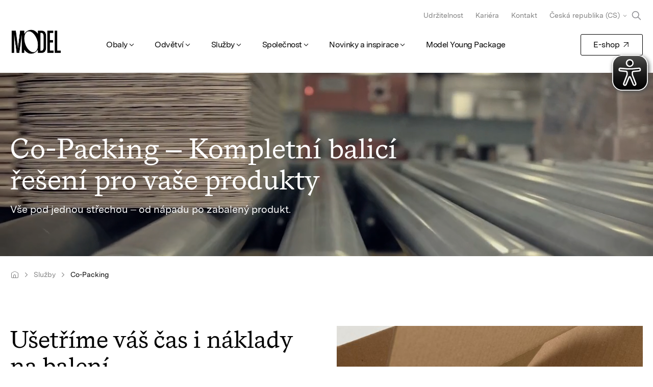

--- FILE ---
content_type: text/html;charset=utf-8
request_url: https://www.modelgroup.com/cz/cs/sluzby/co-packing.html?utm_medium=redirect&utm_source=copackplus&utm_campaign=2022&utm_content=past
body_size: 14348
content:

<!DOCTYPE HTML>
<html lang="cs-CZ">
<head>
	<meta charset="UTF-8"/>
	<meta name="description" content="Nabízíme širokou paletu balicích a kompletačních služeb a díky automatizaci a zkušeným týmům můžeme výrazně zjednodušit vaši logistiku."/>
	<meta name="template" content="services-page"/>
	<meta name="viewport" content="width=device-width, initial-scale=1"/>
	
	<title>Co-Packing | Model Group</title>

	<meta name="robots" content="index, follow"/>
	<meta name="keywords" content="copacking, verpackungsservice, konfektionierung logistik, konfektionierung und verpackung, kontraktpacker, verpackung logistik, verpackung und versand dienstleister, verpackungsdienstleister"/>

	
	
	
		<script defer="defer" type="text/javascript" src="/.rum/@adobe/helix-rum-js@%5E2/dist/rum-standalone.js"></script>
<link rel="canonical" href="https://www.modelgroup.com/cz/cs/sluzby/co-packing.html"/>
		<link rel="alternate" hreflang="en-ch" href="https://www.modelgroup.com/ch/en/services/co-packing.html"/>
<link rel="alternate" hreflang="cs-cz" href="https://www.modelgroup.com/cz/cs/sluzby/co-packing.html"/>
<link rel="alternate" hreflang="en-cz" href="https://www.modelgroup.com/cz/en/services/co-packing.html"/>
<link rel="alternate" hreflang="de-ch" href="https://www.modelgroup.com/ch/de/leistungen/co-packing.html"/>
<link rel="alternate" hreflang="fr-ch" href="https://www.modelgroup.com/ch/fr/services/co-packing.html"/>
<link rel="alternate" hreflang="en-hr" href="https://www.modelgroup.com/hr/en/services/co-packing.html"/>
<link rel="alternate" hreflang="pl-pl" href="https://www.modelgroup.com/pl/pl/uslugi/co-packing.html"/>
<link rel="alternate" hreflang="en-pl" href="https://www.modelgroup.com/pl/en/services/co-packing.html"/>
<link rel="alternate" hreflang="en-de" href="https://www.modelgroup.com/de/en/services/co-packing.html"/>
<link rel="alternate" hreflang="hr-hr" href="https://www.modelgroup.com/hr/hr/servisi/co-packing.html"/>

	

	


	






<meta property="og:title" content="Co-Packing"/>


<meta property="og:url" content="https://www.modelgroup.com/cz/cs/sluzby/co-packing.html"/>
<meta property="og:type" content="website"/>
<meta name="site_name" property="og:site_name" content="Model Group"/>

<script type="application/ld+json">
	{
		"@context" : "https://schema.org",
		"@type": "WebSite",
		"name": "Model Group",
		"alternateName": "Modelgroup.com",
		"url" : "https://www.modelgroup.com/"
	}
</script>

	
    
<link rel="stylesheet" href="/etc.clientlibs/modelgroup/clientlibs/clientlib-core.lc-18057be4d6611e9b9fa79e1c89d90b06-lc.min.css" type="text/css">





	

	
    
    

    

    


        <script type="text/javascript" src="//assets.adobedtm.com/089aa1c52b27/8f1bb23d477c/launch-15362586f479.min.js" async></script>


    
    
<script src="/etc.clientlibs/modelgroup/clientlibs/clientlib-dependencies.lc-d41d8cd98f00b204e9800998ecf8427e-lc.min.js"></script>



    
    
<link rel="stylesheet" href="/etc.clientlibs/modelgroup/clientlibs/clientlib-dependencies.lc-d41d8cd98f00b204e9800998ecf8427e-lc.min.css" type="text/css">
<link rel="stylesheet" href="/etc.clientlibs/modelgroup/clientlibs/clientlib-site.lc-81a0a60b0cbaaed65524accf301fe5f2-lc.min.css" type="text/css">



    

	
    <link rel="icon" sizes="192x192" href="/etc.clientlibs/modelgroup/clientlibs/clientlib-site/resources/icon-192x192.png"/>
    <link rel="apple-touch-icon" sizes="180x180" href="/etc.clientlibs/modelgroup/clientlibs/clientlib-site/resources/apple-touch-icon-180x180.png"/>
    <link rel="apple-touch-icon" sizes="167x167" href="/etc.clientlibs/modelgroup/clientlibs/clientlib-site/resources/apple-touch-icon-167x167.png"/>
    <link rel="apple-touch-icon" sizes="152x152" href="/etc.clientlibs/modelgroup/clientlibs/clientlib-site/resources/apple-touch-icon-152x152.png"/>
    <link rel="apple-touch-icon" sizes="120x120" href="/etc.clientlibs/modelgroup/clientlibs/clientlib-site/resources/apple-touch-icon-120x120.png"/>
    <meta name="msapplication-square310x310logo" content="/etc.clientlibs/modelgroup/clientlibs/clientlib-site/resources/icon-310x310.png"/>
    <meta name="msapplication-wide310x150logo" content="/etc.clientlibs/modelgroup/clientlibs/clientlib-site/resources/icon-310x150.png"/>
    <meta name="msapplication-square150x150logo" content="/etc.clientlibs/modelgroup/clientlibs/clientlib-site/resources/icon-150x150.png"/>
    <meta name="msapplication-square70x70logo" content="/etc.clientlibs/modelgroup/clientlibs/clientlib-site/resources/icon-70x70.png"/>

</head>
<body class="content-page page basicpage" id="content-page-ec15a5e2ca">






	




	



	
<header class="cmp-site-header" data-g-name="SiteHeader">
	<div class="cmp-site-navigation-overlay" id="navigation-overlay"></div>
	<div class="cmp-site-header-container l-container">
		<a class="cmp-site-navigation-logo-link internal" href="/cz/cs/home.html"><img alt="logo" class="cmp-site-navigation-logo" src="/content/dam/model-identity/model-logos/MODEL_Logo_M.png"/></a>

		<div id="searchAndHamburgerButton" class="search-and-hamburger-button">
			<svg id="searchButtonResponsive" class="search-btn-responsive" width="32.25" height="33.25" viewBox="0 0 129 133" fill="none" xmlns="http://www.w3.org/2000/svg">
				<path fill-rule="evenodd" clip-rule="evenodd" d="M84.1552 57.6552C84.1552 73.6524 71.1869 86.6207 55.1897 86.6207C39.1924 86.6207 26.2241 73.6524 26.2241 57.6552C26.2241 41.658 39.1924 28.6896 55.1897 28.6896C71.1869 28.6896 84.1552 41.658 84.1552 57.6552ZM78.4353 86.7527C72.0642 91.8491 63.9828 94.8966 55.1897 94.8966C34.6218 94.8966 17.9483 78.223 17.9483 57.6552C17.9483 37.0873 34.6218 20.4138 55.1897 20.4138C75.7575 20.4138 92.431 37.0873 92.431 57.6552C92.431 66.4483 89.3836 74.5297 84.2872 80.9008L109.84 106.453C111.456 108.069 111.456 110.689 109.84 112.305C108.224 113.921 105.604 113.921 103.988 112.305L78.4353 86.7527Z" fill="#000000"/>
			</svg>

			<button class="cmp-site-navigation-hamburger-menu cmp-hamburger-menu" id="hamburger-button">
				<svg height="50" style="pointer-events: none;" viewBox="0 0 100 100" width="50">
					<path class="cmp-hamburger-menu__line cmp-hamburger-menu__line-1" d="M 20,29.000046 H 80.000231 C 80.000231,29.000046 94.498839,28.817352 94.532987,66.711331 94.543142,77.980673 90.966081,81.670246 85.259173,81.668997 79.552261,81.667751 75.000211,74.999942 75.000211,74.999942 L 25.000021,25.000058"/>
					<path class="cmp-hamburger-menu__line cmp-hamburger-menu__line-2" d="M 20,50 H 80"/>
					<path class="cmp-hamburger-menu__line cmp-hamburger-menu__line-3" d="M 20,70.999954 H 80.000231 C 80.000231,70.999954 94.498839,71.182648 94.532987,33.288669 94.543142,22.019327 90.966081,18.329754 85.259173,18.331003 79.552261,18.332249 75.000211,25.000058 75.000211,25.000058 L 25.000021,74.999942"/>
				</svg>
			</button>
		</div>


		<div class="cmp-site-navigation-container">
			
	<button id="button-back" class="cmp-site-navigation-back-button cmp-site-navigation-back-button--hidden h-button-reset">
		Zpět
	</button>
	
	<menu class="cmp-site-navigation-main h-level-1 cmp-site-navigation-menu l-main-nav">
		<li class="cmp-site-navigation-item h-level-1">
			
			<button id="button-level-1" class="cmp-site-navigation-button h-level-1 cmp-site-navigation-interact">Obaly
			</button>
			
	<menu class="cmp-site-navigation-submenu h-level-2 cmp-site-navigation-menu">
		<div class="cmp-site-navigation-submenu-cnt">
			<section class="cmp-site-navigation-submenu-details">
				<h4 class="cmp-site-navigation-title">Obalová řešení Model</h4>
				<p class="cmp-site-navigation-description">Na míru vašim potřebám. Od bezpečných přepravních obalů až po rafinované krabičky na parfémy.</p>
				
				<li class="cmp-site-navigation-item">
					
				</li>
			</section>
			<li class="cmp-site-navigation-item h-level-2">
				
				<button id="button-level-2" class="cmp-site-navigation-button h-level-2 cmp-site-navigation-interact">Naše obalová řešení
				</button>
				
	<menu class="cmp-site-navigation-submenu h-level-3 cmp-site-navigation-menu">
		<div class="cmp-site-navigation-submenu-cnt">
			<section class="cmp-site-navigation-submenu-details">
				
				
				<div class="cmp-site-navigation-submenu-image" data-src-set="/content/dam/modelgroup/navigation-images/packaging_432x251.jpg.transform/170w/img.jpg 170w, /content/dam/modelgroup/navigation-images/packaging_432x251.jpg.transform/320w/img.jpg 320w, /content/dam/modelgroup/navigation-images/packaging_432x251.jpg.transform/480w/img.jpg 480w, /content/dam/modelgroup/navigation-images/packaging_432x251.jpg.transform/768w/img.jpg 768w, /content/dam/modelgroup/navigation-images/packaging_432x251.jpg.transform/1080w/img.jpg 1080w, /content/dam/modelgroup/navigation-images/packaging_432x251.jpg.transform/1600w/img.jpg 1600w, /content/dam/modelgroup/navigation-images/packaging_432x251.jpg.transform/1920w/img.jpg 1920w">
				</div>
				<li class="cmp-site-navigation-item">
					<a class="cmp-site-navigation-link cmp-site-navigation-interact cmp-site-navigation-link--overview internal" href="/cz/cs/obaly/nase-obalova-reseni.html">
						Přehled
					</a>
				</li>
			</section>
			<li class="cmp-site-navigation-item h-level-3">
				<a class="cmp-site-navigation-link h-level-3 cmp-site-navigation-interact internal" href="/cz/cs/obaly/nase-obalova-reseni/produktove-obaly.html">
					Produktové obaly
				</a>
				
				
	

			</li>
<li class="cmp-site-navigation-item h-level-3">
				<a class="cmp-site-navigation-link h-level-3 cmp-site-navigation-interact internal" href="/cz/cs/obaly/nase-obalova-reseni/prepravni-obaly.html">
					Přepravní obaly
				</a>
				
				
	

			</li>
<li class="cmp-site-navigation-item h-level-3">
				<a class="cmp-site-navigation-link h-level-3 cmp-site-navigation-interact internal" href="/cz/cs/obaly/nase-obalova-reseni/reklamni-obaly.html">
					Reklamní obaly a stojany
				</a>
				
				
	

			</li>
<li class="cmp-site-navigation-item h-level-3">
				<a class="cmp-site-navigation-link h-level-3 cmp-site-navigation-interact internal" href="/cz/cs/obaly/nase-obalova-reseni/e-commerce.html">
					E-commerce obaly
				</a>
				
				
	

			</li>

		</div>
	</menu>

			</li>
<li class="cmp-site-navigation-item h-level-2">
				<a class="cmp-site-navigation-link h-level-2 cmp-site-navigation-interact internal" href="/cz/cs/obaly/model-basicsortiment.html">
					Standardní sortiment Model
				</a>
				
				
	

			</li>
<li class="cmp-site-navigation-item h-level-2">
				
				<button id="button-level-2" class="cmp-site-navigation-button h-level-2 cmp-site-navigation-interact">Znalostní základy: Know-how
				</button>
				
	<menu class="cmp-site-navigation-submenu h-level-3 cmp-site-navigation-menu">
		<div class="cmp-site-navigation-submenu-cnt">
			<section class="cmp-site-navigation-submenu-details">
				
				
				<div class="cmp-site-navigation-submenu-image" data-src-set="/content/dam/modelgroup/navigation-images/knowledge-base.jpg.transform/170w/img.jpg 170w, /content/dam/modelgroup/navigation-images/knowledge-base.jpg.transform/320w/img.jpg 320w, /content/dam/modelgroup/navigation-images/knowledge-base.jpg.transform/480w/img.jpg 480w, /content/dam/modelgroup/navigation-images/knowledge-base.jpg.transform/768w/img.jpg 768w, /content/dam/modelgroup/navigation-images/knowledge-base.jpg.transform/1080w/img.jpg 1080w, /content/dam/modelgroup/navigation-images/knowledge-base.jpg.transform/1600w/img.jpg 1600w, /content/dam/modelgroup/navigation-images/knowledge-base.jpg.transform/1920w/img.jpg 1920w">
				</div>
				<li class="cmp-site-navigation-item">
					<a class="cmp-site-navigation-link cmp-site-navigation-interact cmp-site-navigation-link--overview internal" href="/cz/cs/obaly/knowledge-base.html">
						Přehled
					</a>
				</li>
			</section>
			<li class="cmp-site-navigation-item h-level-3">
				<a class="cmp-site-navigation-link h-level-3 cmp-site-navigation-interact internal" href="/cz/cs/obaly/knowledge-base/labeling-of-packaging.html">
					Označování obalů
				</a>
				
				
	

			</li>

		</div>
	</menu>

			</li>
<li class="cmp-site-navigation-item h-level-2">
				
				<button id="button-level-2" class="cmp-site-navigation-button h-level-2 cmp-site-navigation-interact">Papír
				</button>
				
	<menu class="cmp-site-navigation-submenu h-level-3 cmp-site-navigation-menu">
		<div class="cmp-site-navigation-submenu-cnt">
			<section class="cmp-site-navigation-submenu-details">
				
				
				<div class="cmp-site-navigation-submenu-image" data-src-set="/content/dam/modelgroup/inspiration-hub/paper-story/DSC043561.jpg.transform/170w/img.jpg 170w, /content/dam/modelgroup/inspiration-hub/paper-story/DSC043561.jpg.transform/320w/img.jpg 320w, /content/dam/modelgroup/inspiration-hub/paper-story/DSC043561.jpg.transform/480w/img.jpg 480w, /content/dam/modelgroup/inspiration-hub/paper-story/DSC043561.jpg.transform/768w/img.jpg 768w, /content/dam/modelgroup/inspiration-hub/paper-story/DSC043561.jpg.transform/1080w/img.jpg 1080w, /content/dam/modelgroup/inspiration-hub/paper-story/DSC043561.jpg.transform/1600w/img.jpg 1600w, /content/dam/modelgroup/inspiration-hub/paper-story/DSC043561.jpg.transform/1920w/img.jpg 1920w, /content/dam/modelgroup/inspiration-hub/paper-story/DSC043561.jpg.transform/2560w/img.jpg 2560w">
				</div>
				<li class="cmp-site-navigation-item">
					<a class="cmp-site-navigation-link cmp-site-navigation-interact cmp-site-navigation-link--overview internal" href="/cz/cs/obaly/paper.html">
						Přehled
					</a>
				</li>
			</section>
			<li class="cmp-site-navigation-item h-level-3">
				<a class="cmp-site-navigation-link h-level-3 cmp-site-navigation-interact internal" href="/cz/cs/obaly/paper/lightweight-paper.html">
					Nízkogramážní papír pro výrobu obalů
				</a>
				
				
	

			</li>

		</div>
	</menu>

			</li>

		</div>
	</menu>

		</li>
<li class="cmp-site-navigation-item h-level-1">
			
			<button id="button-level-1" class="cmp-site-navigation-button h-level-1 cmp-site-navigation-interact">Odvětví
			</button>
			
	<menu class="cmp-site-navigation-submenu h-level-2 cmp-site-navigation-menu">
		<div class="cmp-site-navigation-submenu-cnt">
			<section class="cmp-site-navigation-submenu-details">
				<h4 class="cmp-site-navigation-title">Průmyslová řešení společnosti Model</h4>
				<p class="cmp-site-navigation-description">Vyvinuta specificky pro potřeby vašeho odvětví, důkladně otestována a maximálně nákladově efektivní.</p>
				
				<li class="cmp-site-navigation-item">
					
				</li>
			</section>
			<li class="cmp-site-navigation-item h-level-2">
				<a class="cmp-site-navigation-link h-level-2 cmp-site-navigation-interact internal" href="/cz/cs/odvetvi/potraviny.html">
					Potraviny
				</a>
				
				
	

			</li>
<li class="cmp-site-navigation-item h-level-2">
				<a class="cmp-site-navigation-link h-level-2 cmp-site-navigation-interact internal" href="/cz/cs/odvetvi/domaci-spotrebice.html">
					Domácí spotřebiče
				</a>
				
				
	

			</li>
<li class="cmp-site-navigation-item h-level-2">
				<a class="cmp-site-navigation-link h-level-2 cmp-site-navigation-interact internal" href="/cz/cs/odvetvi/kosmetika-hygiena.html">
					Kosmetika &amp; hygiena
				</a>
				
				
	

			</li>
<li class="cmp-site-navigation-item h-level-2">
				<a class="cmp-site-navigation-link h-level-2 cmp-site-navigation-interact internal" href="/cz/cs/odvetvi/spotrebni-zbozi.html">
					Spotřební zboží
				</a>
				
				
	

			</li>
<li class="cmp-site-navigation-item h-level-2">
				<a class="cmp-site-navigation-link h-level-2 cmp-site-navigation-interact internal" href="/cz/cs/odvetvi/automotive.html">
					Automotive
				</a>
				
				
	

			</li>
<li class="cmp-site-navigation-item h-level-2">
				<a class="cmp-site-navigation-link h-level-2 cmp-site-navigation-interact internal" href="/cz/cs/odvetvi/chemikalie.html">
					Chemikálie
				</a>
				
				
	

			</li>
<li class="cmp-site-navigation-item h-level-2">
				<a class="cmp-site-navigation-link h-level-2 cmp-site-navigation-interact internal" href="/cz/cs/odvetvi/farmacie.html">
					Farmacie
				</a>
				
				
	

			</li>
<li class="cmp-site-navigation-item h-level-2">
				<a class="cmp-site-navigation-link h-level-2 cmp-site-navigation-interact internal" href="/cz/cs/odvetvi/elektronika.html">
					Elektronika
				</a>
				
				
	

			</li>
<li class="cmp-site-navigation-item h-level-2">
				<a class="cmp-site-navigation-link h-level-2 cmp-site-navigation-interact internal" href="/cz/cs/odvetvi/logistika-a-preprava.html">
					Logistika &amp; přeprava
				</a>
				
				
	

			</li>
<li class="cmp-site-navigation-item h-level-2">
				<a class="cmp-site-navigation-link h-level-2 cmp-site-navigation-interact internal" href="/cz/cs/odvetvi/napoje.html">
					Nápoje
				</a>
				
				
	

			</li>
<li class="cmp-site-navigation-item h-level-2">
				<a class="cmp-site-navigation-link h-level-2 cmp-site-navigation-interact internal" href="/cz/cs/odvetvi/prumyslove-zbozi.html">
					Průmyslové zboží
				</a>
				
				
	

			</li>
<li class="cmp-site-navigation-item h-level-2">
				<a class="cmp-site-navigation-link h-level-2 cmp-site-navigation-interact internal" href="/cz/cs/odvetvi/nabytek.html">
					Nábytek
				</a>
				
				
	

			</li>

		</div>
	</menu>

		</li>
<li class="cmp-site-navigation-item h-level-1">
			
			<button id="button-level-1" class="cmp-site-navigation-button h-level-1 cmp-site-navigation-interact">Služby
			</button>
			
	<menu class="cmp-site-navigation-submenu h-level-2 cmp-site-navigation-menu">
		<div class="cmp-site-navigation-submenu-cnt">
			<section class="cmp-site-navigation-submenu-details">
				<h4 class="cmp-site-navigation-title">Služby Model</h4>
				<p class="cmp-site-navigation-description">Jako výrobce a dodavatel obalů nabízíme služby od výroby papíru až po recyklaci, včetně návrhu, testování, výroby, skladování, doručení a opětovného vyzvednutí.</p>
				
				<li class="cmp-site-navigation-item">
					
				</li>
			</section>
			<li class="cmp-site-navigation-item h-level-2">
				<a class="cmp-site-navigation-link h-level-2 cmp-site-navigation-interact internal" href="/cz/cs/sluzby/model-consulting.html">
					Poradenství
				</a>
				
				
	

			</li>
<li class="cmp-site-navigation-item h-level-2">
				<a class="cmp-site-navigation-link h-level-2 cmp-site-navigation-interact internal" href="/cz/cs/sluzby/model-design.html">
					Návrh obalů
				</a>
				
				
	

			</li>
<li class="cmp-site-navigation-item h-level-2">
				
				<button id="button-level-2" class="cmp-site-navigation-button h-level-2 cmp-site-navigation-interact">Výroba kartonových obalů
				</button>
				
	<menu class="cmp-site-navigation-submenu h-level-3 cmp-site-navigation-menu">
		<div class="cmp-site-navigation-submenu-cnt">
			<section class="cmp-site-navigation-submenu-details">
				
				
				<div class="cmp-site-navigation-submenu-image" data-src-set="/content/dam/modelgroup/navigation-images/production_432x251.jpg.transform/170w/img.jpg 170w, /content/dam/modelgroup/navigation-images/production_432x251.jpg.transform/320w/img.jpg 320w, /content/dam/modelgroup/navigation-images/production_432x251.jpg.transform/480w/img.jpg 480w, /content/dam/modelgroup/navigation-images/production_432x251.jpg.transform/768w/img.jpg 768w, /content/dam/modelgroup/navigation-images/production_432x251.jpg.transform/1080w/img.jpg 1080w, /content/dam/modelgroup/navigation-images/production_432x251.jpg.transform/1600w/img.jpg 1600w, /content/dam/modelgroup/navigation-images/production_432x251.jpg.transform/1920w/img.jpg 1920w">
				</div>
				<li class="cmp-site-navigation-item">
					<a class="cmp-site-navigation-link cmp-site-navigation-interact cmp-site-navigation-link--overview internal" href="/cz/cs/sluzby/model-production.html">
						Přehled
					</a>
				</li>
			</section>
			<li class="cmp-site-navigation-item h-level-3">
				<a class="cmp-site-navigation-link h-level-3 cmp-site-navigation-interact internal" href="/cz/cs/sluzby/model-production/flexographic-print.html">
					Flexotisk
				</a>
				
				
	

			</li>
<li class="cmp-site-navigation-item h-level-3">
				<a class="cmp-site-navigation-link h-level-3 cmp-site-navigation-interact internal" href="/cz/cs/sluzby/model-production/offset-print.html">
					Ofsetový tisk
				</a>
				
				
	

			</li>
<li class="cmp-site-navigation-item h-level-3">
				<a class="cmp-site-navigation-link h-level-3 cmp-site-navigation-interact internal" href="/cz/cs/sluzby/model-production/digital-print.html">
					Digitální tisk
				</a>
				
				
	

			</li>

		</div>
	</menu>

			</li>
<li class="cmp-site-navigation-item h-level-2">
				<a class="cmp-site-navigation-link h-level-2 cmp-site-navigation-interact internal" href="/cz/cs/sluzby/co-packing.html">
					Co-Packing
				</a>
				
				
	

			</li>
<li class="cmp-site-navigation-item h-level-2">
				<a class="cmp-site-navigation-link h-level-2 cmp-site-navigation-interact internal" href="/cz/cs/sluzby/model-logistika.html">
					Logistické služby
				</a>
				
				
	

			</li>
<li class="cmp-site-navigation-item h-level-2">
				<a class="cmp-site-navigation-link h-level-2 cmp-site-navigation-interact internal" href="/cz/cs/sluzby/model-recover.html">
					Recover
				</a>
				
				
	

			</li>

		</div>
	</menu>

		</li>
<li class="cmp-site-navigation-item h-level-1">
			
			<button id="button-level-1" class="cmp-site-navigation-button h-level-1 cmp-site-navigation-interact">Společnost
			</button>
			
	<menu class="cmp-site-navigation-submenu h-level-2 cmp-site-navigation-menu">
		<div class="cmp-site-navigation-submenu-cnt">
			<section class="cmp-site-navigation-submenu-details">
				<h4 class="cmp-site-navigation-title">Vše o skupině Model</h4>
				<p class="cmp-site-navigation-description">Zde najdete veškeré informace, fakta a údaje o skupině Model.</p>
				
				<li class="cmp-site-navigation-item">
					
				</li>
			</section>
			<li class="cmp-site-navigation-item h-level-2">
				
				<button id="button-level-2" class="cmp-site-navigation-button h-level-2 cmp-site-navigation-interact">Vše o skupině Model
				</button>
				
	<menu class="cmp-site-navigation-submenu h-level-3 cmp-site-navigation-menu">
		<div class="cmp-site-navigation-submenu-cnt">
			<section class="cmp-site-navigation-submenu-details">
				
				
				<div class="cmp-site-navigation-submenu-image" data-src-set="/content/dam/model-identity/key-visuals/01_renditions/KV_01_Schnecke-und-Papierrolle_432x251.jpg.transform/170w/img.jpg 170w, /content/dam/model-identity/key-visuals/01_renditions/KV_01_Schnecke-und-Papierrolle_432x251.jpg.transform/320w/img.jpg 320w, /content/dam/model-identity/key-visuals/01_renditions/KV_01_Schnecke-und-Papierrolle_432x251.jpg.transform/480w/img.jpg 480w, /content/dam/model-identity/key-visuals/01_renditions/KV_01_Schnecke-und-Papierrolle_432x251.jpg.transform/768w/img.jpg 768w, /content/dam/model-identity/key-visuals/01_renditions/KV_01_Schnecke-und-Papierrolle_432x251.jpg.transform/1080w/img.jpg 1080w, /content/dam/model-identity/key-visuals/01_renditions/KV_01_Schnecke-und-Papierrolle_432x251.jpg.transform/1600w/img.jpg 1600w, /content/dam/model-identity/key-visuals/01_renditions/KV_01_Schnecke-und-Papierrolle_432x251.jpg.transform/1920w/img.jpg 1920w, /content/dam/model-identity/key-visuals/01_renditions/KV_01_Schnecke-und-Papierrolle_432x251.jpg.transform/2560w/img.jpg 2560w">
				</div>
				<li class="cmp-site-navigation-item">
					<a class="cmp-site-navigation-link cmp-site-navigation-interact cmp-site-navigation-link--overview internal" href="/cz/cs/spolecnost/spolecnost.html">
						Přehled
					</a>
				</li>
			</section>
			<li class="cmp-site-navigation-item h-level-3">
				<a class="cmp-site-navigation-link h-level-3 cmp-site-navigation-interact internal" href="/cz/cs/spolecnost/spolecnost/extra-in-the-ordinary.html">
					The Extra in the Ordinary
				</a>
				
				
	

			</li>
<li class="cmp-site-navigation-item h-level-3">
				<a class="cmp-site-navigation-link h-level-3 cmp-site-navigation-interact internal" href="/cz/cs/spolecnost/spolecnost/code-of-conduct.html">
					Etický kodex
				</a>
				
				
	

			</li>
<li class="cmp-site-navigation-item h-level-3">
				<a class="cmp-site-navigation-link h-level-3 cmp-site-navigation-interact internal" href="/cz/cs/spolecnost/spolecnost/eticka-linka.html">
					Etická linka
				</a>
				
				
	

			</li>
<li class="cmp-site-navigation-item h-level-3">
				<a class="cmp-site-navigation-link h-level-3 cmp-site-navigation-interact internal" href="/cz/cs/spolecnost/spolecnost/projekty.html">
					Informace o probíhajících projektech
				</a>
				
				
	

			</li>

		</div>
	</menu>

			</li>
<li class="cmp-site-navigation-item h-level-2">
				<a class="cmp-site-navigation-link h-level-2 cmp-site-navigation-interact internal" href="/cz/cs/spolecnost/zavody.html">
					Závody a pobočky
				</a>
				
				
	

			</li>
<li class="cmp-site-navigation-item h-level-2">
				
				<button id="button-level-2" class="cmp-site-navigation-button h-level-2 cmp-site-navigation-interact">Kariéra
				</button>
				
	<menu class="cmp-site-navigation-submenu h-level-3 cmp-site-navigation-menu">
		<div class="cmp-site-navigation-submenu-cnt">
			<section class="cmp-site-navigation-submenu-details">
				
				
				<div class="cmp-site-navigation-submenu-image" data-src-set="/content/dam/modelgroup/navigation-images/career_432x251.jpg.transform/170w/img.jpg 170w, /content/dam/modelgroup/navigation-images/career_432x251.jpg.transform/320w/img.jpg 320w, /content/dam/modelgroup/navigation-images/career_432x251.jpg.transform/480w/img.jpg 480w, /content/dam/modelgroup/navigation-images/career_432x251.jpg.transform/768w/img.jpg 768w, /content/dam/modelgroup/navigation-images/career_432x251.jpg.transform/1080w/img.jpg 1080w, /content/dam/modelgroup/navigation-images/career_432x251.jpg.transform/1600w/img.jpg 1600w, /content/dam/modelgroup/navigation-images/career_432x251.jpg.transform/1920w/img.jpg 1920w">
				</div>
				<li class="cmp-site-navigation-item">
					<a class="cmp-site-navigation-link cmp-site-navigation-interact cmp-site-navigation-link--overview internal" href="/cz/cs/spolecnost/kariera.html">
						Přehled
					</a>
				</li>
			</section>
			<li class="cmp-site-navigation-item h-level-3">
				<a class="cmp-site-navigation-link h-level-3 cmp-site-navigation-interact internal" href="/cz/cs/spolecnost/kariera/volne-pracovni-pozice.html">
					Volné pracovní pozice
				</a>
				
				
	

			</li>
<li class="cmp-site-navigation-item h-level-3">
				<a class="cmp-site-navigation-link h-level-3 cmp-site-navigation-interact internal" href="/cz/cs/spolecnost/kariera/studenti-absolventi.html">
					Studenti a absolventi
				</a>
				
				
	

			</li>
<li class="cmp-site-navigation-item h-level-3">
				<a class="cmp-site-navigation-link h-level-3 cmp-site-navigation-interact internal" href="/cz/cs/spolecnost/kariera/nastup-do-modelu.html">
					Nástup do Modelu
				</a>
				
				
	

			</li>

		</div>
	</menu>

			</li>
<li class="cmp-site-navigation-item h-level-2">
				<a class="cmp-site-navigation-link h-level-2 cmp-site-navigation-interact internal" href="/cz/cs/spolecnost/udrzitelnost.html">
					Udržitelnost
				</a>
				
				
	

			</li>
<li class="cmp-site-navigation-item h-level-2">
				<a class="cmp-site-navigation-link h-level-2 cmp-site-navigation-interact internal" href="/cz/cs/spolecnost/newsroom.html">
					Tiskové zprávy
				</a>
				
				
	

			</li>

		</div>
	</menu>

		</li>
<li class="cmp-site-navigation-item h-level-1">
			
			<button id="button-level-1" class="cmp-site-navigation-button h-level-1 cmp-site-navigation-interact">Novinky a inspirace
			</button>
			
	<menu class="cmp-site-navigation-submenu h-level-2 cmp-site-navigation-menu">
		<div class="cmp-site-navigation-submenu-cnt">
			<section class="cmp-site-navigation-submenu-details">
				<h4 class="cmp-site-navigation-title">Novinky a inspirace</h4>
				<p class="cmp-site-navigation-description">Prohlédněte si novinky o naší společnosti, aktuální trendy v oblasti balení a zajímavosti v oboru.</p>
				
				<li class="cmp-site-navigation-item">
					
				</li>
			</section>
			<li class="cmp-site-navigation-item h-level-2">
				<a class="cmp-site-navigation-link h-level-2 cmp-site-navigation-interact internal" href="/cz/cs/inspirace/stories.html">
					Příběhy ze světa Modelu
				</a>
				
				
	

			</li>
<li class="cmp-site-navigation-item h-level-2">
				<a class="cmp-site-navigation-link h-level-2 cmp-site-navigation-interact internal" href="/cz/cs/inspirace/newsroom.html">
					Tiskové zprávy
				</a>
				
				
	

			</li>
<li class="cmp-site-navigation-item h-level-2">
				
				<button id="button-level-2" class="cmp-site-navigation-button h-level-2 cmp-site-navigation-interact">This Is a Good Box
				</button>
				
	<menu class="cmp-site-navigation-submenu h-level-3 cmp-site-navigation-menu">
		<div class="cmp-site-navigation-submenu-cnt">
			<section class="cmp-site-navigation-submenu-details">
				
				
				
				<li class="cmp-site-navigation-item">
					<a class="cmp-site-navigation-link cmp-site-navigation-interact cmp-site-navigation-link--overview internal" href="/cz/cs/inspirace/this-is-a-good-box.html">
						Přehled
					</a>
				</li>
			</section>
			<li class="cmp-site-navigation-item h-level-3">
				<a class="cmp-site-navigation-link h-level-3 cmp-site-navigation-interact internal" href="/cz/cs/inspirace/this-is-a-good-box/cats-and-diy.html">
					Jsem tu kvůli kočkám a vyrábění z lepenky
				</a>
				
				
	

			</li>

		</div>
	</menu>

			</li>

		</div>
	</menu>

		</li>
<li class="cmp-site-navigation-item h-level-1">
			<a class="cmp-site-navigation-link h-level-1 cmp-site-navigation-interact internal" href="/cz/cs/model-young-package.html">
				Model Young Package
			</a>
			
			
	

		</li>

	</menu>


			
	<div class="gsearch-popup-overlay"></div>
	<div id="searchPopup" class="gsearch-popup" style="display: none;" data-g-name="GSearch" data-placeholder-text="Co hledáte? Např. produktové obaly">
		<div class="gsearch-popup-content">
			<div id="searchContainer" class="gsearch">
				<script async src="https://cse.google.com/cse.js?cx=45bdac316ad994aeb"></script>
				<div class="gcse-search"></div>
				<script>
					const sendToAnalyticsCallback = function(gname, query) {
						if (window.gtag) {
							gtag("event", "search", { search_term: query });
						}
						return '';
					};
					if (!window.__gcse) {
						window.__gcse = {};
					}
					window.__gcse.searchCallbacks = {
						web: {
							starting: sendToAnalyticsCallback
						}
					};
				</script>
			</div>
		</div>
	</div>

	<nav id="navItems" class="cmp-site-header__meta-navigation cmp-meta-navigation l-meta-nav">
		<a class="cmp-meta-navigation__link h-styled-link internal" href="/cz/cs/spolecnost/udrzitelnost.html">
			Udržitelnost
		</a>
<a class="cmp-meta-navigation__link h-styled-link internal" href="/cz/cs/spolecnost/kariera.html">
			Kariéra
		</a>
<a class="cmp-meta-navigation__link h-styled-link internal" href="/cz/cs/kontakt.html">
			Kontakt
		</a>

	</nav>

	<nav class="cmp-site-header__shop-navigation cmp-button-secondary l-shop-nav">
		<a href="https://www.packshop.cz/" class="cmp-shop-navigation__link cmp-button external" target="_blank" rel="noopener">
			<span class="cmp-button__text">
				E-shop
			</span>
		</a>
	</nav>

			
	<div class="cmp-languagenavigation cmp-accordion cmp-site-header__language-navigation" data-cmp-is="accordion">
		<button id="language-navigation-trigger" class="cmp-languagenavigation__modal-trigger l-lang-nav">Česká republika (CS)</button>
		<div class="cmp-languagenavigation__modal">
			<div class="cmp-languagenavigation__modal-content">
				<button id="language-navigation-trigger" class="cmp-languagenavigation__modal-back-button"></button>
				<button id="language-navigation-trigger" class="cmp-languagenavigation__modal-back-button-cross"></button>
				<h4 class="cmp-languagenavigation__modal-heading">Vyberte si zemi a jazyk</h4>
				<div class="cmp-accordion__item" data-cmp-hook-accordion="item" data-cmp-data-layer="" data-g-name="Accordion">
					<h3 class="cmp-accordion__header">
						<button class="cmp-accordion__button" aria-controls="accordion-languagenavigation-Schweiz-panel" data-cmp-hook-accordion="button">
								<span class="cmp-accordion__title">
									<span class="cmp-languagenavigation__flag">
										<img width="25" src="/content/dam/modelgroup/graphics/national-flags/CH.svg" title="Schweiz" alt="Schweiz"/>
									</span>
									Schweiz
								</span>
								<span class="cmp-accordion__icon"></span>
							</button>
						</h3>
						<div data-cmp-hook-accordion="panel" role="region" aria-labelledby="accordion-languagenavigation-Schweiz-button" class="cmp-accordion__panel cmp-accordion__panel--hidden cmp-languagenavigation-button-container">
							<div class="cmp-languagenavigation__language-button">
								<a href="/ch/de/leistungen/co-packing.html" class="internal">Deutsch</a>
							</div>
<div class="cmp-languagenavigation__language-button">
								<a href="/ch/en/services/co-packing.html" class="internal">English</a>
							</div>
<div class="cmp-languagenavigation__language-button">
								<a href="/ch/fr/services/co-packing.html" class="internal">French</a>
							</div>

						</div>

				</div>
<div class="cmp-accordion__item" data-cmp-hook-accordion="item" data-cmp-data-layer="" data-g-name="Accordion">
					<h3 class="cmp-accordion__header">
						<button class="cmp-accordion__button" aria-controls="accordion-languagenavigation-Deutschland-panel" data-cmp-hook-accordion="button">
								<span class="cmp-accordion__title">
									<span class="cmp-languagenavigation__flag">
										<img width="25" src="/content/dam/modelgroup/graphics/national-flags/DE.svg" title="Deutschland" alt="Deutschland"/>
									</span>
									Deutschland
								</span>
								<span class="cmp-accordion__icon"></span>
							</button>
						</h3>
						<div data-cmp-hook-accordion="panel" role="region" aria-labelledby="accordion-languagenavigation-Deutschland-button" class="cmp-accordion__panel cmp-accordion__panel--hidden cmp-languagenavigation-button-container">
							<div class="cmp-languagenavigation__language-button">
								<a href="/de/de.html" class="internal">Deutsch</a>
							</div>
<div class="cmp-languagenavigation__language-button">
								<a href="/de/en/services/co-packing.html" class="internal">English</a>
							</div>

						</div>

				</div>
<div class="cmp-accordion__item" data-cmp-hook-accordion="item" data-cmp-data-layer="" data-g-name="Accordion">
					<h3 class="cmp-accordion__header">
						<button class="cmp-accordion__button" aria-controls="accordion-languagenavigation-Polska-panel" data-cmp-hook-accordion="button">
								<span class="cmp-accordion__title">
									<span class="cmp-languagenavigation__flag">
										<img width="25" src="/content/dam/modelgroup/graphics/national-flags/PL.svg" title="Polska" alt="Polska"/>
									</span>
									Polska
								</span>
								<span class="cmp-accordion__icon"></span>
							</button>
						</h3>
						<div data-cmp-hook-accordion="panel" role="region" aria-labelledby="accordion-languagenavigation-Polska-button" class="cmp-accordion__panel cmp-accordion__panel--hidden cmp-languagenavigation-button-container">
							<div class="cmp-languagenavigation__language-button">
								<a href="/pl/pl/uslugi/co-packing.html" class="internal">Polski</a>
							</div>
<div class="cmp-languagenavigation__language-button">
								<a href="/pl/en/services/co-packing.html" class="internal">English</a>
							</div>

						</div>

				</div>
<div class="cmp-accordion__item" data-cmp-hook-accordion="item" data-cmp-data-layer="" data-g-name="Accordion">
					<h3 class="cmp-accordion__header">
						<button class="cmp-accordion__button" aria-controls="accordion-languagenavigation-Hrvatska-panel" data-cmp-hook-accordion="button">
								<span class="cmp-accordion__title">
									<span class="cmp-languagenavigation__flag">
										<img width="25" src="/content/dam/modelgroup/graphics/national-flags/HR.svg" title="Hrvatska" alt="Hrvatska"/>
									</span>
									Hrvatska
								</span>
								<span class="cmp-accordion__icon"></span>
							</button>
						</h3>
						<div data-cmp-hook-accordion="panel" role="region" aria-labelledby="accordion-languagenavigation-Hrvatska-button" class="cmp-accordion__panel cmp-accordion__panel--hidden cmp-languagenavigation-button-container">
							<div class="cmp-languagenavigation__language-button">
								<a href="/hr/hr/servisi/co-packing.html" class="internal">Hrvatski </a>
							</div>
<div class="cmp-languagenavigation__language-button">
								<a href="/hr/en/services/co-packing.html" class="internal">English</a>
							</div>

						</div>

				</div>
<div class="cmp-accordion__item" data-cmp-hook-accordion="item" data-cmp-data-layer="" data-g-name="Accordion">
					<h3 class="cmp-accordion__header">
						<button class="cmp-accordion__button cmp-accordion__button--expanded" aria-controls="accordion-languagenavigation-Česká republika-panel" data-cmp-hook-accordion="button">
								<span class="cmp-accordion__title">
									<span class="cmp-languagenavigation__flag">
										<img width="25" src="/content/dam/modelgroup/graphics/national-flags/CZ.svg" title="Česká republika" alt="Česká republika"/>
									</span>
									Česká republika
								</span>
								<span class="cmp-accordion__icon"></span>
							</button>
						</h3>
						<div data-cmp-hook-accordion="panel" role="region" aria-labelledby="accordion-languagenavigation-Česká republika-button" class="cmp-accordion__panel cmp-accordion__panel--expanded cmp-languagenavigation-button-container">
							<div class="cmp-languagenavigation__language-button-active">
								<a href="/cz/cs/sluzby/co-packing.html" class="internal">Čeština</a>
							</div>
<div class="cmp-languagenavigation__language-button">
								<a href="/cz/en/services/co-packing.html" class="internal">English</a>
							</div>

						</div>

				</div>

			</div>
		</div>

		<svg id="searchButton" class="search-btn" width="25" height="25" viewBox="0 0 129 133" fill="none" xmlns="http://www.w3.org/2000/svg">
			<path fill-rule="evenodd" clip-rule="evenodd" d="M84.1552 57.6552C84.1552 73.6524 71.1869 86.6207 55.1897 86.6207C39.1924 86.6207 26.2241 73.6524 26.2241 57.6552C26.2241 41.658 39.1924 28.6896 55.1897 28.6896C71.1869 28.6896 84.1552 41.658 84.1552 57.6552ZM78.4353 86.7527C72.0642 91.8491 63.9828 94.8966 55.1897 94.8966C34.6218 94.8966 17.9483 78.223 17.9483 57.6552C17.9483 37.0873 34.6218 20.4138 55.1897 20.4138C75.7575 20.4138 92.431 37.0873 92.431 57.6552C92.431 66.4483 89.3836 74.5297 84.2872 80.9008L109.84 106.453C111.456 108.069 111.456 110.689 109.84 112.305C108.224 113.921 105.604 113.921 103.988 112.305L78.4353 86.7527Z" fill="#8E8E93"/>
		</svg>
	</div>

		</div>

	</div>



	

</header>



<main data-resource-path="/content/modelgroup/cz/cs/leistungen/co-packing/jcr:content">
	<div class="heroheader h-black-overlay"><div data-cmp-is="heroHeader" data-g-name="HeroHeader" class="cmp-heroheader-common-container  cmp-heroheader">
	
	

	<div class="cmp-heroheader__container l-container">
		<div class="cmp-heroheader__container-wrapper">
			<h1>Co-Packing – Kompletní balicí řešení pro vaše produkty</h1>
			<span>Vše pod jednou střechou – od nápadu po zabalený produkt.</span>
			
			<div class="cmp-heroheader__video-container">
				<img srcset="/content/dam/images/product-mood-shots/export2/2205_ModelGroupExport2_73.jpg.transform/170w/img.jpg 170w, /content/dam/images/product-mood-shots/export2/2205_ModelGroupExport2_73.jpg.transform/320w/img.jpg 320w, /content/dam/images/product-mood-shots/export2/2205_ModelGroupExport2_73.jpg.transform/480w/img.jpg 480w, /content/dam/images/product-mood-shots/export2/2205_ModelGroupExport2_73.jpg.transform/768w/img.jpg 768w, /content/dam/images/product-mood-shots/export2/2205_ModelGroupExport2_73.jpg.transform/1080w/img.jpg 1080w, /content/dam/images/product-mood-shots/export2/2205_ModelGroupExport2_73.jpg.transform/1600w/img.jpg 1600w, /content/dam/images/product-mood-shots/export2/2205_ModelGroupExport2_73.jpg.transform/1920w/img.jpg 1920w, /content/dam/images/product-mood-shots/export2/2205_ModelGroupExport2_73.jpg.transform/2560w/img.jpg 2560w" src="/content/dam/images/product-mood-shots/export2/2205_ModelGroupExport2_73.jpg"/>

				<video autoplay loop muted>
					<source src="/content/dam/images/stock-images/Packaging%20-%2069.mp4" type="video/mp4"/>
				</video>
			</div>
			
		</div>
	</div>
</div>




	

</div>


	

	<div class="root container responsivegrid">

    
    <div id="container-8d5b4beb82" class="cmp-container">
        


<div class="aem-Grid aem-Grid--12 aem-Grid--default--12 ">
    
    <div class="container responsivegrid aem-GridColumn aem-GridColumn--default--12">

    
    <div id="container-85dde68be3" class="cmp-container">
        


<div class="aem-Grid aem-Grid--12 aem-Grid--default--12 aem-Grid--phone--12 ">
    
    <div class="container responsivegrid h-b-spacing-8 aem-GridColumn aem-GridColumn--default--12">

    
    <div id="container-fc0efeb28d" class="cmp-container">
        


<div class="aem-Grid aem-Grid--12 aem-Grid--default--12 ">
    
    <div class="breadcrumb aem-GridColumn aem-GridColumn--default--12">
<nav id="breadcrumb-e09e923f21" class="cmp-breadcrumb" aria-label="Breadcrumb">
	<ol class="cmp-breadcrumb__list" itemscope itemtype="http://schema.org/BreadcrumbList">
		<li class="cmp-breadcrumb__item" itemprop="itemListElement" itemscope itemtype="http://schema.org/ListItem">
			
			
				<a href="/cz/cs.html" class="cmp-breadcrumb__item-link internal" itemprop="item">
					<span itemprop="name">Čeština</span>
				</a>
			
			<meta itemprop="position" content="1"/>
		</li>
	
		<li class="cmp-breadcrumb__item" itemprop="itemListElement" itemscope itemtype="http://schema.org/ListItem">
			
				<span class="cmp-breadcrumb__item-inactive" itemprop="name">Služby</span>
			
			
			<meta itemprop="position" content="2"/>
		</li>
	
		<li class="cmp-breadcrumb__item cmp-breadcrumb__item--active" itemprop="itemListElement" itemscope itemtype="http://schema.org/ListItem">
			
			
				
					<span itemprop="name">Co-Packing</span>
				
			
			<meta itemprop="position" content="3"/>
		</li>
	</ol>
</nav>

    

</div>

    
</div>

    </div>

    
</div>
<div class="container responsivegrid h-b-spacing-8 aem-GridColumn--default--none aem-GridColumn--phone--none aem-GridColumn--phone--12 aem-GridColumn aem-GridColumn--default--6 aem-GridColumn--offset--phone--0 aem-GridColumn--offset--default--0">

    
    <div id="container-d729cea415" class="cmp-container">
        


<div class="aem-Grid aem-Grid--6 aem-Grid--default--6 aem-Grid--phone--12 ">
    
    <div class="container responsivegrid aem-GridColumn--default--none aem-GridColumn--phone--none aem-GridColumn--phone--12 aem-GridColumn aem-GridColumn--default--6 aem-GridColumn--offset--phone--0 aem-GridColumn--offset--default--0">

    
    <div id="container-07192ee949" class="cmp-container">
        


<div class="aem-Grid aem-Grid--6 aem-Grid--default--6 aem-Grid--phone--12 ">
    
    <div class="title aem-GridColumn--default--none aem-GridColumn--phone--none aem-GridColumn--phone--12 aem-GridColumn aem-GridColumn--default--6 aem-GridColumn--offset--phone--0 aem-GridColumn--offset--default--0">
<div id="title-500652ae27" class="cmp-title">
    <h2 class="cmp-title__text">Ušetříme váš čas i náklady na balení</h2>
</div>

    

</div>

    
</div>

    </div>

    
</div>
<div class="text h-text-large aem-GridColumn--default--none aem-GridColumn--phone--none aem-GridColumn--phone--12 aem-GridColumn aem-GridColumn--default--6 aem-GridColumn--offset--phone--0 aem-GridColumn--offset--default--0">
<div data-g-name="ReadMoreText" data-cmp-is="readmoretext" id="text-2201cf2b12" class="cmp-text">
	<p>Co-Packing propojuje výrobu, skladování, kvalitu a marketing do jednoho efektivního procesu.</p>
<p>Postaráme se o malé i velké série, ruční i automatizované balení, multipacky i prodejní stojany. <b>Díky vlastnímu zázemí s výrobou i skladovými prostory šetříme váš čas i náklady.</b></p>
<p>Zapojíme se přesně tam, kde nás potřebujete – ať už na začátku projektu, nebo v jeho průběhu.<b> S námi zvládnete vše rychle, jednoduše a s jistotou jednoho spolehlivého partnera.</b></p>

	
</div>

    

</div>
<div class="container responsivegrid aem-GridColumn--phone--12 aem-GridColumn aem-GridColumn--default--6">

    
    <div id="container-785aa0a0f1" class="cmp-container">
        


<div class="aem-Grid aem-Grid--6 aem-Grid--default--6 aem-Grid--phone--12 ">
    
    <div class="button cmp-button__align-left aem-GridColumn--default--none aem-GridColumn--phone--none aem-GridColumn--phone--12 aem-GridColumn aem-GridColumn--offset--phone--0 aem-GridColumn--default--3 aem-GridColumn--offset--default--0">
<a id="button-00e9918715" class="cmp-button internal" href="/cz/cs/kontakt.html">
    
    

    <span class="cmp-button__text">KONTAKTUJTE NÁS</span>
</a>
</div>

    
</div>

    </div>

    
</div>

    
</div>

    </div>

    
</div>
<div class="container responsivegrid h-b-spacing-8 aem-GridColumn--default--none aem-GridColumn--phone--none aem-GridColumn--phone--12 aem-GridColumn aem-GridColumn--default--6 aem-GridColumn--offset--phone--0 aem-GridColumn--offset--default--0">

    
    <div id="container-061c1168ea" class="cmp-container">
        


<div class="aem-Grid aem-Grid--6 aem-Grid--default--6 aem-Grid--phone--12 ">
    
    <div class="image aem-GridColumn--phone--12 aem-GridColumn aem-GridColumn--default--6">
<div data-cmp-is="image" data-cmp-lazy data-cmp-lazythreshold="0" data-cmp-src="/cz/cs/sluzby/co-packing/_jcr_content/root/container/container_copy/image.coreimg.80{.width}.jpeg/1745834263790/modelobaly-trezor-dsc-2724.jpeg" data-cmp-widths="100,300,500,700,900,1100,1300" data-cmp-aspect-ratio="1.502982107355865" data-asset="/content/dam/modelgroup/inspiration-hub/trezor/ModelObaly-Trezor-DSC-2724.jpg" data-title="Trezor crypto wallet" id="image-116f5cd80e" class="fade-in   cmp-image" itemscope itemtype="http://schema.org/ImageObject">
	
        <noscript data-cmp-hook-image="noscript">
            
            <img src="/cz/cs/sluzby/co-packing/_jcr_content/root/container/container_copy/image.coreimg.jpeg/1745834263790/modelobaly-trezor-dsc-2724.jpeg" class="   cmp-image__image" itemprop="contentUrl" data-cmp-hook-image="image" alt="Trezor crypto wallet"/>
            
        </noscript>
    
    
    
</div>

    

</div>

    
</div>

    </div>

    
</div>
<div class="container responsivegrid h-y-spacing-8 h-background-grey-full-w h-background-grey aem-GridColumn aem-GridColumn--default--12">

    
    <div id="container-ae6303d222" class="cmp-container">
        


<div class="aem-Grid aem-Grid--12 aem-Grid--default--12 aem-Grid--phone--12 ">
    
    <div class="container responsivegrid aem-GridColumn aem-GridColumn--default--12">

    
    <div id="container-8eddbe3045" class="cmp-container">
        


<div class="aem-Grid aem-Grid--12 aem-Grid--default--12 aem-Grid--phone--12 ">
    
    <div class="title aem-GridColumn--default--none aem-GridColumn--phone--none aem-GridColumn--phone--12 aem-GridColumn aem-GridColumn--default--6 aem-GridColumn--offset--phone--0 aem-GridColumn--offset--default--0">
<div id="title-2709683b90" class="cmp-title">
    <h2 class="cmp-title__text">Co-Packing: výhody v kostce</h2>
</div>

    

</div>

    
</div>

    </div>

    
</div>
<div class="teaser h-image-top h-dynamic-background-color h-image-overlay h-teaser-margin-top h-full-card h-aspect-ratio-432x251 aem-GridColumn--default--none aem-GridColumn--phone--none aem-GridColumn--phone--12 aem-GridColumn aem-GridColumn--offset--phone--0 aem-GridColumn--offset--default--0 aem-GridColumn--default--4"><div data-g-name="Teaser" id="teaser-264a7c035b" class="cmp-teaser
		  fade-in
		 ">
	
	
	<div class="cmp-teaser__image">
		
		
			
<div data-cmp-is="image" data-cmp-lazy data-cmp-lazythreshold="0" data-cmp-src="/cz/cs/sluzby/co-packing/_jcr_content/root/container/container_copy_copy_/teaser_copy_copy.coreimg{.width}.svg/1747042147360/trust-02.svg" data-cmp-aspect-ratio="1.0" data-asset="/content/dam/icons/vector-(svg)/trust-02.svg" data-title="trust-01" id="image-264a7c035b" class="fade-in   cmp-image" itemscope itemtype="http://schema.org/ImageObject">
	
        <noscript data-cmp-hook-image="noscript">
            
            <img src="/cz/cs/sluzby/co-packing/_jcr_content/root/container/container_copy_copy_/teaser_copy_copy.coreimg.svg/1747042147360/trust-02.svg" class="   cmp-image__image" itemprop="contentUrl" data-cmp-hook-image="image" alt="trust-01" title="trust-01"/>
            
        </noscript>
    
    
    <meta itemprop="caption" content="trust-01"/>
</div>

    


		
	</div>

	<div class="cmp-teaser__content">
		
    <div class="cmp-teaser__pretitle">Bez mezičlánků</div>

		
	<h2 class="cmp-teaser__title">
		Jeden kontakt, jedno místo, jednodušší procesy
	</h2>

		
	<div class="cmp-teaser__description" data-g-name="ReadMoreText" data-cmp-is="readmoretext">
		<div><p>Konzultace, návrh, výroba, sklad i doručení. <b>Jako výrobce obalů všechny procesy zastřešíme my</b>. Vy tak řešíte vše s jedním člověkem – bez složitého obvolávání různých dodavatelů nebo opakovaného dohlížení na kvalitu a termíny.</p>
</div>
		
		
	</div>

		<div class="cmp-teaser__tags__cnt">
			<div class="cmp-teaser__tags">
				
			</div>
		</div>
		
    

	</div>
</div>

    

</div>
<div class="teaser h-image-top h-dynamic-background-color h-image-overlay h-teaser-margin-top h-full-card h-aspect-ratio-432x251 aem-GridColumn--default--none aem-GridColumn--phone--none aem-GridColumn--phone--12 aem-GridColumn aem-GridColumn--offset--phone--0 aem-GridColumn--offset--default--0 aem-GridColumn--default--4"><div data-g-name="Teaser" id="teaser-81829b3cb1" class="cmp-teaser
		  fade-in
		 ">
	
	
	<div class="cmp-teaser__image">
		
		
			
<div data-cmp-is="image" data-cmp-lazy data-cmp-lazythreshold="0" data-cmp-src="/cz/cs/sluzby/co-packing/_jcr_content/root/container/container_copy_copy_/teaser_copy_copy_cop_2020820626.coreimg{.width}.svg/1750844957047/recycling-zeichen.svg" data-cmp-aspect-ratio="1.0" data-asset="/content/dam/icons/vector-(svg)/Recycling Zeichen.svg" id="image-81829b3cb1" class="fade-in   cmp-image" itemscope itemtype="http://schema.org/ImageObject">
	
        <noscript data-cmp-hook-image="noscript">
            
            <img src="/cz/cs/sluzby/co-packing/_jcr_content/root/container/container_copy_copy_/teaser_copy_copy_cop_2020820626.coreimg.svg/1750844957047/recycling-zeichen.svg" class="   cmp-image__image" itemprop="contentUrl" data-cmp-hook-image="image" alt/>
            
        </noscript>
    
    
    
</div>

    


		
	</div>

	<div class="cmp-teaser__content">
		
    <div class="cmp-teaser__pretitle">Flexibilní spolupráce</div>

		
	<h2 class="cmp-teaser__title">
		Řešení na klíč, nebo standardní projekty
	</h2>

		
	<div class="cmp-teaser__description" data-g-name="ReadMoreText" data-cmp-is="readmoretext">
		<div><p>Od návrhu po hotový produkt – <b>zvládneme celý proces, nebo jen jeho část</b>. Ať jde o komplexní projekt, testovací sérii nebo limitovanou edici, nabídneme řešení, které se přizpůsobí vašim potřebám.</p>
</div>
		
		
	</div>

		<div class="cmp-teaser__tags__cnt">
			<div class="cmp-teaser__tags">
				
			</div>
		</div>
		
    

	</div>
</div>

    

</div>
<div class="teaser h-image-top h-dynamic-background-color h-image-overlay h-teaser-margin-top h-full-card h-aspect-ratio-432x251 aem-GridColumn--default--none aem-GridColumn--phone--none aem-GridColumn--phone--12 aem-GridColumn aem-GridColumn--offset--phone--0 aem-GridColumn--offset--default--0 aem-GridColumn--default--4"><div data-g-name="Teaser" id="teaser-8cf09224ee" class="cmp-teaser
		  fade-in
		 ">
	
	
	<div class="cmp-teaser__image">
		
		
			
<div data-cmp-is="image" data-cmp-lazy data-cmp-lazythreshold="0" data-cmp-src="/cz/cs/sluzby/co-packing/_jcr_content/root/container/container_copy_copy_/teaser_copy_copy_cop.coreimg{.width}.svg/1747120627641/robust.svg" data-cmp-aspect-ratio="1.0" data-asset="/content/dam/icons/vector-(svg)/robust.svg" id="image-8cf09224ee" class="fade-in   cmp-image" itemscope itemtype="http://schema.org/ImageObject">
	
        <noscript data-cmp-hook-image="noscript">
            
            <img src="/cz/cs/sluzby/co-packing/_jcr_content/root/container/container_copy_copy_/teaser_copy_copy_cop.coreimg.svg/1747120627641/robust.svg" class="   cmp-image__image" itemprop="contentUrl" data-cmp-hook-image="image" alt/>
            
        </noscript>
    
    
    
</div>

    


		
	</div>

	<div class="cmp-teaser__content">
		
    <div class="cmp-teaser__pretitle">Ověřené technologie</div>

		
	<h2 class="cmp-teaser__title">
		Strojní vybavení s nepřebernými možnostmi
	</h2>

		
	<div class="cmp-teaser__description" data-g-name="ReadMoreText" data-cmp-is="readmoretext">
		<div><p><b>Parní sleevování, fóliování, automatické lepení i etiketování </b>– naše vybavení zvládne téměř jakýkoli požadavek na balení. Díky kombinaci strojů i manuálních postupů jsme maximálně flexibilní.</p>
</div>
		
		
	</div>

		<div class="cmp-teaser__tags__cnt">
			<div class="cmp-teaser__tags">
				
			</div>
		</div>
		
    

	</div>
</div>

    

</div>

    
</div>

    </div>

    
</div>
<div class="container responsivegrid h-t-spacing-8 aem-GridColumn--default--none aem-GridColumn--phone--none aem-GridColumn--phone--12 aem-GridColumn aem-GridColumn--default--6 aem-GridColumn--offset--phone--0 aem-GridColumn--offset--default--0">

    
    <div id="container-765ae81867" class="cmp-container">
        


<div class="aem-Grid aem-Grid--6 aem-Grid--default--6 aem-Grid--phone--12 ">
    
    <div class="title aem-GridColumn--default--none aem-GridColumn--phone--none aem-GridColumn--phone--12 aem-GridColumn aem-GridColumn--default--6 aem-GridColumn--offset--phone--0 aem-GridColumn--offset--default--0">
<div id="title-9c45dee6f9" class="cmp-title">
    <h2 class="cmp-title__text">Jak to funguje?</h2>
</div>

    

</div>
<div class="container responsivegrid aem-GridColumn--default--none aem-GridColumn--phone--none aem-GridColumn--phone--12 aem-GridColumn aem-GridColumn--default--6 aem-GridColumn--offset--phone--0 aem-GridColumn--offset--default--0">

    
    <div id="container-35b8a590cc" class="cmp-container">
        


<div class="aem-Grid aem-Grid--6 aem-Grid--default--6 aem-Grid--phone--12 ">
    
    <div class="text h-text-large aem-GridColumn--default--none aem-GridColumn--phone--none aem-GridColumn--phone--12 aem-GridColumn aem-GridColumn--default--6 aem-GridColumn--offset--phone--0 aem-GridColumn--offset--default--0">
<div data-g-name="ReadMoreText" data-cmp-is="readmoretext" id="text-ca1dc81520" class="cmp-text">
	<p>Převezmeme kompletní zodpovědnost za balení vašich produktů:</p>
<ol><li><b>Konzultace a návrh řešení<br />
 </b>Pomůžeme vám zvolit optimální typ balení a proces, který bude vyhovovat produktu i zákazníkovi.<b></b></li><li><b>Převzetí produktů a materiálů<br />
 </b>Vše doručíte k nám – postaráme se o skladování i správu zásob.<b></b></li><li><b>Balení – ručně nebo poloautomaticky<br />
 </b>Přizpůsobíme se objemu i složitosti balení. Od nárazových promo balíčků po velké série.<b></b></li><li><b>Finální výstup připravený pro trh<br />
 </b>Produkty doručíme zpět k vám nebo přímo do distribučního řetězce.</li></ol>

	
</div>

    

</div>

    
</div>

    </div>

    
</div>

    
</div>

    </div>

    
</div>
<div class="container responsivegrid h-y-spacing-8 aem-GridColumn--default--none aem-GridColumn--phone--none aem-GridColumn--phone--12 aem-GridColumn aem-GridColumn--default--6 aem-GridColumn--offset--phone--0 aem-GridColumn--offset--default--0">

    
    <div id="container-a05093234e" class="cmp-container">
        


<div class="aem-Grid aem-Grid--6 aem-Grid--default--6 aem-Grid--phone--12 ">
    
    <div class="image aem-GridColumn--phone--12 aem-GridColumn aem-GridColumn--default--6">
<div data-cmp-is="image" data-cmp-lazy data-cmp-lazythreshold="0" data-cmp-src="/cz/cs/sluzby/co-packing/_jcr_content/root/container/container_390671876_/image.coreimg.80{.width}.jpeg/1747042826267/2205-modelgroupexport2-76.jpeg" data-cmp-widths="100,300,500,700,900,1100,1300" data-cmp-aspect-ratio="1.3333333333333333" data-asset="/content/dam/images/product-mood-shots/export2/2205_ModelGroupExport2_76.jpg" id="image-c634c892a0" class="fade-in   cmp-image" itemscope itemtype="http://schema.org/ImageObject">
	
        <noscript data-cmp-hook-image="noscript">
            
            <img src="/cz/cs/sluzby/co-packing/_jcr_content/root/container/container_390671876_/image.coreimg.jpeg/1747042826267/2205-modelgroupexport2-76.jpeg" class="   cmp-image__image" itemprop="contentUrl" data-cmp-hook-image="image" alt/>
            
        </noscript>
    
    
    
</div>

    

</div>

    
</div>

    </div>

    
</div>
<div class="container responsivegrid h-y-spacing-8 h-background-grey-full-w h-background-grey aem-GridColumn aem-GridColumn--default--12">

    
    <div id="container-7ce94f1542" class="cmp-container">
        


<div class="aem-Grid aem-Grid--12 aem-Grid--default--12 aem-Grid--phone--12 ">
    
    <div class="title aem-GridColumn--default--none aem-GridColumn--phone--none aem-GridColumn--phone--12 aem-GridColumn aem-GridColumn--default--6 aem-GridColumn--offset--phone--0 aem-GridColumn--offset--default--0">
<div id="title-99e7e34eeb" class="cmp-title">
    <h3 class="cmp-title__text">Prohlédněte si naše případové studie</h3>
</div>

    

</div>
<div class="teaserslider h-slider h-row-3items aem-GridColumn aem-GridColumn--default--12"><div data-g-name="TeaserFeed" class="cmp-teaserfilter cmp-teaserfeed cmp-teaserslider h-slider ">

	

	<div class="cmp-teaserfeed__wrapper-content">
		<div class="cmp-teaserfilter__content cmp-teaserfeed__content">
			<div class="cmp-teaserfilter__item cmp-teaserfeed__item"><div class="teaser h-image-top-arrow h-dynamic-background-color h-full-card"><div data-g-name="Teaser" id="teaser-2abd8d506e" class="cmp-teaser
		  fade-in
		  h-hover-animation" data-tags="modelgroup:page-content-type/industries/e-commerce,modelgroup:page-content-type/inspiration/society-and-social">
	
	
	<div class="cmp-teaser__image">
		<a href="/cz/cs/inspirace/trezor-copacking.html" class="internal">
			
<div data-cmp-is="image" data-cmp-lazy data-cmp-lazythreshold="0" data-cmp-src="/cz/cs/sluzby/co-packing/_jcr_content/root/container/container_1364603044/teaserslider/teasers/teaser.coreimg.80{.width}.jpeg/1745834443517/modelobaly-trezor-dsc-2751.jpeg" data-cmp-widths="100,300,500,700,900,1100,1300" data-cmp-aspect-ratio="1.502982107355865" data-asset="/content/dam/modelgroup/inspiration-hub/trezor/ModelObaly-Trezor-DSC-2751.jpg" id="image-2abd8d506e" class="fade-in   cmp-image" itemscope itemtype="http://schema.org/ImageObject">
	
        <noscript data-cmp-hook-image="noscript">
            
            <img src="/cz/cs/sluzby/co-packing/_jcr_content/root/container/container_1364603044/teaserslider/teasers/teaser.coreimg.jpeg/1745834443517/modelobaly-trezor-dsc-2751.jpeg" class="   cmp-image__image" itemprop="contentUrl" data-cmp-hook-image="image" alt/>
            
        </noscript>
    
    
    
</div>

    


		</a>
		
	</div>

	<div class="cmp-teaser__content">
		
    <div class="cmp-teaser__pretitle">Bezpečné obaly</div>

		
	<h2 class="cmp-teaser__title">
		<a class="cmp-teaser__title-link internal" href="/cz/cs/inspirace/trezor-copacking.html">Vývoj nové generace obalů pro hardwarovou peněženku Trezor</a>
	</h2>

		
	<div class="cmp-teaser__description" data-g-name="ReadMoreText" data-cmp-is="readmoretext">
		<div><p>Důraz na inovaci s nekompromisní kvalitou s podporou co-packingu.</p>
</div>
		
		
	</div>

		<div class="cmp-teaser__tags__cnt">
			<div class="cmp-teaser__tags">
				<span class="cmp-teaser__tag">E-commerce</span>
<span class="cmp-teaser__tag">Případové studie</span>

			</div>
		</div>
		
    <div class="cmp-teaser__action-container">
        
	<a class="cmp-teaser__action-link internal" href="/cz/cs/inspirace/trezor-copacking.html" id="teaser-2abd8d506e-cta-0bb39b8157">Vývoj nové generace obalů pro hardwarovou peněženku Trezor
		<span class="cmp-teaser__action-arrow"></span>
		<span class="cmp-teaser__action-container__arrow"></span>
	</a>

    </div>

	</div>
</div>

    

</div>
</div>
<div class="cmp-teaserfilter__item cmp-teaserfeed__item"><div class="teaser h-image-top-arrow h-dynamic-background-color h-full-card"><div data-g-name="Teaser" id="teaser-c31d38b080" class="cmp-teaser
		  fade-in
		  h-hover-animation" data-tags="modelgroup:page-content-type/industries/food,modelgroup:page-content-type/inspiration/society-and-social">
	
	
	<div class="cmp-teaser__image">
		<a href="/cz/cs/inspirace/adventni-kalendar-ovocnak.html" class="internal">
			
<div data-cmp-is="image" data-cmp-lazy data-cmp-lazythreshold="0" data-cmp-src="/cz/cs/sluzby/co-packing/_jcr_content/root/container/container_1364603044/teaserslider/teasers/teaser_copy.coreimg.80{.width}.jpeg/1745834509780/modelobaly-ovocnak-dsc-2556.jpeg" data-cmp-widths="100,300,500,700,900,1100,1300" data-cmp-aspect-ratio="1.502982107355865" data-asset="/content/dam/modelgroup/inspiration-hub/ovocňák-advent/ModelObaly_Ovocnak_DSC_2556.jpg" id="image-c31d38b080" class="fade-in   cmp-image" itemscope itemtype="http://schema.org/ImageObject">
	
        <noscript data-cmp-hook-image="noscript">
            
            <img src="/cz/cs/sluzby/co-packing/_jcr_content/root/container/container_1364603044/teaserslider/teasers/teaser_copy.coreimg.jpeg/1745834509780/modelobaly-ovocnak-dsc-2556.jpeg" class="   cmp-image__image" itemprop="contentUrl" data-cmp-hook-image="image" alt/>
            
        </noscript>
    
    
    
</div>

    


		</a>
		
	</div>

	<div class="cmp-teaser__content">
		
    <div class="cmp-teaser__pretitle">Vše pod jednou střechou</div>

		
	<h2 class="cmp-teaser__title">
		<a class="cmp-teaser__title-link internal" href="/cz/cs/inspirace/adventni-kalendar-ovocnak.html">Balení ovoce pro adventní kalendáře Ovocňák</a>
	</h2>

		
	<div class="cmp-teaser__description" data-g-name="ReadMoreText" data-cmp-is="readmoretext">
		<div><p>Spolehlivý návrh, výroba a kompletace s dopravou pro zdravé adventní kalendáře.</p>
</div>
		
		
	</div>

		<div class="cmp-teaser__tags__cnt">
			<div class="cmp-teaser__tags">
				<span class="cmp-teaser__tag">Potravinářství</span>
<span class="cmp-teaser__tag">Případové studie</span>

			</div>
		</div>
		
    <div class="cmp-teaser__action-container">
        
	<a class="cmp-teaser__action-link internal" href="/cz/cs/inspirace/adventni-kalendar-ovocnak.html" id="teaser-c31d38b080-cta-567c8f3538">Vývoj nové generace obalů pro hardwarovou peněženku Trezor
		<span class="cmp-teaser__action-arrow"></span>
		<span class="cmp-teaser__action-container__arrow"></span>
	</a>

    </div>

	</div>
</div>

    

</div>
</div>
<div class="cmp-teaserfilter__item cmp-teaserfeed__item"><div class="teaser h-image-top-arrow h-dynamic-background-color h-full-card"><div data-g-name="Teaser" id="teaser-35c74f8537" class="cmp-teaser
		  fade-in
		  h-hover-animation" data-tags="modelgroup:page-content-type/industries/e-commerce,modelgroup:page-content-type/inspiration/world-and-design">
	
	
	<div class="cmp-teaser__image">
		<a href="/cz/cs/inspirace/digitalni-tisk-v-ecommerce.html" class="internal">
			
<div data-cmp-is="image" data-cmp-lazy data-cmp-lazythreshold="0" data-cmp-src="/cz/cs/sluzby/co-packing/_jcr_content/root/container/container_1364603044/teaserslider/teasers/teaser_copy_copy_1315633302.coreimg.80{.width}.jpeg/1747120770338/2025-model-obaly-pozdrav-mrkev-dsc-3681.jpeg" data-cmp-widths="100,300,500,700,900,1100,1300" data-cmp-aspect-ratio="1.502982107355865" data-asset="/content/dam/modelgroup/inspiration-hub/spring-carrot-gift-2025/2025_Model obaly_pozdrav_mrkev_DSC_3681.jpg" id="image-35c74f8537" class="fade-in   cmp-image" itemscope itemtype="http://schema.org/ImageObject">
	
        <noscript data-cmp-hook-image="noscript">
            
            <img src="/cz/cs/sluzby/co-packing/_jcr_content/root/container/container_1364603044/teaserslider/teasers/teaser_copy_copy_1315633302.coreimg.jpeg/1747120770338/2025-model-obaly-pozdrav-mrkev-dsc-3681.jpeg" class="   cmp-image__image" itemprop="contentUrl" data-cmp-hook-image="image" alt/>
            
        </noscript>
    
    
    
</div>

    


		</a>
		
	</div>

	<div class="cmp-teaser__content">
		
    <div class="cmp-teaser__pretitle">Digitální tisk a Co-Packing</div>

		
	<h2 class="cmp-teaser__title">
		<a class="cmp-teaser__title-link internal" href="/cz/cs/inspirace/digitalni-tisk-v-ecommerce.html">Chytré obaly pro e-shop</a>
	</h2>

		
	<div class="cmp-teaser__description" data-g-name="ReadMoreText" data-cmp-is="readmoretext">
		<div><p>Jak efektivně využít moderní tiskové a konstrukční technologie pro vaše balení?</p>
</div>
		
		
	</div>

		<div class="cmp-teaser__tags__cnt">
			<div class="cmp-teaser__tags">
				<span class="cmp-teaser__tag">E-commerce</span>
<span class="cmp-teaser__tag">Vývoj obalů</span>

			</div>
		</div>
		
    <div class="cmp-teaser__action-container">
        
	<a class="cmp-teaser__action-link internal" href="/cz/cs/inspirace/digitalni-tisk-v-ecommerce.html" id="teaser-35c74f8537-cta-945965267e">ČTĚTE VÍCE
		<span class="cmp-teaser__action-arrow"></span>
		<span class="cmp-teaser__action-container__arrow"></span>
	</a>

    </div>

	</div>
</div>

    

</div>
</div>
<div class="cmp-teaserfilter__item cmp-teaserfeed__item"><div class="teaser h-image-top-arrow h-dynamic-background-color h-full-card"><div data-g-name="Teaser" id="teaser-78a3121066" class="cmp-teaser
		  fade-in
		  h-hover-animation" data-tags="modelgroup:page-content-type/industries/e-commerce,modelgroup:page-content-type/inspiration/world-and-design">
	
	
	<div class="cmp-teaser__image">
		<a href="/cz/cs/inspirace/flexibilni-darkovy-obal-pro-lahve.html" class="internal">
			
<div data-cmp-is="image" data-cmp-lazy data-cmp-lazythreshold="0" data-cmp-src="/cz/cs/sluzby/co-packing/_jcr_content/root/container/container_1364603044/teaserslider/teasers/teaser_copy_copy_1800056043.coreimg.80{.width}.jpeg/1747120894745/lahev-posta-13-dsc-5972.jpeg" data-cmp-widths="100,300,500,700,900,1100,1300" data-cmp-aspect-ratio="1.502982107355865" data-asset="/content/dam/modelgroup/inspiration-hub/flexible-bottle-packaging/lahev posta 13 DSC_5972.jpg" id="image-78a3121066" class="fade-in   cmp-image" itemscope itemtype="http://schema.org/ImageObject">
	
        <noscript data-cmp-hook-image="noscript">
            
            <img src="/cz/cs/sluzby/co-packing/_jcr_content/root/container/container_1364603044/teaserslider/teasers/teaser_copy_copy_1800056043.coreimg.jpeg/1747120894745/lahev-posta-13-dsc-5972.jpeg" class="   cmp-image__image" itemprop="contentUrl" data-cmp-hook-image="image" alt/>
            
        </noscript>
    
    
    
</div>

    


		</a>
		
	</div>

	<div class="cmp-teaser__content">
		
    <div class="cmp-teaser__pretitle">Řešení na míru</div>

		
	<h2 class="cmp-teaser__title">
		<a class="cmp-teaser__title-link internal" href="/cz/cs/inspirace/flexibilni-darkovy-obal-pro-lahve.html">Flexibilní dárkový obal pro lahve</a>
	</h2>

		
	<div class="cmp-teaser__description" data-g-name="ReadMoreText" data-cmp-is="readmoretext">
		<div><p>Ideální pro lehké předměty a poštovní doručení s možností navržení na míru.</p>
</div>
		
		
	</div>

		<div class="cmp-teaser__tags__cnt">
			<div class="cmp-teaser__tags">
				<span class="cmp-teaser__tag">E-commerce</span>
<span class="cmp-teaser__tag">Vývoj obalů</span>

			</div>
		</div>
		
    <div class="cmp-teaser__action-container">
        
	<a class="cmp-teaser__action-link internal" href="/cz/cs/inspirace/flexibilni-darkovy-obal-pro-lahve.html" id="teaser-78a3121066-cta-001437090c">ČTĚTE VÍCE
		<span class="cmp-teaser__action-arrow"></span>
		<span class="cmp-teaser__action-container__arrow"></span>
	</a>

    </div>

	</div>
</div>

    

</div>
</div>
<div class="cmp-teaserfilter__item cmp-teaserfeed__item"><div class="teaser h-image-top-arrow h-dynamic-background-color h-full-card"><div data-g-name="Teaser" id="teaser-f322788bda" class="cmp-teaser
		  fade-in
		  h-hover-animation" data-tags="modelgroup:page-content-type/inspiration/society-and-social">
	
	
	<div class="cmp-teaser__image">
		<a href="/cz/cs/inspirace/shelf-ready-packaging.html" class="internal">
			
<div data-cmp-is="image" data-cmp-lazy data-cmp-lazythreshold="0" data-cmp-src="/cz/cs/sluzby/co-packing/_jcr_content/root/container/container_1364603044/teaserslider/teasers/teaser_copy_copy_cop.coreimg.80{.width}.jpeg/1747121046968/dsc02743.jpeg" data-cmp-widths="100,300,500,700,900,1100,1300" data-cmp-aspect-ratio="1.5" data-asset="/content/dam/modelgroup/inspiration-hub/kägi---copacking-niedergösgen/kägi/DSC02743.jpg" id="image-f322788bda" class="fade-in   cmp-image" itemscope itemtype="http://schema.org/ImageObject">
	
        <noscript data-cmp-hook-image="noscript">
            
            <img src="/cz/cs/sluzby/co-packing/_jcr_content/root/container/container_1364603044/teaserslider/teasers/teaser_copy_copy_cop.coreimg.jpeg/1747121046968/dsc02743.jpeg" class="   cmp-image__image" itemprop="contentUrl" data-cmp-hook-image="image" alt/>
            
        </noscript>
    
    
    
</div>

    


		</a>
		
	</div>

	<div class="cmp-teaser__content">
		
    <div class="cmp-teaser__pretitle">Kägi - Švýcarské čokoládové oplatky</div>

		
	<h2 class="cmp-teaser__title">
		<a class="cmp-teaser__title-link internal" href="/cz/cs/inspirace/shelf-ready-packaging.html">Obaly pro regály v maloobchodu</a>
	</h2>

		
	<div class="cmp-teaser__description" data-g-name="ReadMoreText" data-cmp-is="readmoretext">
		<div><p>Když populární mini-Kägis ze Švýcarska cestují přes Atlantik.</p>
</div>
		
		
	</div>

		<div class="cmp-teaser__tags__cnt">
			<div class="cmp-teaser__tags">
				<span class="cmp-teaser__tag">Případové studie</span>

			</div>
		</div>
		
    <div class="cmp-teaser__action-container">
        
	<a class="cmp-teaser__action-link internal" href="/cz/cs/inspirace/shelf-ready-packaging.html" id="teaser-f322788bda-cta-dacc310e85">ČTĚTE VÍCE
		<span class="cmp-teaser__action-arrow"></span>
		<span class="cmp-teaser__action-container__arrow"></span>
	</a>

    </div>

	</div>
</div>

    

</div>
</div>
<div class="cmp-teaserfilter__item cmp-teaserfeed__item"><div class="teaser h-image-top-arrow h-dynamic-background-color h-full-card"><div data-g-name="Teaser" id="teaser-dc2d7e752e" class="cmp-teaser
		  fade-in
		  h-hover-animation" data-tags="modelgroup:page-content-type/industries/food,modelgroup:page-content-type/inspiration/society-and-social">
	
	
	<div class="cmp-teaser__image">
		<a href="/cz/cs/inspirace/adventni-kalendar-ovocnak.html" class="internal">
			
<div data-cmp-is="image" data-cmp-lazy data-cmp-lazythreshold="0" data-cmp-src="/cz/cs/sluzby/co-packing/_jcr_content/root/container/container_1364603044/teaserslider/teasers/teaser_copy_copy.coreimg.80{.width}.jpeg/1745834676682/model-obaly-batoh-05.jpeg" data-cmp-widths="100,300,500,700,900,1100,1300" data-cmp-aspect-ratio="1.502982107355865" data-asset="/content/dam/modelgroup/inspiration-hub/summer-bag-gift/Model Obaly Batoh 05.jpg" id="image-dc2d7e752e" class="fade-in   cmp-image" itemscope itemtype="http://schema.org/ImageObject">
	
        <noscript data-cmp-hook-image="noscript">
            
            <img src="/cz/cs/sluzby/co-packing/_jcr_content/root/container/container_1364603044/teaserslider/teasers/teaser_copy_copy.coreimg.jpeg/1745834676682/model-obaly-batoh-05.jpeg" class="   cmp-image__image" itemprop="contentUrl" data-cmp-hook-image="image" alt/>
            
        </noscript>
    
    
    
</div>

    


		</a>
		
	</div>

	<div class="cmp-teaser__content">
		
    <div class="cmp-teaser__pretitle">Každá expedice začíná balením</div>

		
	<h2 class="cmp-teaser__title">
		<a class="cmp-teaser__title-link internal" href="/cz/cs/inspirace/adventni-kalendar-ovocnak.html">Dárkový obal na turistický batoh</a>
	</h2>

		
	<div class="cmp-teaser__description" data-g-name="ReadMoreText" data-cmp-is="readmoretext">
		<div><p>Ať už vyrážíte na dovolenou nebo odesíláte zboží, balení je začátkem každé cesty. Inspirujte se jednoduchým dárkovým obalem na turistický batoh.</p>
</div>
		
		
	</div>

		<div class="cmp-teaser__tags__cnt">
			<div class="cmp-teaser__tags">
				<span class="cmp-teaser__tag">Potravinářství</span>
<span class="cmp-teaser__tag">Případové studie</span>

			</div>
		</div>
		
    <div class="cmp-teaser__action-container">
        
	<a class="cmp-teaser__action-link internal" href="/cz/cs/inspirace/adventni-kalendar-ovocnak.html" id="teaser-dc2d7e752e-cta-ce7dccfb2b">Vývoj nové generace obalů pro hardwarovou peněženku Trezor
		<span class="cmp-teaser__action-arrow"></span>
		<span class="cmp-teaser__action-container__arrow"></span>
	</a>

    </div>

	</div>
</div>

    

</div>
</div>

		</div>

		<button class="cmp-carousel__action cmp-carousel__action--previous cmp-teaserfeed__button cmp-teaserfeed__button-left hidden" type="button">
			<span class="cmp-carousel__action-icon"></span>
		</button>
		<button class="cmp-carousel__action cmp-carousel__action--next cmp-teaserfeed__button cmp-teaserfeed__button-right hidden" type="button">
			<span class="cmp-carousel__action-icon"></span>
		</button>

		<ol class="cmp-carousel__indicators cmp-teaserfeed__indicators hidden" role="tablist" aria-label="Choose a slide to display" data-cmp-hook-carousel="indicators">
		</ol>
	</div>

	

</div>


	



</div>

    
</div>

    </div>

    
</div>
<div class="container responsivegrid h-t-spacing-8 aem-GridColumn aem-GridColumn--default--12">

    
    <div id="container-f66cdb88e6" class="cmp-container">
        


<div class="aem-Grid aem-Grid--12 aem-Grid--default--12 aem-Grid--phone--12 ">
    
    <div class="title aem-GridColumn--default--none aem-GridColumn--phone--none aem-GridColumn--phone--12 aem-GridColumn aem-GridColumn--default--6 aem-GridColumn--offset--phone--0 aem-GridColumn--offset--default--0">
<div id="title-628120d5cf" class="cmp-title">
    <h2 class="cmp-title__text">Certifikované služby</h2>
</div>

    

</div>
<div class="container responsivegrid aem-GridColumn aem-GridColumn--default--12">

    
    <div id="container-be346399b1" class="cmp-container">
        


<div class="aem-Grid aem-Grid--12 aem-Grid--default--12 aem-Grid--phone--12 ">
    
    <div class="text h-text-large aem-GridColumn--default--none aem-GridColumn--phone--none aem-GridColumn--phone--12 aem-GridColumn aem-GridColumn--default--6 aem-GridColumn--offset--phone--0 aem-GridColumn--offset--default--0">
<div data-g-name="ReadMoreText" data-cmp-is="readmoretext" id="text-0421faca6c" class="cmp-text">
	<p>Naše služby splňují všechny národní i mezinárodní normy a mají řadu certifikátů potvrzujících jejich vysokou kvalitu a udržitelnost.</p>

	
</div>

    

</div>
<div class="container responsivegrid h-b-spacing-8 aem-GridColumn aem-GridColumn--default--12">

    
    <div id="container-432f69dd92" class="cmp-container">
        


<div class="aem-Grid aem-Grid--12 aem-Grid--default--12 aem-Grid--phone--12 ">
    
    <div class="container responsivegrid aem-GridColumn--default--none aem-GridColumn--phone--none aem-GridColumn--phone--12 aem-GridColumn aem-GridColumn--offset--phone--0 aem-GridColumn--offset--default--0 aem-GridColumn--default--4">

    
    <div id="container-b1398d385f" class="cmp-container">
        


<div class="aem-Grid aem-Grid--4 aem-Grid--default--4 aem-Grid--phone--12 ">
    
    <div class="separator aem-GridColumn--default--none aem-GridColumn--phone--none aem-GridColumn--phone--12 aem-GridColumn aem-GridColumn--offset--phone--0 aem-GridColumn--offset--default--0 aem-GridColumn--default--4">
<div id="separator-b8c607a242" class="cmp-separator">
    <hr class="cmp-separator__horizontal-rule"/>
</div></div>
<div class="teaser h-image-top aem-GridColumn--default--none aem-GridColumn--phone--none aem-GridColumn--phone--12 aem-GridColumn aem-GridColumn--offset--phone--0 aem-GridColumn--offset--default--0 aem-GridColumn--default--4"><div data-g-name="Teaser" id="teaser-6d072880d9" class="cmp-teaser
		  fade-in
		 ">
	
	
	<div class="cmp-teaser__no-image">
		
		
	</div>

	<div class="cmp-teaser__content">
		
    <div class="cmp-teaser__pretitle">ISO 9001</div>

		
	<h2 class="cmp-teaser__title">
		Certifikát kvality a výkonnosti
	</h2>

		
	<div class="cmp-teaser__description" data-g-name="ReadMoreText" data-cmp-is="readmoretext">
		<div><p>Řízení kvality</p>
</div>
		
		
	</div>

		<div class="cmp-teaser__tags__cnt">
			<div class="cmp-teaser__tags">
				
			</div>
		</div>
		
    

	</div>
</div>

    

</div>

    
</div>

    </div>

    
</div>
<div class="container responsivegrid aem-GridColumn--default--none aem-GridColumn--phone--none aem-GridColumn--phone--12 aem-GridColumn aem-GridColumn--offset--phone--0 aem-GridColumn--offset--default--0 aem-GridColumn--default--4">

    
    <div id="container-71a8e5d46a" class="cmp-container">
        


<div class="aem-Grid aem-Grid--4 aem-Grid--default--4 aem-Grid--phone--12 ">
    
    <div class="separator aem-GridColumn--default--none aem-GridColumn--phone--none aem-GridColumn--phone--12 aem-GridColumn aem-GridColumn--offset--phone--0 aem-GridColumn--offset--default--0 aem-GridColumn--default--4">
<div id="separator-fde64ebb33" class="cmp-separator">
    <hr class="cmp-separator__horizontal-rule"/>
</div></div>
<div class="teaser h-image-top aem-GridColumn--default--none aem-GridColumn--phone--none aem-GridColumn--phone--12 aem-GridColumn aem-GridColumn--offset--phone--0 aem-GridColumn--offset--default--0 aem-GridColumn--default--4"><div data-g-name="Teaser" id="teaser-9a9abc407e" class="cmp-teaser
		  fade-in
		 ">
	
	
	<div class="cmp-teaser__no-image">
		
		
	</div>

	<div class="cmp-teaser__content">
		
    <div class="cmp-teaser__pretitle">ISO 14001</div>

		
	<h2 class="cmp-teaser__title">
		Certifikát udržitelnosti
	</h2>

		
	<div class="cmp-teaser__description" data-g-name="ReadMoreText" data-cmp-is="readmoretext">
		<div><p>Ochrana životního prostředí</p>
</div>
		
		
	</div>

		<div class="cmp-teaser__tags__cnt">
			<div class="cmp-teaser__tags">
				
			</div>
		</div>
		
    

	</div>
</div>

    

</div>

    
</div>

    </div>

    
</div>
<div class="container responsivegrid aem-GridColumn--default--none aem-GridColumn--phone--none aem-GridColumn--phone--12 aem-GridColumn aem-GridColumn--offset--phone--0 aem-GridColumn--offset--default--0 aem-GridColumn--default--4">

    
    <div id="container-494598fc81" class="cmp-container">
        


<div class="aem-Grid aem-Grid--4 aem-Grid--default--4 aem-Grid--phone--12 ">
    
    <div class="separator aem-GridColumn--default--none aem-GridColumn--phone--none aem-GridColumn--phone--12 aem-GridColumn aem-GridColumn--offset--phone--0 aem-GridColumn--offset--default--0 aem-GridColumn--default--4">
<div id="separator-0890b56ac7" class="cmp-separator">
    <hr class="cmp-separator__horizontal-rule"/>
</div></div>
<div class="teaser h-image-top aem-GridColumn--default--none aem-GridColumn--phone--none aem-GridColumn--phone--12 aem-GridColumn aem-GridColumn--offset--phone--0 aem-GridColumn--offset--default--0 aem-GridColumn--default--4"><div data-g-name="Teaser" id="teaser-821ec6093a" class="cmp-teaser
		  fade-in
		 ">
	
	
	<div class="cmp-teaser__no-image">
		
		
	</div>

	<div class="cmp-teaser__content">
		
    <div class="cmp-teaser__pretitle">ISO 50001</div>

		
	<h2 class="cmp-teaser__title">
		Certifikát energetiky
	</h2>

		
	<div class="cmp-teaser__description" data-g-name="ReadMoreText" data-cmp-is="readmoretext">
		<div><p>Úsporné nakládání s energiemi</p>
<p><a href="https://www.modelgroup.com/cz/cs/kontakt.html" target="_blank" class="external" rel="noopener"> </a></p>
</div>
		
		
	</div>

		<div class="cmp-teaser__tags__cnt">
			<div class="cmp-teaser__tags">
				
			</div>
		</div>
		
    

	</div>
</div>

    

</div>

    
</div>

    </div>

    
</div>

    
</div>

    </div>

    
</div>

    
</div>

    </div>

    
</div>

    
</div>

    </div>

    
</div>
<div class="container responsivegrid h-y-spacing-8 aem-GridColumn aem-GridColumn--default--12">

    
    <div id="container-7ce1268134" class="cmp-container">
        


<div class="aem-Grid aem-Grid--12 aem-Grid--default--12 ">
    
    <div class="title aem-GridColumn--default--none aem-GridColumn aem-GridColumn--default--6 aem-GridColumn--offset--default--0">
<div id="title-0d7c82b921" class="cmp-title">
    <h2 class="cmp-title__text">Přehled Co-Packingových služeb</h2>
</div>

    

</div>
<div class="container responsivegrid aem-GridColumn aem-GridColumn--default--12">

    
    <div id="container-a143a37bd7" class="cmp-container">
        


<div class="aem-Grid aem-Grid--12 aem-Grid--default--12 ">
    
    <div class="teaser h-dynamic-background-color h-teaser-margin-top aem-GridColumn aem-GridColumn--default--12"><div data-g-name="Teaser" id="teaser-c1f4fae37f" class="cmp-teaser
		  fade-in
		 ">
	
	
	<div class="cmp-teaser__image">
		
		
			
<div data-cmp-is="image" data-cmp-lazy data-cmp-lazythreshold="0" data-cmp-src="/cz/cs/sluzby/co-packing/_jcr_content/root/container/container_782926881_/container/teaser_copy_copy_149.coreimg.80{.width}.jpeg/1747058535641/dsc03734.jpeg" data-cmp-widths="100,300,500,700,900,1100,1300" data-cmp-aspect-ratio="1.5" data-asset="/content/dam/images/people/employee-photos-in-colour/employer-branding-photos/DSC03734.jpg" id="image-c1f4fae37f" class="fade-in   cmp-image" itemscope itemtype="http://schema.org/ImageObject">
	
        <noscript data-cmp-hook-image="noscript">
            
            <img src="/cz/cs/sluzby/co-packing/_jcr_content/root/container/container_782926881_/container/teaser_copy_copy_149.coreimg.jpeg/1747058535641/dsc03734.jpeg" class="   cmp-image__image" itemprop="contentUrl" data-cmp-hook-image="image" alt/>
            
        </noscript>
    
    
    
</div>

    


		
	</div>

	<div class="cmp-teaser__content">
		
    <div class="cmp-teaser__pretitle">Výroba a návrhy obalových řešení</div>

		
	<h2 class="cmp-teaser__title">
		Poradenství a realizace od návrhu po hotový obal
	</h2>

		
	<div class="cmp-teaser__description" data-g-name="ReadMoreText" data-cmp-is="readmoretext">
		<div><p>Najdeme řešení pro každý obalový projekt – nebo ho společně vytvoříme. Od návrhu přes DTP a maketování až po tisk a zušlechtění.</p>
<ul><li>návrhy obalů, makety, DTP</li><li>potištěné i nepotištěné obaly, kartony, POS/POP materiály</li><li>reklamní stojany</li><li>potištěné/nepotištěné sleeves, etikety</li><li>ofset, flexotisk, digitální tisk, ražba, laminace, kašírování</li></ul>
</div>
		
		
	</div>

		<div class="cmp-teaser__tags__cnt">
			<div class="cmp-teaser__tags">
				
			</div>
		</div>
		
    

	</div>
</div>

    

</div>
<div class="embed aem-GridColumn aem-GridColumn--default--12">
<div id="embed-62a7e0b3da" class="cmp-embed">
    
    
		
		<a id="kompletace" class="internal"></a>
	
    
</div>

	

</div>

    
</div>

    </div>

    
</div>
<div class="container responsivegrid aem-GridColumn aem-GridColumn--default--12">

    
    <div id="container-c936e21b1b" class="cmp-container">
        


<div class="aem-Grid aem-Grid--12 aem-Grid--default--12 ">
    
    <div class="teaser h-image-right h-dynamic-background-color h-teaser-margin-top aem-GridColumn aem-GridColumn--default--12"><div data-g-name="Teaser" id="teaser-f04c35248a" class="cmp-teaser
		  fade-in
		 ">
	
	
	<div class="cmp-teaser__image">
		
		
			
<div data-cmp-is="image" data-cmp-lazy data-cmp-lazythreshold="0" data-cmp-src="/cz/cs/sluzby/co-packing/_jcr_content/root/container/container_782926881_/container_copy/teaser_copy_copy_458.coreimg.80{.width}.jpeg/1747058654004/dsc02243.jpeg" data-cmp-widths="100,300,500,700,900,1100,1300" data-cmp-aspect-ratio="1.5" data-asset="/content/dam/model-identity/presskit/images/people/DSC02243.jpg" id="image-f04c35248a" class="fade-in   cmp-image" itemscope itemtype="http://schema.org/ImageObject">
	
        <noscript data-cmp-hook-image="noscript">
            
            <img src="/cz/cs/sluzby/co-packing/_jcr_content/root/container/container_782926881_/container_copy/teaser_copy_copy_458.coreimg.jpeg/1747058654004/dsc02243.jpeg" class="   cmp-image__image" itemprop="contentUrl" data-cmp-hook-image="image" alt/>
            
        </noscript>
    
    
    
</div>

    


		
	</div>

	<div class="cmp-teaser__content">
		
    <div class="cmp-teaser__pretitle">Zajištění kompletace a expedice bez starostí</div>

		
	<h2 class="cmp-teaser__title">
		Kompletace, balení a dokončovací práce
	</h2>

		
	<div class="cmp-teaser__description" data-g-name="ReadMoreText" data-cmp-is="readmoretext">
		<div><p>Zajistíme balení i kompletaci – u nás nebo přímo u vás. Rychle, spolehlivě, podle vašich požadavků.</p>
<p> </p>
<ul><li>strojní i ruční balení, skládání, plnění, lepení, etiketování</li><li>automatické sleevování (plechovky, lahve, kosmetika…)</li><li>balení do PE fólií (smrštitelných i nesmrštitelných)</li><li>Ink-jet potisk: exspirace, kódy (EAN, SSCC, výherní apod.)</li><li>mailing a personalizovaná balení</li><li>mobilní tým pro balení v terénu</li></ul>
</div>
		
		
	</div>

		<div class="cmp-teaser__tags__cnt">
			<div class="cmp-teaser__tags">
				
			</div>
		</div>
		
    

	</div>
</div>

    

</div>

    
</div>

    </div>

    
</div>

    
</div>

    </div>

    
</div>
<div class="container responsivegrid h-y-spacing-8 h-background-grey-full-w h-background-grey aem-GridColumn aem-GridColumn--default--12">

    
    <div id="container-885ee9b777" class="cmp-container">
        


<div class="aem-Grid aem-Grid--12 aem-Grid--default--12 ">
    
    <div class="teaser h-image-left h-dynamic-background-color aem-GridColumn aem-GridColumn--default--12"><div data-g-name="Teaser" id="teaser-f0fbefb87f" class="cmp-teaser
		  fade-in
		 ">
	
	
	<div class="cmp-teaser__image">
		
		
			
<div data-cmp-is="image" data-cmp-lazy data-cmp-lazythreshold="0" data-cmp-src="/cz/cs/sluzby/co-packing/_jcr_content/root/container/container_907668401_/teaser_copy.coreimg.80{.width}.gif/1751029011298/sleeving.gif" data-cmp-widths="100,300,500,700,900,1100,1300" data-cmp-aspect-ratio="1.7777777777777777" data-asset="/content/dam/videos/copacking/sleeving.gif" id="image-f0fbefb87f" class="fade-in   cmp-image" itemscope itemtype="http://schema.org/ImageObject">
	
        <noscript data-cmp-hook-image="noscript">
            
            <img src="/cz/cs/sluzby/co-packing/_jcr_content/root/container/container_907668401_/teaser_copy.coreimg.gif/1751029011298/sleeving.gif" class="   cmp-image__image" itemprop="contentUrl" data-cmp-hook-image="image" alt/>
            
        </noscript>
    
    
    
</div>

    


		
	</div>

	<div class="cmp-teaser__content">
		
    <div class="cmp-teaser__pretitle">Tip pro plechovky i nepravidelné tvary</div>

		
	<h2 class="cmp-teaser__title">
		Sleevování
	</h2>

		
	<div class="cmp-teaser__description" data-g-name="ReadMoreText" data-cmp-is="readmoretext">
		<div><p>Smrštitelné rukávové etikety (sleeves) jsou ideální pro celoplošný potisk i výrazný design. Hodí se na produkty nepravidelného tvaru, multipacky nebo pro přidání dárků. Tiskneme motivy na vnitřní stranu pro vysoký lesk nebo na vnější pro matný, sametový efekt. Sleevy aplikujeme horkým vzduchem či párou přímo na balicí lince.</p>
</div>
		
		
	</div>

		<div class="cmp-teaser__tags__cnt">
			<div class="cmp-teaser__tags">
				
			</div>
		</div>
		
    

	</div>
</div>

    

</div>
<div class="embed aem-GridColumn aem-GridColumn--default--12">
<div id="embed-58de1ca580" class="cmp-embed">
    
    
		
		<a id="skladovani" class="internal"></a>
	
    
</div>

	

</div>

    
</div>

    </div>

    
</div>
<div class="container responsivegrid h-y-spacing-8 aem-GridColumn aem-GridColumn--default--12">

    
    <div id="container-7c4c580e68" class="cmp-container">
        


<div class="aem-Grid aem-Grid--12 aem-Grid--default--12 ">
    
    <div class="container responsivegrid aem-GridColumn aem-GridColumn--default--12">

    
    <div id="container-fb9463d4fb" class="cmp-container">
        


<div class="aem-Grid aem-Grid--12 aem-Grid--default--12 ">
    
    <div class="teaser h-dynamic-background-color h-teaser-margin-top aem-GridColumn aem-GridColumn--default--12"><div data-g-name="Teaser" id="teaser-d69218b80c" class="cmp-teaser
		  fade-in
		 ">
	
	
	<div class="cmp-teaser__image">
		
		
			
<div data-cmp-is="image" data-cmp-lazy data-cmp-lazythreshold="0" data-cmp-src="/cz/cs/sluzby/co-packing/_jcr_content/root/container/container_2099953631/container_copy_45301/teaser_copy_copy_149.coreimg.80{.width}.jpeg/1752139236117/copack-4.jpeg" data-cmp-widths="100,300,500,700,900,1100,1300" data-cmp-aspect-ratio="1.5" data-asset="/content/dam/images/people/employee-photos-in-colour/employer-branding-photos/nograin/Copack_4.jpg" id="image-d69218b80c" class="fade-in   cmp-image" itemscope itemtype="http://schema.org/ImageObject">
	
        <noscript data-cmp-hook-image="noscript">
            
            <img src="/cz/cs/sluzby/co-packing/_jcr_content/root/container/container_2099953631/container_copy_45301/teaser_copy_copy_149.coreimg.jpeg/1752139236117/copack-4.jpeg" class="   cmp-image__image" itemprop="contentUrl" data-cmp-hook-image="image" alt/>
            
        </noscript>
    
    
    
</div>

    


		
	</div>

	<div class="cmp-teaser__content">
		
    <div class="cmp-teaser__pretitle">Sklad i distribuce pod jednou střechou</div>

		
	<h2 class="cmp-teaser__title">
		Fulfillment, skladování a distribuce POS a POP materiálů
	</h2>

		
	<div class="cmp-teaser__description" data-g-name="ReadMoreText" data-cmp-is="readmoretext">
		<div><p>Uskladníme, zabalíme a doručíme vaše reklamní materiály – včetně správy online a adresné distribuce.</p>
<p> </p>
<ul><li>fulfillment služby</li><li>online evidence a skladování (WLS systém)</li><li>výroba kartonů a obalů pro sklad i distribuci</li><li>kompletace zásilek pro prodejní místa</li><li>adresná balení od jednoho kusu po paletové mixy</li></ul>
</div>
		
		
	</div>

		<div class="cmp-teaser__tags__cnt">
			<div class="cmp-teaser__tags">
				
			</div>
		</div>
		
    

	</div>
</div>

    

</div>

    
</div>

    </div>

    
</div>
<div class="embed aem-GridColumn aem-GridColumn--default--12">
<div id="embed-dce8bd005f" class="cmp-embed">
    
    
		
		<a id="logistika" class="internal"></a>
	
    
</div>

	

</div>
<div class="container responsivegrid aem-GridColumn aem-GridColumn--default--12">

    
    <div id="container-bd23014b15" class="cmp-container">
        


<div class="aem-Grid aem-Grid--12 aem-Grid--default--12 ">
    
    <div class="teaser h-image-right h-dynamic-background-color h-teaser-margin-top aem-GridColumn aem-GridColumn--default--12"><div data-g-name="Teaser" id="teaser-8792d62ba0" class="cmp-teaser
		  fade-in
		 ">
	
	
	<div class="cmp-teaser__image">
		
		
			
<div data-cmp-is="image" data-cmp-lazy data-cmp-lazythreshold="0" data-cmp-src="/cz/cs/sluzby/co-packing/_jcr_content/root/container/container_2099953631/container_copy_copy/teaser_copy_copy_458.coreimg.80{.width}.jpeg/1751627920859/191016-358.jpeg" data-cmp-widths="100,300,500,700,900,1100,1300" data-cmp-aspect-ratio="1.5" data-asset="/content/dam/images/people/employee-photos-in-colour/reduced/191016-358.jpg" id="image-8792d62ba0" class="fade-in   cmp-image" itemscope itemtype="http://schema.org/ImageObject">
	
        <noscript data-cmp-hook-image="noscript">
            
            <img src="/cz/cs/sluzby/co-packing/_jcr_content/root/container/container_2099953631/container_copy_copy/teaser_copy_copy_458.coreimg.jpeg/1751627920859/191016-358.jpeg" class="   cmp-image__image" itemprop="contentUrl" data-cmp-hook-image="image" alt/>
            
        </noscript>
    
    
    
</div>

    


		
	</div>

	<div class="cmp-teaser__content">
		
    <div class="cmp-teaser__pretitle">Dodáme včas a na správné místo</div>

		
	<h2 class="cmp-teaser__title">
		Logistické služby
	</h2>

		
	<div class="cmp-teaser__description" data-g-name="ReadMoreText" data-cmp-is="readmoretext">
		<div><p>Zajistíme dopravu vašich zásilek – od balíčku po kamion. Spolehlivě, včetně návratu nepoužitých materiálů.</p>
<p> </p>
<ul><li>doprava kurýrem, poštou i spedičně</li><li>řešení nadrozměrných zásilek</li><li>svoz a likvidace nevyužitých materiálů</li><li>Celní zóna (UK, CH) pro dovoz výrobku a daňová zóna - schváleno celní správou</li></ul>
</div>
		
		
	</div>

		<div class="cmp-teaser__tags__cnt">
			<div class="cmp-teaser__tags">
				
			</div>
		</div>
		
    

	</div>
</div>

    

</div>

    
</div>

    </div>

    
</div>

    
</div>

    </div>

    
</div>
<div class="container responsivegrid h-b-spacing-8 aem-GridColumn aem-GridColumn--default--12">

    
    <div id="container-846e5025c3" class="cmp-container">
        


<div class="aem-Grid aem-Grid--12 aem-Grid--default--12 ">
    
    <div class="teaser h-dynamic-background-color aem-GridColumn aem-GridColumn--default--12"><div data-g-name="Teaser" id="teaser-7ef1e3eb66" class="cmp-teaser
		  fade-in
		  h-hover-animation" data-tags="modelgroup:page-content-type/kontakt">
	
	
	<div class="cmp-teaser__image">
		<a href="/cz/cs/kontakt.html" class="internal">
			
<div data-cmp-is="image" data-cmp-lazy data-cmp-lazythreshold="0" data-cmp-src="/cz/cs/sluzby/co-packing/_jcr_content/root/container/container_2026969042/teaser_copy_copy_cop.coreimg.80{.width}.jpeg/1729758869714/writing-a-message.jpeg" data-cmp-widths="100,300,500,700,900,1100,1300" data-cmp-aspect-ratio="1.9478827361563518" data-asset="/content/dam/images/stock-images/Writing a message.jpg" id="image-7ef1e3eb66" class="fade-in   cmp-image" itemscope itemtype="http://schema.org/ImageObject">
	
        <noscript data-cmp-hook-image="noscript">
            
            <img src="/cz/cs/sluzby/co-packing/_jcr_content/root/container/container_2026969042/teaser_copy_copy_cop.coreimg.jpeg/1729758869714/writing-a-message.jpeg" class="   cmp-image__image" itemprop="contentUrl" data-cmp-hook-image="image" alt/>
            
        </noscript>
    
    
    
</div>

    


		</a>
		
	</div>

	<div class="cmp-teaser__content">
		
    <div class="cmp-teaser__pretitle">Máte nějaký dotaz?</div>

		
	<h2 class="cmp-teaser__title">
		<a class="cmp-teaser__title-link internal" href="/cz/cs/kontakt.html">Jsme vám k dispozici</a>
	</h2>

		
	<div class="cmp-teaser__description" data-g-name="ReadMoreText" data-cmp-is="readmoretext">
		<div><p>Můžete nás kontaktovat prostřednictvím kontaktního formuláře.</p>
</div>
		
		
	</div>

		<div class="cmp-teaser__tags__cnt">
			<div class="cmp-teaser__tags">
				<span class="cmp-teaser__tag">Kontaktní informace</span>

			</div>
		</div>
		
    <div class="cmp-teaser__action-container">
        
	<a class="cmp-teaser__action-link internal" href="/cz/cs/kontakt.html" id="teaser-7ef1e3eb66-cta-04d4ff9756">ODESLAT POPTÁVKU
		<span class="cmp-teaser__action-arrow"></span>
		<span class="cmp-teaser__action-container__arrow"></span>
	</a>

    </div>

	</div>
</div>

    

</div>

    
</div>

    </div>

    
</div>

    
</div>

    </div>

    
</div>

    
</div>

    </div>

    
</div>

</main>

<footer class="cmp-footer"><div class="cmp-footer__container l-container">
	<section class="cmp-footer__top-row">
		<div class="cmp-footer__logo-wrapper">
			<img class="cmp-footer__logo" src="/content/dam/images/stock-images/placeholders/model-new-logo.png" alt="logo" loading="lazy"/>
		</div>
		<nav class="cmp-footer__main-nav">
			<a class="cmp-footer__main-nav-link h-styled-link internal" href="/cz/cs/kontakt.html">
				Kontaktní informace
			</a>
		
			<a class="cmp-footer__main-nav-link h-styled-link internal" href="/cz/cs/spolecnost/kariera.html">
				Kariéra
			</a>
		
			<a class="cmp-footer__main-nav-link h-styled-link internal" href="/cz/cs/spolecnost/udrzitelnost.html">
				Udržitelnost
			</a>
		</nav>
	</section>
	<section class="cmp-footer__bottom-row">
		<nav class="cmp-footer__legal-nav">
			
				<a class="cmp-footer__legal-nav-link h-styled-link internal" href="/cz/cs/pravni-informace.html">
					PRÁVNÍ INFORMACE
				</a>
			
				<a class="cmp-footer__legal-nav-link h-styled-link internal" href="/cz/cs/ochrana-udaju.html">
					OCHRANA ÚDAJŮ
				</a>
			
				<a class="cmp-footer__legal-nav-link h-styled-link internal" href="/cz/cs/legal.html">
					KE STAŽENÍ
				</a>
			
			<a class="cmp-footer__legal-nav-link h-styled-link internal" href="?cmpscreen">
				COOKIES
			</a>
		</nav>
		<nav class="cmp-footer__social-nav">
			<a class="cmp-footer__social-nav-link external" href="https://www.facebook.com/modelobaly" title="Facebook" target="_blank" rel="noopener">
				<img class="cmp-footer__social-nav-img" src="/content/dam/images/stock-images/placeholders/f_logo_RGB-White_58.png" alt="" loading="lazy"/>
			</a>
		
			<a class="cmp-footer__social-nav-link external" href="https://www.instagram.com/modelgroup_official/" title="Instagram" target="_blank" rel="noopener">
				<img class="cmp-footer__social-nav-img" src="/content/dam/icons/social-media-icons/Instagram.svg" alt="" loading="lazy"/>
			</a>
		
			<a class="cmp-footer__social-nav-link external" href="https://www.linkedin.com/company/11393278" title="LinkedIn" target="_blank" rel="noopener">
				<img class="cmp-footer__social-nav-img" src="/content/dam/images/stock-images/placeholders/linkedin-128.png" alt="" loading="lazy"/>
			</a>
		
			<a class="cmp-footer__social-nav-link external" href="https://www.youtube.com/channel/UClRuZsC-M0genoGe0MU6SiA" title="YouTube" target="_blank" rel="noopener">
				<img class="cmp-footer__social-nav-img" src="/content/dam/icons/social-media-icons/Youtube.svg" alt="" loading="lazy"/>
			</a>
		</nav>
		<p class="cmp-footer__copyright">© 2026 MODEL HOLDING AG</p>
	</section>
</div>


	

</footer>

	
    
    
<script src="/etc.clientlibs/modelgroup/clientlibs/clientlib-core.lc-c932f163aaec82ff75fb837b0b19d0c5-lc.min.js"></script>
<script src="/etc.clientlibs/modelgroup/clientlibs/clientlib-site.lc-dbd835a9ed1386d1521ba3ff972851e1-lc.min.js"></script>



    
    




    





    

    

    



    
    
    

	


</body>
</html>


--- FILE ---
content_type: text/css;charset=utf-8
request_url: https://www.modelgroup.com/etc.clientlibs/modelgroup/clientlibs/clientlib-site.lc-81a0a60b0cbaaed65524accf301fe5f2-lc.min.css
body_size: 29545
content:
body{color:#000;font-family:Messina Sans,arial,sans-serif}html{-webkit-box-sizing:border-box;box-sizing:border-box;font-size:1pc;max-width:100%;overflow-x:hidden;-ms-overflow-x:hidden}*,:after,:before{-webkit-box-sizing:inherit;box-sizing:inherit}body,h1,h2,h3,h4,h5,h6,menu,ol,p,ul{margin:0;padding:0;font-weight:400}menu,ol,ul{list-style:none}img{max-width:100%;height:auto;display:block}a{text-decoration:none}button{padding:0;font-family:inherit}button,input:is([type=button],[type=submit],[type=reset]),input[type=file]::file-selector-button,select{color:inherit}select{border-color:inherit}.h-background-grey{background-color:#f2f2f2}@media (min-width:770px){.fade-in{visibility:hidden}.activate-fade-in{-webkit-animation-duration:.75s;animation-duration:.75s;-webkit-animation-delay:.25s;animation-delay:.25s;-webkit-animation-name:fadeIn;animation-name:fadeIn;visibility:visible;-webkit-animation-fill-mode:both;animation-fill-mode:both}}@-webkit-keyframes fadeIn{0%{opacity:0}to{opacity:1}}@keyframes fadeIn{0%{opacity:0}to{opacity:1}}.gsc-control-cse{font-family:Messina Sans,arial,sans-serif!important;font-size:14px!important;-ms-flex-align:start;align-items:flex-start;display:-ms-flexbox;display:flex}.gsearch-popup-overlay{display:none;position:fixed;z-index:999;left:0;top:0;width:100%;height:100%;background-color:hsla(0,0%,50.2%,.5)}.gsc-results-wrapper-overlay{position:relative}.gsearch-popup{position:fixed;z-index:1000;left:0;top:0;width:100%;height:10%;background-color:#fff;-ms-flex-align:start;align-items:flex-start}.show-gsearch-popup .gsearch-popup,.show-gsearch-popup .gsearch-popup-overlay{display:block}@media (max-width:1180px){#gsc-i-id1::-webkit-input-placeholder{color:#e0e0e0;font-size:17px;font-family:Messina Sans,arial,sans-serif;font-weight:20}#gsc-i-id1::-moz-placeholder{color:#e0e0e0;font-size:17px;font-family:Messina Sans,arial,sans-serif;font-weight:20}#gsc-i-id1::-ms-input-placeholder{color:#e0e0e0;font-size:17px;font-family:Messina Sans,arial,sans-serif;font-weight:20}#gsc-i-id1::placeholder{color:#e0e0e0;font-size:17px;font-family:Messina Sans,arial,sans-serif;font-weight:20}}@media (min-width:1181px){#gsc-i-id1::-webkit-input-placeholder{color:#e0e0e0;font-size:28px;font-family:Messina Sans,arial,sans-serif;font-weight:20}#gsc-i-id1::-moz-placeholder{color:#e0e0e0;font-size:28px;font-family:Messina Sans,arial,sans-serif;font-weight:20}#gsc-i-id1::-ms-input-placeholder{color:#e0e0e0;font-size:28px;font-family:Messina Sans,arial,sans-serif;font-weight:20}#gsc-i-id1::placeholder{color:#e0e0e0;font-size:28px;font-family:Messina Sans,arial,sans-serif;font-weight:20}}@media (max-width:1180px){#gsc-i-id1{margin-left:40px!important;font-family:Messina Sans,arial,sans-serif;font-size:17px!important;font-weight:20!important}}@media (min-width:1181px){#gsc-i-id1{margin-left:40px!important;font-family:Messina Sans,arial,sans-serif!important;font-size:28px!important;font-weight:20!important}}@media (max-width:1180px){.popup-search-icon{position:relative;top:35px}}@media (min-width:1181px){.popup-search-icon{position:relative;top:35px}}#gs_st50{display:none}.gsc-expansionArea{display:-ms-flexbox;display:flex;-ms-flex-direction:column;flex-direction:column;gap:50px}.close-gsearch-popup:hover{background-color:#e0e0e0}.gcsc-more-maybe-branding-root{display:none}.gsc-completion-container{font-family:Messina Sans,arial,sans-serif!important;font-size:large!important}.gsc-completion-container tr{height:2pc}.gsearch-popup-content{background-color:#fff!important;width:100%!important;position:relative!important}.gsearch-popup-content:has(.gsc-results-wrapper-visible){height:100vh;overflow-y:scroll}@media (min-width:1181px){.gsearch-popup-content{background-color:#fff!important;width:100%!important;position:relative!important;padding-left:25%!important;padding-right:25%!important}}.gs-snippet{font-family:Messina Sans,arial,sans-serif}@media (max-width:1180px){.close-gsearch-popup{position:relative;top:35px;cursor:pointer;width:40px;height:40px}}@media (min-width:1181px){.close-gsearch-popup{position:relative;top:35px;cursor:pointer;width:40px;height:40px}}@media (max-width:1180px){.search-btn{display:none!important}}@media (min-width:1181px){.search-btn{cursor:pointer!important;position:relative;top:8px}}.gsc-adBlock{display:none!important}@media (max-width:1180px){.search-btn-responsive{display:none;cursor:pointer;width:40px;height:40px}}@media (min-width:1181px){.search-btn-responsive{display:none!important}}.gcsc-find-more-on-google-root{display:none}.gsc-result-info-container{font-family:"Messina Serif",sans-serif}.gsc-results .gsc-webResult{font-family:Messina Sans,arial,sans-serif}.gsc-results .gsc-webResult .gs-title{font-family:"Messina Serif",sans-serif;margin-bottom:4px}.gsc-results .gsc-webResult .gsc-url-top{display:none}.gsc-results .gsc-webResult .gsc-table-result{color:grey}.gsc-results-wrapper-overlay.gsc-results-wrapper-visible{height:auto}@media (min-width:1181px){.cmp-site-header__shop-navigation{display:-ms-flexbox;display:flex;-ms-flex-pack:end;justify-content:end}}@media (max-width:1180px){.cmp-site-header__shop-navigation{margin-left:0!important}}#searchAndHamburgerButton{display:-ms-flexbox;display:flex;-ms-flex-align:center;align-items:center}.cmp-hamburger-menu{margin-left:40px}.page{hyphens:manual;-ms-hyphens:manual;-moz-hyphens:manual;-webkit-hyphens:manual}@font-face{font-family:icon-font;src:url("[data-uri]")}body::-webkit-scrollbar,div::-webkit-scrollbar,html::-webkit-scrollbar,menu::-webkit-scrollbar{background-color:#fff;width:1pc;height:1pc}body::-webkit-scrollbar-track,div::-webkit-scrollbar-track,html::-webkit-scrollbar-track,menu::-webkit-scrollbar-track{background-color:#efefef}body::-webkit-scrollbar-thumb,div::-webkit-scrollbar-thumb,html::-webkit-scrollbar-thumb,menu::-webkit-scrollbar-thumb{background-color:#babac0;border-radius:1pc;border:4px solid #efefef}body::-webkit-scrollbar-button,div::-webkit-scrollbar-button,html::-webkit-scrollbar-button,menu::-webkit-scrollbar-button{display:none}body,div,html,menu{scrollbar-width:1pc;scrollbar-color:#babac0 #efefef}.h1,.h2,.h3,.h4,.h5,.h6,h1,h2,h3,h4,h5,h6{line-height:1.1;font-family:"Messina Serif",sans-serif}.h1,h1{font-size:36px;padding-bottom:9pt}@media (min-width:770px){.h1,h1{font-size:3pc;padding-bottom:9pt}}@media (min-width:1026px){.h1,h1{font-size:56px;padding-bottom:1pc}}.h2,h2{font-size:2pc;padding-bottom:24px}@media (min-width:770px){.h2,h2{font-size:40px;padding-bottom:24px}}@media (min-width:1026px){.h2,h2{font-size:3pc;padding-bottom:1pc}}.h3,h3{font-size:28px;padding-bottom:20px}@media (min-width:770px){.h3,h3{font-size:2pc;padding-bottom:20px}}@media (min-width:1026px){.h3,h3{font-size:40px;padding-bottom:24px}}.h4,h4{font-size:22px;padding-bottom:1pc}@media (min-width:770px){.h4,h4{font-size:24px;padding-bottom:1pc}}@media (min-width:1026px){.h4,h4{font-size:2pc;padding-bottom:1pc}}.h5,h5{font-size:18px;padding-bottom:9pt}@media (min-width:770px){.h5,h5{font-size:20px;padding-bottom:9pt}}@media (min-width:1026px){.h5,h5{font-size:24px;padding-bottom:9pt}}.h6,h6{font-size:14px;padding-bottom:8px}@media (min-width:770px){.h6,h6{padding-bottom:8px}}@media (min-width:1026px){.h6,h6{font-size:1pc;padding-bottom:8px}}p{letter-spacing:-.02em;line-height:1.5}.h-button-reset{border:none;background-color:transparent}.cmp-accordion__button{padding-top:9pt;padding-bottom:9pt}@media (min-width:770px){.cmp-accordion__button{padding-top:9pt;padding-bottom:9pt}}@media (min-width:1026px){.cmp-accordion__button{padding-top:9pt;padding-bottom:9pt}}.h-y-spacing-5{padding-top:20px;padding-bottom:20px}@media (min-width:770px){.h-y-spacing-5{padding-top:20px;padding-bottom:20px}}@media (min-width:1026px){.h-y-spacing-5{padding-top:24px;padding-bottom:24px}}.cmp-accordion__header{padding-bottom:0}.cmp-accordion__button{width:100%;outline:none;display:-ms-flexbox;display:flex;cursor:pointer;font-size:1pc;line-height:1.5;-ms-flex-align:center;align-items:center;-ms-flex-pack:justify;justify-content:space-between;background-color:transparent;-webkit-transition:border-color .2s ease-in;transition:border-color .2s ease-in;border:none;border-bottom:1px solid #f2f2f2}.cmp-accordion__button:active,.cmp-accordion__button:focus,.cmp-accordion__button:hover{border-color:#000}.cmp-accordion__icon{width:.9em;height:.9em;-webkit-transform:rotate(-45deg);transform:rotate(-45deg);-webkit-transition:-webkit-transform .2s;transition:-webkit-transform .2s;transition:transform .2s;transition:transform .2s,-webkit-transform .2s}.cmp-accordion__icon:before{font-family:icon-font;content:"\E003";font-size:13px;position:relative;top:-3px}.cmp-accordion__button--expanded .cmp-accordion__icon{-webkit-transform:rotate(0);transform:rotate(0)}.cmp-accordion__panel{overflow:hidden;padding-top:8px;-webkit-transition:max-height .2s ease-in-out;transition:max-height .2s ease-in-out}.cmp-accordion__panel--hidden{max-height:0}.cmp-accordion__panel .cmp-text ul{padding-left:10px}.cmp-accordion__panel .cmp-text ol{padding-left:20px}.cmp-accordion__title{text-align:start}.h-bottom-spacing{padding-bottom:24px}@media (min-width:770px){.h-bottom-spacing{padding-bottom:24px}}@media (min-width:1026px){.h-bottom-spacing{padding-bottom:2pc}}.cmp-breadcrumb__list,.h-y-spacing-5{padding-top:20px;padding-bottom:20px}@media (min-width:770px){.cmp-breadcrumb__list,.h-y-spacing-5{padding-top:20px;padding-bottom:20px}}@media (min-width:1026px){.cmp-breadcrumb__list,.h-y-spacing-5{padding-top:24px;padding-bottom:24px}}.h-y-spacing-8{padding-top:3pc;padding-bottom:3pc}@media (min-width:770px){.h-y-spacing-8{padding-top:56px;padding-bottom:56px}}@media (min-width:1026px){.h-y-spacing-8{padding-top:4pc;padding-bottom:4pc}}.h-t-spacing-8{padding-top:3pc}@media (min-width:770px){.h-t-spacing-8{padding-top:56px}}@media (min-width:1026px){.h-t-spacing-8{padding-top:4pc}}.h-b-spacing-8{padding-bottom:3pc}@media (min-width:770px){.h-b-spacing-8{padding-bottom:56px}}@media (min-width:1026px){.h-b-spacing-8{padding-bottom:4pc}}.h-image-spacing-bottom .cmp-image{padding-bottom:24px}@media (min-width:770px){.h-image-spacing-bottom .cmp-image{padding-bottom:24px}}@media (min-width:1026px){.h-image-spacing-bottom .cmp-image{padding-bottom:2pc}}.l-container{margin-left:auto;margin-right:auto;padding-left:20px;padding-right:20px;max-width:85pc}.cmp-breadcrumb__list{overflow-x:auto}.cmp-breadcrumb__item:first-child .cmp-breadcrumb__item-link,.cmp-breadcrumb__list{display:-ms-flexbox;display:flex}.cmp-breadcrumb__item:first-child .cmp-breadcrumb__item-link:before{font-family:icon-font;content:"\E007";font-size:1.2em}.cmp-breadcrumb__item:first-child .cmp-breadcrumb__item-link span{position:absolute;left:-625pc;top:auto;width:1px;height:1px;overflow:hidden}.cmp-breadcrumb__item{display:-ms-flexbox;display:flex;-ms-flex-negative:0;flex-shrink:0;font-size:14px;line-height:1.5;-ms-flex-align:center;align-items:center}.cmp-breadcrumb__item+.cmp-breadcrumb__item:before{margin-left:6px;margin-right:6px;font-size:1.2em;color:grey;font-family:icon-font;content:"\E002"}.cmp-breadcrumb__item-link{color:grey;-webkit-transition:color .6s ease-out;transition:color .6s ease-out}.cmp-breadcrumb__item-inactive{color:grey}.cmp-breadcrumb__item-link--active,.cmp-breadcrumb__item-link:hover{color:#000}.button{text-align:center}.cmp-button{margin:0;border:none;outline:none;cursor:pointer;font-size:1pc;line-height:1.5;padding:8px 24px;border-radius:3px;display:-ms-inline-flexbox;display:inline-flex;-webkit-transition:all .3s;transition:all .3s;font-family:Messina Sans,arial,sans-serif;color:#fff;background-color:#000}@media (min-width:770px){.cmp-button{padding:10px 2pc}}@media (min-width:1026px){.cmp-button{padding:9pt 40px}}.cmp-button:active,.cmp-button:focus,.cmp-button:hover{background-color:grey}.cmp-button:disabled{background-color:hsla(0,0%,90.2%,.7)}.cmp-button-inverted .cmp-button{color:#000;background-color:#fff}.cmp-button-inverted .cmp-button:active,.cmp-button-inverted .cmp-button:focus,.cmp-button-inverted .cmp-button:hover{background-color:hsla(0,0%,100%,.7)}.cmp-button-inverted .cmp-button:disabled{background-color:hsla(0,0%,90.2%,.7)}.cmp-button-secondary .cmp-button{background-color:transparent;color:#000;border:1px solid #000}.cmp-button-secondary .cmp-button:active,.cmp-button-secondary .cmp-button:focus,.cmp-button-secondary .cmp-button:hover{border-color:grey;color:grey}.cmp-button-secondary .cmp-button:disabled{color:#e6e6e6;border-color:#e6e6e6}.cmp-button-secondary.cmp-button-inverted .cmp-button{background-color:transparent;color:#fff;border:1px solid #fff}.cmp-button-secondary.cmp-button-inverted .cmp-button:active,.cmp-button-secondary.cmp-button-inverted .cmp-button:focus,.cmp-button-secondary.cmp-button-inverted .cmp-button:hover{color:hsla(0,0%,100%,.7);border-color:hsla(0,0%,100%,.7)}.cmp-button-secondary.cmp-button-inverted .cmp-button:disabled{color:rgba(0,0,0,.4);border-color:rgba(0,0,0,.4)}.cmp-button__text{display:-ms-flexbox;display:flex;-ms-flex-align:center;align-items:center}.cmp-button.external .cmp-button__text:after{color:inherit;margin-left:4px;display:inline-block;-webkit-transform:rotate(-45deg);transform:rotate(-45deg);font-family:icon-font;content:"\E000"}.cmp-button__align-center .cmp-button{text-align:center}.cmp-button__align-left .cmp-button{float:left}.cmp-button__align-right .cmp-button{float:right}.cmp-carousel{overflow:hidden}.cmp-carousel .cmp-carousel__items{grid-column:1/4}@media (max-width:769px){.cmp-carousel .cmp-carousel__items{display:-ms-flexbox;display:flex;overflow:hidden}}.cmp-carousel .cmp-carousel__item{display:none}.cmp-carousel .cmp-carousel__item--active{display:-ms-flexbox;display:flex}.cmp-carousel .cmp-carousel__item .teaser .cmp-image{width:100%}.cmp-carousel .cmp-carousel__item .activate-fade-in{-webkit-animation-name:none;animation-name:none}.cmp-carousel .cmp-carousel__item.unhidden{display:-ms-flexbox!important;display:flex!important}@media (min-width:770px){.cmp-carousel .cmp-carousel__item{-webkit-animation-name:fade;-webkit-animation-duration:.8s;animation-name:fade;animation-duration:.8s;-webkit-animation-fill-mode:both;animation-fill-mode:both}}@media (max-width:769px){.cmp-carousel .cmp-carousel__item{width:100%;-ms-flex-negative:0;flex-shrink:0}}.cmp-carousel .cmp-carousel__item div{aspect-ratio:inherit}.cmp-carousel .cmp-carousel__item .cmp-teaser__content,.cmp-carousel .cmp-carousel__item .cmp-teaser__description,.cmp-carousel .cmp-carousel__item .cmp-teaser__pretitle,.cmp-carousel .cmp-carousel__item .cmp-teaser__tags,.cmp-carousel .cmp-carousel__item .cmp-teaser__tags__cnt{aspect-ratio:unset;height:unset}.cmp-carousel .cmp-carousel__item .h-image-left .cmp-teaser__content,.cmp-carousel .cmp-carousel__item .h-image-right .cmp-teaser__content{height:100%}.cmp-carousel .cmp-carousel__item .cmp_teaser__image,.cmp-carousel .cmp-carousel__item img{aspect-ratio:inherit}.cmp-carousel .cmp-carousel__item .cmp-teaser .cmp-teaser__image .cmp-image img,.cmp-carousel .cmp-carousel__item .cmp_teaser__image,.cmp-carousel .cmp-carousel__item img{height:-moz-available;height:-webkit-fill-available;height:fill-available;-o-object-fit:cover;object-fit:cover}.cmp-carousel .cmp-carousel__item .h-full-image-text-center.teaser,.cmp-carousel .cmp-carousel__item .h-full-image.teaser{width:100%}.cmp-carousel .cmp-carousel__item .h-full-image-text-center .cmp-teaser,.cmp-carousel .cmp-carousel__item .h-full-image .cmp-teaser{height:100%}.cmp-carousel .cmp-carousel__item .cmp-teaser__content{margin-bottom:30px}@media (min-width:770px){.cmp-carousel .cmp-carousel__item .cmp-teaser__pretitle{-webkit-animation:appearTop .25s forwards;animation:appearTop .25s forwards}.cmp-carousel .cmp-carousel__item .cmp-teaser__title,.cmp-carousel .cmp-carousel__item .cmp-teaser__title-link{display:inline-block;-webkit-animation:appearTop .5s forwards;animation:appearTop .5s forwards}.cmp-carousel .cmp-carousel__item .cmp-teaser__description{display:inline-block;-webkit-animation:appearTop .7s forwards;animation:appearTop .7s forwards}}.cmp-carousel .cmp-carousel__item.cmp-carousel__item--no-min-height .cmp-teaser{min-height:0;height:-moz-available;height:-webkit-fill-available;height:fill-available}.cmp-carousel .cmp-carousel__item.cmp-carousel__item--no-min-height .h-full-image-text-center .cmp-teaser,.cmp-carousel .cmp-carousel__item.cmp-carousel__item--no-min-height .h-full-image .cmp-teaser{min-height:0}.cmp-carousel .cmp-carousel__indicators{-ms-flex-wrap:nowrap!important;flex-wrap:nowrap!important}.cmp-carousel .cmp-carousel-outer__indicators,.cmp-carousel .cmp-carousel__indicators{left:50%;bottom:1pc;position:absolute;-webkit-transform:translateX(-50%);transform:translateX(-50%)}.cmp-carousel .cmp-carousel-outer__indicator,.cmp-carousel .cmp-carousel__indicator{width:20px;height:20px;cursor:pointer;border-radius:0;position:relative;background:transparent}.cmp-carousel .cmp-carousel-outer__indicator:after,.cmp-carousel .cmp-carousel__indicator:after{content:"";width:100%;height:3px;border-radius:0;position:absolute;left:0;top:50%;-webkit-transform:translateY(-50%);transform:translateY(-50%);background-color:hsla(0,0%,100%,.4)}.cmp-carousel .cmp-carousel-outer__indicator--active:after,.cmp-carousel .cmp-carousel__indicator--active:after{background-color:hsla(0,0%,100%,.8)}@media (max-width:769px){.cmp-carousel .cmp-carousel-outer__actions,.cmp-carousel .cmp-carousel__actions{display:none}}.cmp-carousel .cmp-carousel-outer__action,.cmp-carousel .cmp-carousel__action{position:absolute;display:-ms-flexbox;display:flex;-ms-flex-align:center;align-items:center;-ms-flex-pack:center;justify-content:center;width:40px;border:none;top:0;height:100%;background-color:transparent}@media (min-width:770px){.cmp-carousel .cmp-carousel-outer__action,.cmp-carousel .cmp-carousel__action{top:50%;height:40px;border-radius:40px;cursor:pointer;-webkit-transform:translateY(-50%);transform:translateY(-50%);background-color:#fff}}.cmp-carousel .cmp-carousel__action-icon{display:-ms-flexbox;display:flex}.cmp-carousel .cmp-carousel__action-icon:before{display:inline-block}.cmp-carousel .cmp-carousel-outer__action--next.hidden,.cmp-carousel .cmp-carousel-outer__action--previous.hidden,.cmp-carousel .cmp-carousel__action--next.hidden,.cmp-carousel .cmp-carousel__action--previous.hidden{display:none;visibility:hidden}.cmp-carousel .cmp-carousel-outer__action--previous,.cmp-carousel .cmp-carousel__action--previous{left:0}@media (min-width:770px){.cmp-carousel .cmp-carousel-outer__action--previous,.cmp-carousel .cmp-carousel__action--previous{left:1pc}}.cmp-carousel .cmp-carousel-outer__action--previous .cmp-carousel__action-icon:before,.cmp-carousel .cmp-carousel__action--previous .cmp-carousel__action-icon:before{font-family:icon-font;content:"\E000";-webkit-transform:rotate(180deg);transform:rotate(180deg)}.cmp-carousel .cmp-carousel__action--next.hidden{display:none}.cmp-carousel .cmp-carousel-outer__action--next,.cmp-carousel .cmp-carousel__action--next{right:0}@media (min-width:770px){.cmp-carousel .cmp-carousel-outer__action--next,.cmp-carousel .cmp-carousel__action--next{right:1pc}}.cmp-carousel .cmp-carousel-outer__action--next .cmp-carousel__action-icon:before,.cmp-carousel .cmp-carousel__action--next .cmp-carousel__action-icon:before{font-family:icon-font;content:"\E000"}.cmp-carousel .cmp-carousel__action--pause,.cmp-carousel .cmp-carousel__action--play{display:none}.cmp-carousel .cmp-carousel__action-text{text-indent:-99999em;visibility:hidden;display:none}.cmp-carousel .fill-height .cmp-teaser{height:-moz-available;height:-webkit-fill-available;height:fill-available;min-height:0!important}.cmp-carousel .h-background-gradient .cmp-carousel .cmp-image:after{content:"";top:0;left:0;width:100%;height:100%;position:absolute;background:linear-gradient(245.27deg,rgba(0,0,0,.18) 44.13%,rgba(0,0,0,.3) 99.38%)}@media (max-width:769px){.cmp-carousel .cmp-carousel__items .cmp-carousel__item{width:100%;-ms-flex-negative:0;flex-shrink:0;position:relative;height:100%;-webkit-transition:visibility .5s ease 0s,opacity .5s ease 0s,-webkit-transform .5s ease 0s;transition:visibility .5s ease 0s,opacity .5s ease 0s,-webkit-transform .5s ease 0s;transition:transform .5s ease 0s,visibility .5s ease 0s,opacity .5s ease 0s;transition:transform .5s ease 0s,visibility .5s ease 0s,opacity .5s ease 0s,-webkit-transform .5s ease 0s}.cmp-carousel .cmp-carousel__items .cmp-carousel__item.next,.cmp-carousel .cmp-carousel__items .cmp-carousel__item.prev{display:-ms-flexbox;display:flex;visibility:hidden}.cmp-carousel .cmp-carousel__items .cmp-carousel__item.before-prev{-webkit-transform:translateX(-200%);transform:translateX(-200%)}.cmp-carousel .cmp-carousel__items .cmp-carousel__item.prev{-ms-flex-order:1;order:1;-webkit-transform:translateX(-100%);transform:translateX(-100%)}.cmp-carousel .cmp-carousel__items .cmp-carousel__item.current{display:-ms-flexbox;display:flex;-ms-flex-order:2;order:2}.cmp-carousel .cmp-carousel__items .cmp-carousel__item.next{-ms-flex-order:3;order:3;-webkit-transform:translateX(100%);transform:translateX(100%)}.cmp-carousel .cmp-carousel__items .cmp-carousel__item.after-next{-webkit-transform:translateX(200%);transform:translateX(200%)}.cmp-carousel .cmp-carousel__items .cmp-carousel__item.hide{z-index:0}.cmp-carousel .cmp-carousel__items .cmp-carousel__item .image div{height:100%}}.cmp-carousel .cmp-carousel__content{display:grid;-ms-flex-align:center;align-items:center;grid-template-columns:-webkit-min-content 1fr -webkit-min-content;grid-template-columns:min-content 1fr min-content}.cmp-carousel .cmp-carousel__indicators{width:-webkit-fit-content;width:-moz-fit-content;width:fit-content;justify-self:center;display:-ms-flexbox;display:flex;-ms-flex-wrap:wrap;flex-wrap:wrap;-ms-flex-pack:center;justify-content:center;grid-row:2/3;grid-column:1/4;padding:18px 36px 0;z-index:2}@media (min-width:770px){.cmp-carousel .cmp-carousel__indicators{padding:20px 40px 0}}@media (min-width:1026px){.cmp-carousel .cmp-carousel__indicators{padding:9pt 24px 0}}.cmp-carousel .cmp-carousel__indicator{width:20px;margin:0 7px}@media (max-width:1440px){.cmp-carousel .cmp-carousel__action--next,.cmp-carousel .cmp-carousel__action--previous{display:none!important;visibility:hidden!important}}.carousel.h-reference-text-layout .cmp-carousel .cmp-carousel__content{display:grid;-ms-flex-align:center;align-items:center;grid-template-columns:-webkit-min-content 1fr -webkit-min-content;grid-template-columns:min-content 1fr min-content}.carousel.h-reference-text-layout .cmp-carousel .cmp-carousel__items{display:-ms-flexbox;display:flex;grid-column:auto;overflow-x:hidden;-ms-flex-wrap:nowrap;flex-wrap:nowrap}@media (max-width:769px){.carousel.h-reference-text-layout .cmp-carousel .cmp-carousel__items{grid-column:1/4}.carousel.h-reference-text-layout .cmp-carousel .cmp-carousel__items .cmp-carousel__item{position:relative}.carousel.h-reference-text-layout .cmp-carousel .cmp-carousel__items .cmp-carousel__item.next,.carousel.h-reference-text-layout .cmp-carousel .cmp-carousel__items .cmp-carousel__item.prev{display:-ms-flexbox;display:flex;visibility:visible}.carousel.h-reference-text-layout .cmp-carousel .cmp-carousel__items .cmp-carousel__item.prev{width:83%;opacity:.5;-webkit-transform:translateX(-90%);transform:translateX(-90%)}.carousel.h-reference-text-layout .cmp-carousel .cmp-carousel__items .cmp-carousel__item.next{width:83%;opacity:.5;-webkit-transform:translateX(110%);transform:translateX(110%)}.carousel.h-reference-text-layout .cmp-carousel .cmp-carousel__items .cmp-carousel__item.current{width:83%;-webkit-transform:translateX(10%);transform:translateX(10%)}}.carousel.h-reference-text-layout .cmp-carousel .cmp-carousel__item{padding:0 4px;min-width:80%;-ms-flex-preferred-size:100%;flex-basis:100%;-ms-flex-negative:1;flex-shrink:1}@media (min-width:770px){.carousel.h-reference-text-layout .cmp-carousel .cmp-carousel__item{-ms-flex-preferred-size:auto;flex-basis:auto;opacity:1;padding:0 9pt;min-width:50%!important;width:50%}}.carousel.h-reference-text-layout .cmp-carousel .cmp-carousel__item .teaser{-ms-flex:1 1;flex:1 1;background-color:#f2f2f2;border-radius:6px}.carousel.h-reference-text-layout .cmp-carousel .cmp-carousel__item .teaser .cmp-teaser{padding:24px;-ms-flex-direction:column;flex-direction:column}@media (min-width:1026px){.carousel.h-reference-text-layout .cmp-carousel .cmp-carousel__item .teaser .cmp-teaser{-ms-flex-direction:row;flex-direction:row}}.carousel.h-reference-text-layout .cmp-carousel .cmp-carousel__item .teaser .cmp-teaser .cmp-teaser__image{height:75pt;width:75pt;background-color:#fff;border-radius:6px;-ms-flex-negative:0;flex-shrink:0}@media (min-width:1026px){.carousel.h-reference-text-layout .cmp-carousel .cmp-carousel__item .teaser .cmp-teaser .cmp-teaser__image{height:200px;width:200px}}.carousel.h-reference-text-layout .cmp-carousel .cmp-carousel__item .teaser .cmp-teaser .cmp-teaser__image img{height:100%;border-radius:6px}.carousel.h-reference-text-layout .cmp-carousel .cmp-carousel__item .teaser .cmp-teaser .cmp-teaser__image+.cmp-teaser__content{padding-top:24px}@media (min-width:1026px){.carousel.h-reference-text-layout .cmp-carousel .cmp-carousel__item .teaser .cmp-teaser .cmp-teaser__image+.cmp-teaser__content{padding-top:0;padding-left:24px}}.carousel.h-reference-text-layout .cmp-carousel .cmp-carousel__item .teaser .cmp-teaser .cmp-teaser__content{margin-bottom:0;word-break:break-word;padding:0;-ms-flex-pack:start;justify-content:flex-start}.carousel.h-reference-text-layout .cmp-carousel .cmp-carousel__item .teaser .cmp-teaser .cmp-teaser__content .cmp-teaser__pretitle{font-size:14px;padding-bottom:8px}@media (min-width:1026px){.carousel.h-reference-text-layout .cmp-carousel .cmp-carousel__item .teaser .cmp-teaser .cmp-teaser__content .cmp-teaser__pretitle{font-size:1pc}}.carousel.h-reference-text-layout .cmp-carousel .cmp-carousel__item .teaser .cmp-teaser .cmp-teaser__content .cmp-teaser__title{font-size:22px;padding-bottom:8px}@media (min-width:770px){.carousel.h-reference-text-layout .cmp-carousel .cmp-carousel__item .teaser .cmp-teaser .cmp-teaser__content .cmp-teaser__title{font-size:24px}}@media (min-width:1026px){.carousel.h-reference-text-layout .cmp-carousel .cmp-carousel__item .teaser .cmp-teaser .cmp-teaser__content .cmp-teaser__title{font-size:2pc}}.carousel.h-reference-text-layout .cmp-carousel .cmp-carousel__item .teaser .cmp-teaser .cmp-teaser__content .cmp-teaser__description{font-size:14px}@media (min-width:770px){.carousel.h-reference-text-layout .cmp-carousel .cmp-carousel__item .teaser .cmp-teaser .cmp-teaser__content .cmp-teaser__description{font-size:1pc}}.carousel.h-reference-text-layout .cmp-carousel .cmp-carousel__item .teaser .cmp-teaser .cmp-teaser__content .cmp-teaser__description .cmp-teaser__read-more,.carousel.h-reference-text-layout .cmp-carousel .cmp-carousel__item .teaser .cmp-teaser .cmp-teaser__content .cmp-teaser__description .cmp-teaser__read-more__toggle{font-size:inherit}.carousel.h-reference-text-layout .cmp-carousel .cmp-carousel__actions,.carousel.h-reference-text-layout .cmp-carousel .cmp-carousel__indicators{display:none}.carousel.h-reference-text-layout .cmp-carousel .cmp-carousel-outer__action{display:inherit;z-index:1;height:40px;border-radius:40px;background-color:#f2f2f2;grid-row:2/3}@media (min-width:770px){.carousel.h-reference-text-layout .cmp-carousel .cmp-carousel-outer__action{grid-row:1/2}}.carousel.h-reference-text-layout .cmp-carousel .cmp-carousel-outer__action--previous{grid-column:1/1}@media (min-width:770px){.carousel.h-reference-text-layout .cmp-carousel .cmp-carousel-outer__action--previous{margin-right:10px}}@media (min-width:1026px){.carousel.h-reference-text-layout .cmp-carousel .cmp-carousel-outer__action--previous{margin-right:14px}}.carousel.h-reference-text-layout .cmp-carousel .cmp-carousel-outer__action--next{grid-column:3/3}@media (min-width:770px){.carousel.h-reference-text-layout .cmp-carousel .cmp-carousel-outer__action--next{margin-left:10px}}@media (min-width:1026px){.carousel.h-reference-text-layout .cmp-carousel .cmp-carousel-outer__action--next{margin-left:14px}}.carousel.h-reference-text-layout .cmp-carousel .cmp-carousel-outer__indicators{width:-webkit-fit-content;width:-moz-fit-content;width:fit-content;justify-self:center;display:-ms-flexbox;display:flex;-ms-flex-wrap:wrap;flex-wrap:wrap;-ms-flex-pack:center;justify-content:center;grid-row:2/3;grid-column:1/4;padding:24px 0}@media (min-width:770px){.carousel.h-reference-text-layout .cmp-carousel .cmp-carousel-outer__indicators{padding:36px 0}}@media (min-width:1026px){.carousel.h-reference-text-layout .cmp-carousel .cmp-carousel-outer__indicators{padding:18px 0}}.carousel.h-reference-text-layout .cmp-carousel .cmp-carousel-outer__indicator{width:8px;margin:0 2px}.carousel.h-reference-text-layout .cmp-carousel .cmp-carousel-outer__indicator:after{background-color:rgba(0,0,0,.25)}.carousel.h-reference-text-layout .cmp-carousel .cmp-carousel-outer__indicator--active:after{background-color:rgba(0,0,0,.7)}@media (min-width:770px){.carousel.h-reference-text-layout .cmp-carousel .cmp-carousel-outer__indicator{margin:0 7px;width:20px}}.carousel.h-reference-text-layout .cmp-carousel .cmp-carousel-outer__action,.carousel.h-reference-text-layout .cmp-carousel .cmp-carousel-outer__indicators{position:static;-webkit-transform:initial;transform:none}.carousel.h-reference-text-layout .cmp-carousel.cmp-carousel-edit-mode .cmp-carousel__content .cmp-carousel__items{-ms-flex-wrap:wrap;flex-wrap:wrap;row-gap:24px}.carousel.h-teasers-carousel-layout .cmp-carousel .cmp-carousel__content{display:grid;-ms-flex-align:center;align-items:center;grid-template-columns:-webkit-min-content 1fr -webkit-min-content;grid-template-columns:min-content 1fr min-content}.carousel.h-teasers-carousel-layout .cmp-carousel .cmp-carousel__items{display:-ms-flexbox;display:flex;grid-column:auto;overflow-x:hidden;-ms-flex-wrap:nowrap;flex-wrap:nowrap}@media (max-width:769px){.carousel.h-teasers-carousel-layout .cmp-carousel .cmp-carousel__items{grid-column:1/4}.carousel.h-teasers-carousel-layout .cmp-carousel .cmp-carousel__items .cmp-carousel__item{z-index:-100}.carousel.h-teasers-carousel-layout .cmp-carousel .cmp-carousel__items .cmp-carousel__item.current,.carousel.h-teasers-carousel-layout .cmp-carousel .cmp-carousel__items .cmp-carousel__item.next,.carousel.h-teasers-carousel-layout .cmp-carousel .cmp-carousel__items .cmp-carousel__item.prev{display:-ms-flexbox;display:flex;visibility:visible;z-index:0}.carousel.h-teasers-carousel-layout .cmp-carousel .cmp-carousel__items .cmp-carousel__item.prev{width:83%;opacity:.5;-webkit-transform:translateX(-90%);transform:translateX(-90%)}.carousel.h-teasers-carousel-layout .cmp-carousel .cmp-carousel__items .cmp-carousel__item.next{width:83%;opacity:.5;-webkit-transform:translateX(110%);transform:translateX(110%)}.carousel.h-teasers-carousel-layout .cmp-carousel .cmp-carousel__items .cmp-carousel__item.current{width:83%;-webkit-transform:translateX(10%);transform:translateX(10%)}.carousel.h-teasers-carousel-layout .cmp-carousel .cmp-carousel__items .teaser{-ms-flex:1 1;flex:1 1;padding:1pc 1pc 0;background-color:#f2f2f2}.carousel.h-teasers-carousel-layout .cmp-carousel .cmp-carousel__items .teaser .cmp-teaser__image img{height:246px}.carousel.h-teasers-carousel-layout .cmp-carousel .cmp-carousel__items .teaser .cmp-teaser__content{margin-bottom:0}}.carousel.h-teasers-carousel-layout .cmp-carousel .cmp-carousel__item{padding:0 4px;min-width:80%;-ms-flex-preferred-size:100%;flex-basis:100%;-ms-flex-negative:1;flex-shrink:1}@media (min-width:770px){.carousel.h-teasers-carousel-layout .cmp-carousel .cmp-carousel__item{-ms-flex-preferred-size:auto;flex-basis:auto;opacity:1;padding:0 9pt;min-width:100%!important;width:100%}.carousel.h-teasers-carousel-layout .cmp-carousel .cmp-carousel__item .teaser{-ms-flex:1 1;flex:1 1}}.carousel.h-teasers-carousel-layout .cmp-carousel .cmp-carousel__actions,.carousel.h-teasers-carousel-layout .cmp-carousel .cmp-carousel__indicators{display:none}.carousel.h-teasers-carousel-layout .cmp-carousel .cmp-carousel-outer__action{display:inherit;z-index:1;height:40px;border-radius:40px;background-color:#f2f2f2;grid-row:2/3}@media (min-width:770px){.carousel.h-teasers-carousel-layout .cmp-carousel .cmp-carousel-outer__action{grid-row:1/2}}.carousel.h-teasers-carousel-layout .cmp-carousel .cmp-carousel-outer__action--previous{grid-column:1/1}@media (min-width:770px){.carousel.h-teasers-carousel-layout .cmp-carousel .cmp-carousel-outer__action--previous{margin-right:10px}}@media (min-width:1026px){.carousel.h-teasers-carousel-layout .cmp-carousel .cmp-carousel-outer__action--previous{margin-right:14px}}.carousel.h-teasers-carousel-layout .cmp-carousel .cmp-carousel-outer__action--next{grid-column:3/3}@media (min-width:770px){.carousel.h-teasers-carousel-layout .cmp-carousel .cmp-carousel-outer__action--next{margin-left:10px}}@media (min-width:1026px){.carousel.h-teasers-carousel-layout .cmp-carousel .cmp-carousel-outer__action--next{margin-left:14px}}.carousel.h-teasers-carousel-layout .cmp-carousel .cmp-carousel-outer__indicators{width:-webkit-fit-content;width:-moz-fit-content;width:fit-content;justify-self:center;display:-ms-flexbox;display:flex;-ms-flex-wrap:wrap;flex-wrap:wrap;-ms-flex-pack:center;justify-content:center;grid-row:2/3;grid-column:1/4;padding:24px 0}@media (min-width:770px){.carousel.h-teasers-carousel-layout .cmp-carousel .cmp-carousel-outer__indicators{padding:36px 0}}@media (min-width:1026px){.carousel.h-teasers-carousel-layout .cmp-carousel .cmp-carousel-outer__indicators{padding:18px 0}}.carousel.h-teasers-carousel-layout .cmp-carousel .cmp-carousel-outer__indicator{width:8px;margin:0 2px}.carousel.h-teasers-carousel-layout .cmp-carousel .cmp-carousel-outer__indicator:after{background-color:rgba(0,0,0,.25)}.carousel.h-teasers-carousel-layout .cmp-carousel .cmp-carousel-outer__indicator--active:after{background-color:rgba(0,0,0,.7)}@media (min-width:770px){.carousel.h-teasers-carousel-layout .cmp-carousel .cmp-carousel-outer__indicator{margin:0 7px;width:20px}}.carousel.h-teasers-carousel-layout .cmp-carousel .cmp-carousel-outer__action,.carousel.h-teasers-carousel-layout .cmp-carousel .cmp-carousel-outer__indicators{position:static;-webkit-transform:initial;transform:none}.carousel.h-teasers-carousel-layout .cmp-carousel.cmp-carousel-edit-mode .cmp-carousel__content .cmp-carousel__items{-ms-flex-wrap:wrap;flex-wrap:wrap;row-gap:24px}.cmp-container,.l-container{margin-left:auto;margin-right:auto;padding-left:20px;padding-right:20px;max-width:85pc}.root.container{overflow:hidden}.cmp-container .cmp-container{padding-left:0;padding-right:0}.cmp-container .cmp-container .container{position:relative}.cmp-container .cmp-container .container.h-background-grey-full-w:after,.cmp-container .cmp-container .container.h-background-grey-full-w:before{content:"";position:absolute;top:0;bottom:0;width:100%;right:100%;background:#f2f2f2}.cmp-container .cmp-container .container.h-background-grey-full-w:after{left:100%}.h-background-grey .cmp-download{background-color:#fff}.cmp-download{padding:2pc;background-color:#f2f2f2}.cmp-download__title{font-size:18px;line-height:1.1;padding-bottom:8px}@media (min-width:770px){.cmp-download__title{font-size:20px}}@media (min-width:1026px){.cmp-download__title{font-size:24px}}.cmp-download__title-link{color:#000}.cmp-download__description{padding-bottom:1pc;white-space:normal;font-size:1pc}.cmp-download__properties{margin-bottom:1pc;display:-ms-flexbox;display:flex;-ms-flex-flow:row wrap;flex-flow:row wrap}@media (min-width:1026px){.cmp-download__properties{display:-ms-flexbox;display:flex;-ms-flex-wrap:nowrap;flex-wrap:nowrap}}.cmp-download__property{max-width:100%;overflow:hidden;white-space:nowrap;margin:0 8px 8px 0}.cmp-download__property:last-child{margin-bottom:0}@media (min-width:1){.cmp-download__property{white-space:normal}}@media (min-width:770px){.cmp-download__property{white-space:normal}}@media (min-width:1026px){.cmp-download__property{max-width:30%}}@media (min-width:1026px){.cmp-download__property--filename{max-width:80%}}@media (min-width:1026px){.cmp-download__property--filename,.cmp-download__property--size{width:-webkit-fit-content;width:-moz-fit-content;width:fit-content}}.cmp-download__property-label{display:none}.cmp-download__property-content{margin:0;display:inline-block;font-size:14px;line-height:1.5;padding:4px 8px;border:1px solid #e6e6e6}@media (min-width:770px){.cmp-download__property-content{padding:8px 9pt}}.cmp-download__action{background-color:#000;color:#fff;padding:8px 20px;display:inline-block;border-radius:3px;-webkit-transition:background-color .6s ease-out;transition:background-color .6s ease-out}.cmp-download__action:hover{background-color:grey}.cmp-download__action:after{width:14px;height:14px;margin-left:6px;display:inline-block;font-family:icon-font;content:"\E005";font-size:14px}@media (min-width:770px){.cmp-download__action{padding:10px 24px}}@media (min-width:1026px){.cmp-download__action{padding:13px 34px}}.cmp-download__property{height:-webkit-max-content;height:-moz-max-content;height:max-content;border:1px solid #e6e6e6}.cmp-download__property-content{border:0}.cmp-embed>:first-child{max-width:100%}.cmp-form-button{display:-ms-inline-flexbox;display:inline-flex;color:#fff;background-color:#000;padding:8px 24px;margin-bottom:24px;border-radius:3px;font-size:1pc;font-family:inherit;cursor:pointer;outline:none;border:none;-webkit-transition:background-color .3s;transition:background-color .3s}@media (min-width:770px){.cmp-form-button{padding:10px 2pc;margin-bottom:24px}}@media (min-width:1026px){.cmp-form-button{padding:9pt 40px;margin-bottom:2pc}}.cmp-form-button:active,.cmp-form-button:focus,.cmp-form-button:hover{background-color:grey}.cmp-form-button:disabled{background-color:hsla(0,0%,90.2%,.7)}.spinner{border:2px solid rgba(0,0,0,.1);border-left-color:#fff;border-radius:50%;width:20px;height:20px;-webkit-animation:spin 1s linear infinite;animation:spin 1s linear infinite}@-webkit-keyframes spin{0%{-webkit-transform:rotate(0deg);transform:rotate(0deg)}to{-webkit-transform:rotate(1turn);transform:rotate(1turn)}}@keyframes spin{0%{-webkit-transform:rotate(0deg);transform:rotate(0deg)}to{-webkit-transform:rotate(1turn);transform:rotate(1turn)}}.spinner-container{display:inline-block;vertical-align:middle;margin-right:10px}.cmp-form-options{width:100%;border:none;padding:0;margin-bottom:24px}@media (min-width:1026px){.cmp-form-options{margin-bottom:2pc}}.cmp-form-options__legend{margin-bottom:4px;margin-left:-2px}.cmp-form-options__field--multi-drop-down{width:100%;cursor:pointer;padding:8px 9pt;outline:none;font-size:1pc;border:1px solid #e6e6e6;font-family:inherit;color:#000}.cmp-form-options__field--checkbox,.cmp-form-options__field--radio{height:1px;width:1px;opacity:0;position:absolute;z-index:-1}.cmp-form-options__field-description{position:relative;padding-left:37px;color:grey;margin-right:30px;margin-bottom:8px;-webkit-transition:color .6s ease-out;transition:color .6s ease-out}@media (max-width:769px){.cmp-form-options__field-description{display:-ms-flexbox;display:flex}}.cmp-form-options__field-description:hover{cursor:pointer;color:#000}.cmp-form-options__field-description:before{content:"";position:absolute;left:0;height:18px;width:18px;border-radius:3px;border:1px solid grey;top:11px;-webkit-transform:translateY(-50%);transform:translateY(-50%);-webkit-transition:border .6s ease-out;transition:border .6s ease-out}.cmp-form-options__field-description:hover:before{border-color:#000}.cmp-form-options__field-description a{position:relative;color:inherit;border-bottom:1px solid #ccc}.cmp-form-options__field-description a:before{content:"";position:absolute;width:100%;height:1px;background-color:#000;top:100%;left:0;pointer-events:none;-webkit-transform-origin:100% 50%;transform-origin:100% 50%;-webkit-transform:scaleX(0);transform:scaleX(0);-webkit-transition:background-color .3s ease-in,-webkit-transform .3s;transition:background-color .3s ease-in,-webkit-transform .3s;transition:transform .3s,background-color .3s ease-in;transition:transform .3s,background-color .3s ease-in,-webkit-transform .3s}.cmp-form-options__field-description a:hover:before{-webkit-transform-origin:0 50%;transform-origin:0 50%;-webkit-transform:scaleX(1);transform:scaleX(1);background-color:#000}.cmp-form-options--radio .cmp-form-options__field-description:before{border-radius:50%}.cmp-form-options__field--checkbox:checked+.cmp-form-options__field-description{color:#000}.cmp-form-options__field--checkbox:checked+.cmp-form-options__field-description:before{border:1px solid #000;background-color:#000;color:#fff;font-family:icon-font;content:"\E001"}.cmp-form-options__field--checkbox:disabled:checked+.cmp-form-options__field-description:before{border:1px solid #ccc;background-color:#ccc;color:#fff;font-family:icon-font;content:"\E001"}.cmp-form-options__field--checkbox:disabled+.cmp-form-options__field-description:before{border:1px solid #ccc}.cmp-form-options__field--checkbox:disabled+.cmp-form-options__field-description:hover{color:grey;cursor:default}.cmp-form-options__field--radio:checked+.cmp-form-options__field-description{color:#000}.cmp-form-options__field--radio:checked+.cmp-form-options__field-description:before{background-color:#000}.cmp-form-options__field--radio:checked+.cmp-form-options__field-description:after{content:"";position:absolute;left:6px;top:11px;height:6px;width:6px;border-radius:50%;-webkit-transform:translateY(-50%);transform:translateY(-50%);background-color:#fff}.cmp-form-options__field--checkbox:disabled+.cmp-form-options__field-description,.cmp-form-options__field--checkbox:disabled:checked+.cmp-form-options__field-description,.cmp-form-options__field--radio:disabled+.cmp-form-options__field-description,.cmp-form-options__field--radio:disabled:checked+.cmp-form-options__field-description{color:grey}.cmp-form-options__field--checkbox:disabled+.cmp-form-options__field-description:hover,.cmp-form-options__field--checkbox:disabled:checked+.cmp-form-options__field-description:hover,.cmp-form-options__field--radio:disabled+.cmp-form-options__field-description:hover,.cmp-form-options__field--radio:disabled:checked+.cmp-form-options__field-description:hover{color:grey;cursor:default}.cmp-form-options__field--radio:disabled:checked+.cmp-form-options__field-description:before{border:1px solid #ccc;background-color:#ccc}.cmp-form-options__field--radio:disabled+.cmp-form-options__field-description:before{border:1px solid #ccc}.cmp-form-options__label{margin-bottom:4px}.cmp-form-options__field-label .cmp-form-options__field--checkbox+span.cmp-form-options__field-description{display:block}.cmp-form-options__field-label p{display:inline-block;width:100%}.cmp-form-options__help-message{color:grey;font-size:14px;margin-top:4px}.cmp-form-options--drop-down{display:-ms-flexbox;display:flex;-ms-flex-direction:column;flex-direction:column}.cmp-form-options--drop-down .cmp-form-options__field{cursor:pointer;position:relative;padding:8px 9pt;outline:none;font-size:1pc;border:1px solid #e6e6e6;font-family:inherit;-webkit-transition:border .6s ease-out;transition:border .6s ease-out;color:#000}@media (min-width:770px){.cmp-form-options--drop-down .cmp-form-options__field{padding:10px 1pc}}@media (min-width:1026px){.cmp-form-options--drop-down .cmp-form-options__field{padding:9pt 1pc}}.cmp-form-options--drop-down .cmp-form-options__field:focus,.cmp-form-options--drop-down .cmp-form-options__field:hover{border:1px solid #ccc}.options.h-row-layout .cmp-form-options--checkbox,.options.h-row-layout .cmp-form-options--radio{display:-ms-flexbox;display:flex;-ms-flex-direction:column;flex-direction:column}.options.h-row-layout .cmp-form-options--checkbox .cmp-form-options__field-label,.options.h-row-layout .cmp-form-options--radio .cmp-form-options__field-label{display:-ms-flexbox;display:flex;-ms-flex-align:center;align-items:center;padding:1pc 0;border:1px solid #e6e6e6;border-radius:3px;margin-bottom:8px;cursor:pointer}.options.h-row-layout .cmp-form-options--checkbox .cmp-form-options__field-label:last-child,.options.h-row-layout .cmp-form-options--radio .cmp-form-options__field-label:last-child{margin-bottom:0}.options.h-row-layout .cmp-form-options--checkbox .cmp-form-options__field-label.active,.options.h-row-layout .cmp-form-options--radio .cmp-form-options__field-label.active{background-color:#f2f2f2;border:1px solid #ccc}.options.h-row-layout .cmp-form-options--checkbox .cmp-form-options__image,.options.h-row-layout .cmp-form-options--radio .cmp-form-options__image{height:25px;width:25px;display:inline-block;margin-left:1pc}.options.h-row-layout .cmp-form-options--checkbox .cmp-form-options__field-description,.options.h-row-layout .cmp-form-options--radio .cmp-form-options__field-description{width:100%;padding-left:0;padding-right:30px;margin:0 1pc;color:#000}.options.h-row-layout .cmp-form-options--checkbox .cmp-form-options__field-description:before,.options.h-row-layout .cmp-form-options--radio .cmp-form-options__field-description:before{left:auto;right:0;top:50%}.options.h-row-layout .cmp-form-options--checkbox .cmp-form-options__field-description:after,.options.h-row-layout .cmp-form-options--radio .cmp-form-options__field-description:after{left:auto;right:6px;top:50%}.options.h-vertical-alignment .cmp-form-options--checkbox .cmp-form-options__field-label,.options.h-vertical-alignment .cmp-form-options--radio .cmp-form-options__field-label{display:block;margin-bottom:10px}.options.h-vertical-alignment .cmp-form-options--checkbox .cmp-form-options__field-label:last-child,.options.h-vertical-alignment .cmp-form-options--radio .cmp-form-options__field-label:last-child{margin-bottom:0}.options .cmp-form-options--checkbox img,.options .cmp-form-options--radio img{display:none}.cmp-form-text{display:-ms-flexbox;display:flex;-ms-flex-direction:column;flex-direction:column;margin-bottom:24px}@media (min-width:1026px){.cmp-form-text{margin-bottom:2pc}}.cmp-form-text label{margin-bottom:4px}.cmp-form-text .cmp-form-text__textarea{resize:none}.cmp-form-text__help-block{-ms-flex-order:3;order:3;color:grey;font-size:14px;margin-top:4px}.cmp-form-text__text,.cmp-form-text__textarea{padding:10px 9pt;border:1px solid #e6e6e6;border-radius:3px;font-family:inherit;font-size:1pc;width:100%;-webkit-transition:border .6s ease-out;transition:border .6s ease-out}@media (min-width:770px){.cmp-form-text__text,.cmp-form-text__textarea{padding:10px 1pc}}@media (min-width:1026px){.cmp-form-text__text,.cmp-form-text__textarea{padding:9pt 1pc}}.cmp-form-text__text:active,.cmp-form-text__text:focus,.cmp-form-text__text:hover,.cmp-form-text__textarea:active,.cmp-form-text__textarea:focus,.cmp-form-text__textarea:hover{border:1px solid #ccc;outline:none}.cmp-form-text__text:focus:invalid,.cmp-form-text__textarea:focus:invalid{border:1px solid #da5a2d}.cmp-form-text__text-wrapper{display:block;color:#999}.cmp-form-text__text-with-counter{-webkit-box-sizing:border-box;box-sizing:border-box;width:100%;max-width:100%}.cmp-form-text__text-counter{-webkit-box-sizing:border-box;box-sizing:border-box;text-align:end;padding-left:10px;padding-top:5px;width:5%;max-width:5%;float:right}.cmp-form-text__textarea-constraint-wrapper,.cmp-form-text__textarea-optional-text-wrapper{color:#999;float:left;width:100%}.cmp-form-text__textarea-constraint-message,.cmp-form-text__textarea-optional-text-message{display:inline-block;float:left;width:95%;max-width:95%}@media (max-width:1025px){.cmp-form-text__textarea-constraint-message,.cmp-form-text__textarea-optional-text-message{width:90%;max-width:90%}}@media (max-width:769px){.cmp-form-text__textarea-constraint-message,.cmp-form-text__textarea-optional-text-message{width:85%;max-width:85%}}.cmp-form-text__textarea-constraint-counter{-webkit-box-sizing:border-box;box-sizing:border-box;display:inline-block;float:right;text-align:end;padding-left:10px;width:5%;max-width:5%}@media (max-width:1025px){.cmp-form-text__textarea-constraint-counter{width:10%;max-width:10%}}@media (max-width:769px){.cmp-form-text__textarea-constraint-counter{width:15%;max-width:15%}}.cmp-form.hidden,.cmp-form__error-message-hidden{display:none}.cmp-form .h-fade-in-animation{-webkit-transition:opacity .3s ease-in-out,height .3s ease-in-out;transition:opacity .3s ease-in-out,height .3s ease-in-out}.cmp-form__honeypot{opacity:0;position:absolute;pointer-events:none;-ms-touch-action:none;touch-action:none;top:-9999em;left:-9999em;width:1px;height:1px}.grecaptcha-badge{display:none}.cmp-form__error-message{margin-top:4px;color:#da5a2d!important;font-size:14px}.cmp-languagenavigation__modal{position:fixed;display:none;z-index:1}.cmp-site-header--lang-nav-active .cmp-languagenavigation__modal{display:block}.cmp-languagenavigation__modal .cmp-accordion__icon{color:#000;-webkit-transform:rotate(90deg);transform:rotate(90deg)}.cmp-languagenavigation__modal .cmp-accordion__icon:before{font-family:icon-font;content:"\E002"}.cmp-languagenavigation__modal .cmp-accordion__button--expanded .cmp-accordion__icon{-webkit-transform:rotate(-90deg);transform:rotate(-90deg)}.cmp-languagenavigation__modal .cmp-accordion__button{color:#000;border-bottom:none;border-top:1px solid #f2f2f2}.cmp-languagenavigation__modal .cmp-accordion__button:active,.cmp-languagenavigation__modal .cmp-accordion__button:focus,.cmp-languagenavigation__modal .cmp-accordion__button:hover{border-color:#f2f2f2}.cmp-languagenavigation__modal .cmp-accordion__item:last-child{border-bottom:1px solid #f2f2f2}.cmp-languagenavigation__modal-trigger{width:100%;display:-ms-inline-flexbox;display:inline-flex;-ms-flex-pack:center;justify-content:center;-ms-flex-align:center;align-items:center;cursor:pointer;font-size:1pc;line-height:1.5;border-radius:3px;padding:8px 24px;color:#000;border:1px solid #000;background-color:#fff}@media (min-width:1181px){.cmp-languagenavigation__modal-trigger{padding:0;width:auto;border:none;font-size:14px;color:grey}}.cmp-languagenavigation__modal-trigger:after{font-size:9pt;color:inherit;display:inline-block;margin-left:4px;-webkit-transform:rotate(90deg);transform:rotate(90deg);font-family:icon-font;content:"\E002"}.cmp-languagenavigation__modal-content{position:fixed;padding:40px;z-index:3;left:0;height:calc(100vh - 130px);top:130px;overflow-y:auto;background-color:#fff;width:100%}@media (max-width:1025px){.cmp-languagenavigation__modal-content{padding-right:20px;padding-left:20px}}@media (min-width:1026px){.cmp-languagenavigation__modal-content{height:auto;top:20%;left:50%;-webkit-transform:translateX(-50%);transform:translateX(-50%);width:80%;max-width:660px;max-height:29pc;background-color:#fff;border-radius:3px}}@media (max-width:1025px){.cmp-languagenavigation__modal-content:before{content:"";position:fixed;z-index:-1;bottom:0;left:0;right:0;top:90px;background-color:#fff}}.cmp-languagenavigation__modal-content .cmp-accordion__title{color:#000;display:-ms-flexbox;display:flex;-ms-flex-align:center;align-items:center}.cmp-languagenavigation__modal-content .cmp-accordion__title .cmp-languagenavigation__flag{margin-right:10px}.cmp-languagenavigation__modal-heading{font-size:24px;padding-bottom:28px}.cmp-languagenavigation__modal-back-button-cross{display:none;border:none;cursor:pointer;-ms-flex-align:center;align-items:center;background-color:#fff;color:#000}@media (min-width:1026px){.cmp-languagenavigation__modal-back-button-cross{display:-ms-flexbox;display:flex;top:26px;right:26px;position:absolute;padding:5px}.cmp-languagenavigation__modal-back-button-cross:before{font-size:9pt;display:inline-block;font-family:icon-font;content:"\E003"}.cmp-languagenavigation__modal-back-button-cross span{position:absolute;left:-625pc;top:auto;width:1px;height:1px;overflow:hidden;pointer-events:none}}.cmp-languagenavigation__modal-back-button{border:none;cursor:pointer;display:-ms-flexbox;display:flex;-ms-flex-align:center;align-items:center;background-color:#fff;color:#000}@media (max-width:1025px){.cmp-languagenavigation__modal-back-button{position:fixed;top:90px;width:calc(100% - 40px);height:56px;font-size:1pc;border-top:1px solid #f2f2f2;border-bottom:1px solid #f2f2f2}.cmp-languagenavigation__modal-back-button:before{font-family:icon-font;content:"\E002";-webkit-transform:rotate(180deg);transform:rotate(180deg)}}@media (min-width:1026px){.cmp-languagenavigation__modal-back-button{display:none}}.cmp-languagenavigation-button-container{display:-ms-flexbox;display:flex;-ms-flex-wrap:wrap;flex-wrap:wrap}@media (min-width:1026px){.cmp-languagenavigation-button-container{padding-left:40px}}.cmp-languagenavigation__language-button,.cmp-languagenavigation__language-button-active{margin-right:9px;margin-bottom:18px;padding:8px 9pt;border:1px solid grey;color:grey;border-radius:3px;display:inline-block;cursor:pointer;font-size:14px;-webkit-transition:border .3s,color .3s;transition:border .3s,color .3s}.cmp-languagenavigation__language-button-active a,.cmp-languagenavigation__language-button a{color:inherit}.cmp-languagenavigation__language-button-active:active,.cmp-languagenavigation__language-button-active:focus,.cmp-languagenavigation__language-button-active:hover,.cmp-languagenavigation__language-button:active,.cmp-languagenavigation__language-button:focus,.cmp-languagenavigation__language-button:hover{border:1px solid #ccc;color:#ccc}.cmp-languagenavigation__language-button-active{border:none;color:#fff;background-color:#000;-webkit-transition:background-color .3s;transition:background-color .3s}.cmp-languagenavigation__language-button-active:active,.cmp-languagenavigation__language-button-active:focus,.cmp-languagenavigation__language-button-active:hover{border:none;background-color:grey;color:#fff}.cmp-languagenavigation__modal{opacity:1;visibility:visible;height:auto}.cmp-separator__horizontal-rule{margin:1pc 0;border:1px solid #f2f2f2;background-color:#f2f2f2}.h-background-grey .cmp-separator__horizontal-rule{border:1px solid #e6e6e6;background-color:#e6e6e6}.h-image-overlay .cmp-teaser__image{position:relative}.h-image-overlay .cmp-teaser__image:after{content:"";position:absolute;width:100%;height:100%;top:0;left:0;background-image:linear-gradient(45deg,rgba(0,0,0,.3),rgba(0,0,0,.1))}.cmp-teaser{position:relative;display:-ms-flexbox;display:flex;-ms-flex-direction:column;flex-direction:column}@media (min-width:770px){.cmp-teaser{min-height:306px;-ms-flex-direction:row;flex-direction:row}}.cmp-teaser .cmp-teaser__description a{font-weight:700;color:inherit;position:relative;white-space:normal;border-bottom:1px solid grey}.cmp-teaser .cmp-teaser__description a:before{content:"";position:absolute;width:100%;height:1px;background-color:#000;top:100%;left:0;pointer-events:none;-webkit-transform-origin:100% 50%;transform-origin:100% 50%;-webkit-transform:scaleX(0);transform:scaleX(0);-webkit-transition:background-color .3s ease-in,-webkit-transform .3s;transition:background-color .3s ease-in,-webkit-transform .3s;transition:transform .3s,background-color .3s ease-in;transition:transform .3s,background-color .3s ease-in,-webkit-transform .3s}.cmp-teaser .cmp-teaser__description a:hover:before{-webkit-transform-origin:0 50%;transform-origin:0 50%;-webkit-transform:scaleX(1);transform:scaleX(1);background-color:#000}.cmp-teaser .cmp-teaser__content{width:100%;-ms-flex-direction:column;flex-direction:column;-ms-flex-pack:center;justify-content:center;background-color:inherit;z-index:1;display:-ms-flexbox;display:flex;padding:24px 0}@media (max-width:769px){.cmp-teaser .cmp-teaser__content{margin-top:-4px}}@media (min-width:770px){.cmp-teaser .cmp-teaser__content{width:50%}}.cmp-teaser .cmp-teaser__content ol,.cmp-teaser .cmp-teaser__content ul{list-style-position:outside;list-style-type:"-";padding-bottom:20px}@media (min-width:1026px){.cmp-teaser .cmp-teaser__content ol,.cmp-teaser .cmp-teaser__content ul{padding-bottom:24px}}.cmp-teaser .cmp-teaser__content ol li,.cmp-teaser .cmp-teaser__content ul li{padding-bottom:8px;letter-spacing:-.02em;line-height:1.5;padding-left:10px}.cmp-teaser .cmp-teaser__content ol li:last-child,.cmp-teaser .cmp-teaser__content ol ol,.cmp-teaser .cmp-teaser__content ol ul,.cmp-teaser .cmp-teaser__content ul li:last-child,.cmp-teaser .cmp-teaser__content ul ol,.cmp-teaser .cmp-teaser__content ul ul{padding-bottom:0}.cmp-teaser .cmp-teaser__content ol ol li,.cmp-teaser .cmp-teaser__content ol ul li,.cmp-teaser .cmp-teaser__content ul ol li,.cmp-teaser .cmp-teaser__content ul ul li{margin-left:24px;padding-top:8px;padding-bottom:0}@media (min-width:770px){.cmp-teaser .cmp-teaser__content ol ol li,.cmp-teaser .cmp-teaser__content ol ul li,.cmp-teaser .cmp-teaser__content ul ol li,.cmp-teaser .cmp-teaser__content ul ul li{margin-left:2pc}}@media (min-width:1026px){.cmp-teaser .cmp-teaser__content ol ol li,.cmp-teaser .cmp-teaser__content ol ul li,.cmp-teaser .cmp-teaser__content ul ol li,.cmp-teaser .cmp-teaser__content ul ul li{margin-left:40px}}.cmp-teaser .cmp-teaser__content ol li,.cmp-teaser .cmp-teaser__content ul li{margin-left:24px;padding-top:8px;padding-bottom:0}@media (min-width:770px){.cmp-teaser .cmp-teaser__content ol li,.cmp-teaser .cmp-teaser__content ul li{margin-left:2pc}}@media (min-width:1026px){.cmp-teaser .cmp-teaser__content ol li,.cmp-teaser .cmp-teaser__content ul li{margin-left:40px}}.cmp-teaser .cmp-teaser__content ol{list-style:revert;padding-left:9pt}.cmp-teaser .cmp-teaser__content ol li{padding-left:0}@media (min-width:770px){.cmp-teaser .cmp-teaser__content{padding:24px 40px}}@media (min-width:1026px){.cmp-teaser .cmp-teaser__content{padding:24px 90pt}}.cmp-teaser .cmp-teaser__pretitle{font-size:14px;padding-bottom:8px;font-family:"Messina Serif",sans-serif}@media (min-width:770px){.cmp-teaser .cmp-teaser__pretitle{padding-bottom:4px}}@media (min-width:1026px){.cmp-teaser .cmp-teaser__pretitle{font-size:1pc;padding-bottom:8px}}.cmp-teaser .cmp-teaser__title{font-size:28px;padding-bottom:10px;line-height:1.2}@media (min-width:770px){.cmp-teaser .cmp-teaser__title{padding-bottom:4px;font-size:2pc}}@media (min-width:1026px){.cmp-teaser .cmp-teaser__title{padding-bottom:8px;font-size:40px}}.cmp-teaser .cmp-teaser__title a{color:#000}.cmp-teaser .cmp-teaser__description{line-height:1.5;letter-spacing:-.02em}.cmp-teaser .cmp-teaser__description .cmp-teaser__read-more{padding-top:10px}.cmp-teaser .cmp-teaser__description .cmp-teaser__read-more .cmp-teaser__read-more__text{opacity:0;max-height:0;overflow:hidden;visibility:hidden;-webkit-transition:max-height .5s ease,opacity .5s ease,visibility 0s ease;transition:max-height .5s ease,opacity .5s ease,visibility 0s ease}.cmp-teaser .cmp-teaser__description .cmp-teaser__read-more.active .cmp-teaser__read-more__text{padding-top:1pc;visibility:visible;opacity:1;max-height:-webkit-fit-content;max-height:-moz-fit-content;max-height:fit-content;overflow:visible;overflow-wrap:break-word;-webkit-transition:max-height .5s ease,opacity .5s ease,visibility 0s ease;transition:max-height .5s ease,opacity .5s ease,visibility 0s ease}.cmp-teaser .cmp-teaser__description .cmp-teaser__read-more__toggle{cursor:pointer;display:-ms-inline-flexbox;display:inline-flex;font-weight:100!important;text-decoration:none;color:grey;font-size:1rem;padding-top:1pc;padding-bottom:1pc;-webkit-transition:color .3s ease;transition:color .3s ease}.cmp-teaser .cmp-teaser__description .cmp-teaser__read-more__toggle:hover{color:#ccc}.cmp-teaser .cmp-teaser__description .cmp-teaser__read-more__toggle:after{color:inherit;display:inline-block;-webkit-transform:rotate(90deg);transform:rotate(90deg);font-family:icon-font;content:"\E002";margin-left:3px}.cmp-teaser .read-more-active .cmp-teaser__read-more__toggle:after{content:"";color:inherit;display:inline-block;-webkit-transform:rotate(-90deg);transform:rotate(-90deg);font-family:icon-font;content:"\E002";margin-left:3px}.cmp-teaser .cmp-teaser__action-arrow,.cmp-teaser .cmp-teaser__tag{display:none}.cmp-teaser .cmp-teaser__image .cmp-image{height:100%;position:relative}.cmp-teaser .cmp-teaser__image .cmp-image img{-o-object-fit:cover;object-fit:cover;height:100%}@media (min-width:770px){.cmp-teaser .cmp-teaser__image,.cmp-teaser .cmp-teaser__no-image{padding-bottom:0;width:50%}}.cmp-teaser iframe.cmp-teaser__video{-o-object-fit:cover;object-fit:cover}.cmp-teaser .cmp-teaser__action-container{padding-top:20px;padding-bottom:10px}@media (min-width:770px){.cmp-teaser .cmp-teaser__action-container{padding-top:30px;padding-bottom:0}}.cmp-teaser .cmp-teaser__action-container .cmp-teaser__action-container__arrow{display:none;color:inherit;cursor:pointer;height:1px;width:25px;position:absolute;margin-right:15px;margin-bottom:4px;-webkit-transition:all .4s ease;transition:all .4s ease;background:#000}.cmp-teaser .cmp-teaser__action-container .cmp-teaser__action-container__arrow:after,.cmp-teaser .cmp-teaser__action-container .cmp-teaser__action-container__arrow:before{content:"";background:#000;position:absolute;height:1px;width:15px;border-radius:30%}.cmp-teaser .cmp-teaser__action-container .cmp-teaser__action-container__arrow:before{right:-3px;bottom:-5px;-webkit-transform:rotate(-45deg);transform:rotate(-45deg)}.cmp-teaser .cmp-teaser__action-container .cmp-teaser__action-container__arrow:after{right:-3px;top:-5px;-webkit-transform:rotate(45deg);transform:rotate(45deg)}.cmp-teaser .cmp-teaser__action-link{border:none;outline:none;color:inherit;font-size:1pc;line-height:1.5;padding:8px 24px;cursor:pointer;border-radius:3px;display:-ms-inline-flexbox;display:inline-flex;-webkit-transition:background-color .3s,border .3s,color .3s;transition:background-color .3s,border .3s,color .3s;background-color:transparent;margin-top:1pc}@media (min-width:770px){.cmp-teaser .cmp-teaser__action-link{padding:10px 2pc;margin-top:20px;margin-right:1pc}}@media (min-width:1026px){.cmp-teaser .cmp-teaser__action-link{padding:9pt 40px;margin-top:24px}}.cmp-teaser .cmp-teaser__action-link:first-child{color:#fff;background-color:#000}.cmp-teaser .cmp-teaser__action-link:first-child:active,.cmp-teaser .cmp-teaser__action-link:first-child:focus,.cmp-teaser .cmp-teaser__action-link:first-child:hover{background-color:grey}.cmp-teaser .cmp-teaser__action-link:first-child:disabled{background-color:hsla(0,0%,90.2%,.7)}.cmp-teaser .cmp-teaser__action-link:not(.cmp-teaser__action-link:first-child){color:#000;border:1px solid #000}.cmp-teaser .cmp-teaser__action-link:not(.cmp-teaser__action-link:first-child):active,.cmp-teaser .cmp-teaser__action-link:not(.cmp-teaser__action-link:first-child):focus,.cmp-teaser .cmp-teaser__action-link:not(.cmp-teaser__action-link:first-child):hover{border-color:grey;color:grey}.cmp-teaser .cmp-teaser__action-link:not(.cmp-teaser__action-link:first-child):disabled{color:#e6e6e6;border-color:#e6e6e6}@media (min-width:770px){.h-image-right .cmp-teaser .cmp-teaser__content{-ms-flex-order:-1;order:-1}}.h-image-left,.h-image-right{display:-ms-flexbox;display:flex}@media (min-width:770px){.h-image-left iframe.cmp-teaser__video,.h-image-right iframe.cmp-teaser__video{width:50%}}.cmp-teaser.h-hover-animation{height:auto;overflow:hidden}.cmp-teaser.h-hover-animation img{-webkit-transition:opacity .5s ease,-webkit-transform .5s cubic-bezier(.25,.46,.45,.94);transition:opacity .5s ease,-webkit-transform .5s cubic-bezier(.25,.46,.45,.94);transition:opacity .5s ease,transform .5s cubic-bezier(.25,.46,.45,.94);transition:opacity .5s ease,transform .5s cubic-bezier(.25,.46,.45,.94),-webkit-transform .5s cubic-bezier(.25,.46,.45,.94)}.cmp-teaser.h-hover-animation:hover img{-webkit-transform:scale(1.1);transform:scale(1.1)}.h-image-top-filter .cmp-teaser__action-container__arrow{display:inline-block!important}.h-image-top-filter .h-hover-animation:hover .cmp-teaser__content .cmp-teaser__action-container .cmp-teaser__action-container__arrow{width:35px;margin-right:5px}.h-image-top-arrow .cmp-teaser__action-container__arrow{display:inline-block!important}.h-image-top-arrow .h-hover-animation:hover .cmp-teaser__content .cmp-teaser__action-container .cmp-teaser__action-container__arrow{width:35px;margin-right:5px}.h-full-image-text-center .cmp-teaser,.h-full-image .cmp-teaser{position:relative;min-height:382px}.h-full-image-text-center .cmp-teaser__content,.h-full-image .cmp-teaser__content{position:relative;width:100%;background-color:transparent}.h-full-image-text-center .cmp-teaser__pretitle,.h-full-image-text-center .cmp-teaser__title,.h-full-image-text-center .cmp-teaser__title a,.h-full-image .cmp-teaser__pretitle,.h-full-image .cmp-teaser__title,.h-full-image .cmp-teaser__title a{color:#fff}.h-full-image-text-center .cmp-teaser__description,.h-full-image .cmp-teaser__description{color:#fff;letter-spacing:-.2}.h-full-image-text-center .cmp-teaser__image,.h-full-image-text-center .cmp-teaser__no-image,.h-full-image-text-center iframe.cmp-teaser__video,.h-full-image .cmp-teaser__image,.h-full-image .cmp-teaser__no-image,.h-full-image iframe.cmp-teaser__video{position:absolute;width:100%;height:100%}.h-full-image-text-center .cmp-teaser__image img,.h-full-image .cmp-teaser__image img{-o-object-fit:cover;object-fit:cover}.h-full-image-text-center .cmp-teaser__action-link,.h-full-image .cmp-teaser__action-link{margin-right:9pt;padding:8px 24px}.h-full-image-text-center .cmp-teaser__action-link:first-child,.h-full-image .cmp-teaser__action-link:first-child{color:#000;background-color:#fff;margin-right:0}.h-full-image-text-center .cmp-teaser__action-link:first-child:active,.h-full-image-text-center .cmp-teaser__action-link:first-child:focus,.h-full-image-text-center .cmp-teaser__action-link:first-child:hover,.h-full-image .cmp-teaser__action-link:first-child:active,.h-full-image .cmp-teaser__action-link:first-child:focus,.h-full-image .cmp-teaser__action-link:first-child:hover{background-color:hsla(0,0%,100%,.7)}.h-full-image-text-center .cmp-teaser__action-link:first-child:disabled,.h-full-image .cmp-teaser__action-link:first-child:disabled{background-color:hsla(0,0%,90.2%,.7)}.h-full-image-text-center .cmp-teaser__action-link:not(.cmp-teaser__action-link:first-child),.h-full-image .cmp-teaser__action-link:not(.cmp-teaser__action-link:first-child){margin-left:9pt;color:#fff;border:1px solid #fff}@media (min-width:770px){.h-full-image-text-center .cmp-teaser__action-link:not(.cmp-teaser__action-link:first-child),.h-full-image .cmp-teaser__action-link:not(.cmp-teaser__action-link:first-child){margin-left:1pc}}.h-full-image-text-center .cmp-teaser__action-link:not(.cmp-teaser__action-link:first-child):active,.h-full-image-text-center .cmp-teaser__action-link:not(.cmp-teaser__action-link:first-child):focus,.h-full-image-text-center .cmp-teaser__action-link:not(.cmp-teaser__action-link:first-child):hover,.h-full-image .cmp-teaser__action-link:not(.cmp-teaser__action-link:first-child):active,.h-full-image .cmp-teaser__action-link:not(.cmp-teaser__action-link:first-child):focus,.h-full-image .cmp-teaser__action-link:not(.cmp-teaser__action-link:first-child):hover{border-color:hsla(0,0%,100%,.7);color:hsla(0,0%,100%,.7)}.h-full-image-text-center .cmp-teaser__action-link:not(.cmp-teaser__action-link:first-child):disabled,.h-full-image .cmp-teaser__action-link:not(.cmp-teaser__action-link:first-child):disabled{color:rgba(0,0,0,.4);border-color:rgba(0,0,0,.4)}.h-full-image-text-center .cmp-teaser{-ms-flex-align:center;align-items:center;-ms-flex-pack:center;justify-content:center}.h-full-image-text-center .cmp-teaser__content{text-align:center;padding:1pc}@media (min-width:770px){.h-full-image-text-center .cmp-teaser__content{padding:40px 90pt}}@media (min-width:1026px){.h-full-image-text-center .cmp-teaser__content{padding:3pc 300px}}.h-full-image-text-center .cmp-teaser__pretitle{font-size:14px;padding-bottom:9pt}@media (min-width:1026px){.h-full-image-text-center .cmp-teaser__pretitle{font-size:1pc}}.h-full-image-text-center .cmp-teaser__title{font-size:22px;padding-bottom:9pt;line-height:1.1}@media (min-width:770px){.h-full-image-text-center .cmp-teaser__title{font-size:24px}}@media (min-width:1026px){.h-full-image-text-center .cmp-teaser__title{font-size:2pc}}.h-full-image .cmp-teaser{-ms-flex-align:end;align-items:flex-end;-ms-flex-pack:end;justify-content:flex-end}.h-full-image .cmp-teaser__content{padding:24px}@media (min-width:770px){.h-full-image .cmp-teaser__content{padding:0 40px 40px}}@media (min-width:1026px){.h-full-image .cmp-teaser__content{padding:0 3pc 3pc}}.h-full-image .cmp-teaser__pretitle{font-size:14px}.h-full-image .cmp-teaser__title{font-size:28px;padding-bottom:4px;line-height:1.1}.h-full-image-text-center.aem-GridColumn--default--12>.cmp-teaser,.h-full-image.aem-GridColumn--default--12>.cmp-teaser{min-height:380px}@media (min-width:770px){.h-full-image-text-center.aem-GridColumn--default--12>.cmp-teaser,.h-full-image.aem-GridColumn--default--12>.cmp-teaser{min-height:56.49718vw}}@media (min-width:1026px){.h-full-image-text-center.aem-GridColumn--default--12>.cmp-teaser,.h-full-image.aem-GridColumn--default--12>.cmp-teaser{min-height:582px}}@media (min-width:770px){.h-full-image-text-center.aem-GridColumn--default--12>.cmp-teaser .cmp-teaser__action-link,.h-full-image.aem-GridColumn--default--12>.cmp-teaser .cmp-teaser__action-link{padding:10px 2pc}}@media (min-width:1026px){.h-full-image-text-center.aem-GridColumn--default--12>.cmp-teaser .cmp-teaser__action-link,.h-full-image.aem-GridColumn--default--12>.cmp-teaser .cmp-teaser__action-link{padding:9pt 40px}}@media (min-width:770px){.h-full-image-text-center.aem-GridColumn--default--12>.cmp-teaser .cmp-teaser__title{font-size:24px}}@media (min-width:1026px){.h-full-image-text-center.aem-GridColumn--default--12>.cmp-teaser .cmp-teaser__title{font-size:2pc}}@media (min-width:770px){.h-full-image.aem-GridColumn--default--12>.cmp-teaser .cmp-teaser__title{font-size:2pc;padding-bottom:4px}}@media (min-width:1026px){.h-full-image.aem-GridColumn--default--12>.cmp-teaser .cmp-teaser__title{font-size:40px;padding-bottom:8px}}.aem-Grid.aem-Grid--12 .cmp-teaserfilter__item .teaser{height:100%}.aem-Grid.aem-Grid--12 .teaser.h-full-card{display:grid}.aem-Grid.aem-Grid--12 .teaser.h-full-card .cmp-teaser .cmp-teaser__content .cmp-teaser__tags__cnt{display:-ms-flexbox;display:flex;-ms-flex:1 1;flex:1 1}.aem-Grid.aem-Grid--12 .teaser.h-full-card .cmp-teaser .cmp-teaser__content .cmp-teaser__tags__cnt .cmp-teaser__tags{-ms-flex-align:end;align-items:flex-end}.aem-Grid.aem-Grid--12 .teaser.h-full-card.h-image-top-filter .cmp-teaser .cmp-teaser__content .cmp-teaser__tags__cnt{display:-ms-flexbox;display:flex;-ms-flex:1 1;flex:1 1}.aem-Grid.aem-Grid--12 .teaser.h-full-card.h-image-top-filter .cmp-teaser .cmp-teaser__content .cmp-teaser__tags__cnt .cmp-teaser__tags{-ms-flex-align:end;align-items:flex-end}.aem-Grid.aem-Grid--12 .teaser.h-full-card .cmp-teaser{display:-ms-flexbox;display:flex}.aem-Grid.aem-Grid--12 .teaser.h-full-card .cmp-teaser .cmp-teaser__content{-ms-flex-pack:start;justify-content:flex-start;-ms-flex:1 1;flex:1 1;position:relative}.aem-Grid.aem-Grid--12 .teaser.h-full-card .cmp-teaser .cmp-teaser__content .cmp-teaser__tags__cnt{display:none}.aem-Grid.aem-Grid--12 .teaser.h-full-card .cmp-teaser .cmp-teaser__content .cmp-teaser__action-container{-ms-flex:1 1;flex:1 1;-ms-flex-align:end;align-items:flex-end}@media (min-width:770px){.aem-Grid.aem-Grid--12 .teaser.h-full-card .cmp-teaser .cmp-teaser__content .cmp-teaser__action-container{display:-ms-flexbox;display:flex;overflow-wrap:anywhere}}@media (max-width:769px){.aem-Grid.aem-Grid--12 .teaser.h-full-card .cmp-teaser .cmp-teaser__content .cmp-teaser__action-container{overflow-wrap:inherit;display:block}}.h-image-top-arrow .cmp-teaser,.h-image-top-filter .cmp-teaser,.h-image-top .cmp-teaser{min-height:auto;-ms-flex-direction:column;flex-direction:column;border-radius:6px;overflow:hidden}.h-image-top-arrow .cmp-teaser__content,.h-image-top-arrow .cmp-teaser__image,.h-image-top-arrow .cmp-teaser__no-image,.h-image-top-filter .cmp-teaser__content,.h-image-top-filter .cmp-teaser__image,.h-image-top-filter .cmp-teaser__no-image,.h-image-top .cmp-teaser__content,.h-image-top .cmp-teaser__image,.h-image-top .cmp-teaser__no-image{width:100%}.h-image-top-arrow .cmp-teaser__content,.h-image-top-filter .cmp-teaser__content,.h-image-top .cmp-teaser__content{-ms-flex-pack:start;justify-content:flex-start;padding:24px 0}.h-image-top-arrow .cmp-teaser__title,.h-image-top-filter .cmp-teaser__title,.h-image-top .cmp-teaser__title{font-size:28px}.h-image-top-arrow .cmp-teaser__pretitle,.h-image-top-filter .cmp-teaser__pretitle,.h-image-top .cmp-teaser__pretitle{padding-bottom:8px;font-size:14px}.h-image-top-arrow .cmp-teaser__action-link,.h-image-top-filter .cmp-teaser__action-link,.h-image-top .cmp-teaser__action-link{padding:8px 24px}.h-image-top-arrow,.h-image-top-filter{position:relative}.h-image-top-arrow .cmp-teaser__action-link:not(.cmp-teaser__action-link:first-child),.h-image-top-filter .cmp-teaser__action-link:not(.cmp-teaser__action-link:first-child){display:none}.h-image-top-arrow .cmp-teaser__action-link:first-child,.h-image-top-filter .cmp-teaser__action-link:first-child{color:transparent;background-color:transparent;cursor:pointer;padding:30px 0 0}@media (min-width:770px){.h-image-top-arrow .cmp-teaser__action-link:first-child,.h-image-top-filter .cmp-teaser__action-link:first-child{margin-right:0}}.h-image-top-arrow .cmp-teaser__action-link:first-child:active,.h-image-top-arrow .cmp-teaser__action-link:first-child:disabled,.h-image-top-arrow .cmp-teaser__action-link:first-child:focus,.h-image-top-arrow .cmp-teaser__action-link:first-child:hover,.h-image-top-filter .cmp-teaser__action-link:first-child:active,.h-image-top-filter .cmp-teaser__action-link:first-child:disabled,.h-image-top-filter .cmp-teaser__action-link:first-child:focus,.h-image-top-filter .cmp-teaser__action-link:first-child:hover{background-color:transparent}.h-image-top-arrow .cmp-teaser__action-link:first-child:after,.h-image-top-filter .cmp-teaser__action-link:first-child:after{content:"";position:absolute;width:100%;height:0;top:0;left:0;background-color:transparent}@media (min-width:770px){.h-image-top-arrow .cmp-teaser__action-link:first-child{padding-top:31.5px}}@media (min-width:1026px){.h-image-top-arrow .cmp-teaser__action-link:first-child{padding-top:40px}}.h-image-top-filter .cmp-teaser__tags{display:-ms-flexbox;display:flex;-ms-flex-wrap:wrap;flex-wrap:wrap;-ms-flex-pack:start;justify-content:flex-start}.h-image-top-filter .cmp-teaser__tag{display:block;margin-top:15px;color:grey;border:1px solid #e6e6e6;padding:3px 6px;width:-webkit-fit-content;width:-moz-fit-content;width:fit-content;font-size:14px;margin-right:8px}.h-image-top-filter .cmp-teaser__action-link:first-child{margin-top:22px}@media (min-width:770px){.h-image-top-filter .cmp-teaser__action-link:first-child{margin-top:26.5px}}@media (min-width:1026px){.h-image-top-filter .cmp-teaser__action-link:first-child{margin-top:31px}}.h-teaser-margin-top{margin-top:24px}@media (min-width:1026px){.h-teaser-margin-top{margin-top:2pc}}.h-teaser-margin-bottom{margin-bottom:24px}@media (min-width:1026px){.h-teaser-margin-bottom{margin-bottom:2pc}}.h-dynamic-background-color:not(.h-full-image):not(.h-full-image-text-center) .cmp-teaser__content{background-color:#f2f2f2}@media (max-width:769px){.h-dynamic-background-color:not(.h-full-image):not(.h-full-image-text-center) .cmp-teaser__content{padding:24px}}.h-background-grey .h-dynamic-background-color:not(.h-full-image):not(.h-full-image-text-center) .cmp-teaser__content{background-color:#fff}.h-dynamic-background-color.h-image-top-arrow .cmp-teaser__content,.h-dynamic-background-color.h-image-top-filter .cmp-teaser__content,.h-dynamic-background-color.h-image-top .cmp-teaser__content{background-color:#f2f2f2;padding:24px}.h-image-left-arrow.h-aspect-ratio-316x245 .cmp-teaser .cmp-teaser__image .cmp-image img,.h-image-left-arrow.h-aspect-ratio-316x245 .cmp-teaser iframe,.h-image-left-filter.h-aspect-ratio-316x245 .cmp-teaser .cmp-teaser__image .cmp-image img,.h-image-left-filter.h-aspect-ratio-316x245 .cmp-teaser iframe,.h-image-left.h-aspect-ratio-316x245 .cmp-teaser .cmp-teaser__image .cmp-image img,.h-image-left.h-aspect-ratio-316x245 .cmp-teaser iframe{aspect-ratio:316/245}.h-image-left-arrow.h-aspect-ratio-432x251 .cmp-teaser .cmp-teaser__image .cmp-image img,.h-image-left-arrow.h-aspect-ratio-432x251 .cmp-teaser iframe,.h-image-left-filter.h-aspect-ratio-432x251 .cmp-teaser .cmp-teaser__image .cmp-image img,.h-image-left-filter.h-aspect-ratio-432x251 .cmp-teaser iframe,.h-image-left.h-aspect-ratio-432x251 .cmp-teaser .cmp-teaser__image .cmp-image img,.h-image-left.h-aspect-ratio-432x251 .cmp-teaser iframe{aspect-ratio:432/251}.h-image-left-arrow.h-aspect-ratio-300x382 .cmp-teaser .cmp-teaser__image .cmp-image img,.h-image-left-arrow.h-aspect-ratio-300x382 .cmp-teaser iframe,.h-image-left-filter.h-aspect-ratio-300x382 .cmp-teaser .cmp-teaser__image .cmp-image img,.h-image-left-filter.h-aspect-ratio-300x382 .cmp-teaser iframe,.h-image-left.h-aspect-ratio-300x382 .cmp-teaser .cmp-teaser__image .cmp-image img,.h-image-left.h-aspect-ratio-300x382 .cmp-teaser iframe{aspect-ratio:300/382}.h-image-right-arrow.h-aspect-ratio-316x245 .cmp-teaser .cmp-teaser__image .cmp-image img,.h-image-right-arrow.h-aspect-ratio-316x245 .cmp-teaser iframe,.h-image-right-filter.h-aspect-ratio-316x245 .cmp-teaser .cmp-teaser__image .cmp-image img,.h-image-right-filter.h-aspect-ratio-316x245 .cmp-teaser iframe,.h-image-right.h-aspect-ratio-316x245 .cmp-teaser .cmp-teaser__image .cmp-image img,.h-image-right.h-aspect-ratio-316x245 .cmp-teaser iframe{aspect-ratio:316/245}.h-image-right-arrow.h-aspect-ratio-432x251 .cmp-teaser .cmp-teaser__image .cmp-image img,.h-image-right-arrow.h-aspect-ratio-432x251 .cmp-teaser iframe,.h-image-right-filter.h-aspect-ratio-432x251 .cmp-teaser .cmp-teaser__image .cmp-image img,.h-image-right-filter.h-aspect-ratio-432x251 .cmp-teaser iframe,.h-image-right.h-aspect-ratio-432x251 .cmp-teaser .cmp-teaser__image .cmp-image img,.h-image-right.h-aspect-ratio-432x251 .cmp-teaser iframe{aspect-ratio:432/251}.h-image-right-arrow.h-aspect-ratio-300x382 .cmp-teaser .cmp-teaser__image .cmp-image img,.h-image-right-arrow.h-aspect-ratio-300x382 .cmp-teaser iframe,.h-image-right-filter.h-aspect-ratio-300x382 .cmp-teaser .cmp-teaser__image .cmp-image img,.h-image-right-filter.h-aspect-ratio-300x382 .cmp-teaser iframe,.h-image-right.h-aspect-ratio-300x382 .cmp-teaser .cmp-teaser__image .cmp-image img,.h-image-right.h-aspect-ratio-300x382 .cmp-teaser iframe{aspect-ratio:300/382}.h-image-top-arrow .cmp-teaser .cmp-teaser__image .cmp-image img,.h-image-top-arrow .cmp-teaser iframe,.h-image-top-arrow.h-aspect-ratio-290x255 .cmp-teaser .cmp-teaser__image .cmp-image img,.h-image-top-arrow.h-aspect-ratio-290x255 .cmp-teaser iframe,.h-image-top-filter .cmp-teaser .cmp-teaser__image .cmp-image img,.h-image-top-filter .cmp-teaser iframe,.h-image-top-filter.h-aspect-ratio-290x255 .cmp-teaser .cmp-teaser__image .cmp-image img,.h-image-top-filter.h-aspect-ratio-290x255 .cmp-teaser iframe,.h-image-top .cmp-teaser .cmp-teaser__image .cmp-image img,.h-image-top .cmp-teaser iframe,.h-image-top.h-aspect-ratio-290x255 .cmp-teaser .cmp-teaser__image .cmp-image img,.h-image-top.h-aspect-ratio-290x255 .cmp-teaser iframe{aspect-ratio:290/225}.h-image-top-arrow.h-aspect-ratio-316x245 .cmp-teaser .cmp-teaser__image .cmp-image img,.h-image-top-arrow.h-aspect-ratio-316x245 .cmp-teaser iframe,.h-image-top-filter.h-aspect-ratio-316x245 .cmp-teaser .cmp-teaser__image .cmp-image img,.h-image-top-filter.h-aspect-ratio-316x245 .cmp-teaser iframe,.h-image-top.h-aspect-ratio-316x245 .cmp-teaser .cmp-teaser__image .cmp-image img,.h-image-top.h-aspect-ratio-316x245 .cmp-teaser iframe{aspect-ratio:316/245}.h-image-top-arrow.h-aspect-ratio-432x251 .cmp-teaser .cmp-teaser__image .cmp-image img,.h-image-top-arrow.h-aspect-ratio-432x251 .cmp-teaser iframe,.h-image-top-filter.h-aspect-ratio-432x251 .cmp-teaser .cmp-teaser__image .cmp-image img,.h-image-top-filter.h-aspect-ratio-432x251 .cmp-teaser iframe,.h-image-top.h-aspect-ratio-432x251 .cmp-teaser .cmp-teaser__image .cmp-image img,.h-image-top.h-aspect-ratio-432x251 .cmp-teaser iframe{aspect-ratio:432/251}.h-image-top-arrow.h-aspect-ratio-300x382 .cmp-teaser .cmp-teaser__image .cmp-image img,.h-image-top-arrow.h-aspect-ratio-300x382 .cmp-teaser iframe,.h-image-top-filter.h-aspect-ratio-300x382 .cmp-teaser .cmp-teaser__image .cmp-image img,.h-image-top-filter.h-aspect-ratio-300x382 .cmp-teaser iframe,.h-image-top.h-aspect-ratio-300x382 .cmp-teaser .cmp-teaser__image .cmp-image img,.h-image-top.h-aspect-ratio-300x382 .cmp-teaser iframe{aspect-ratio:300/382}.h-row-4items .h-image-top-arrow .cmp-teaser .cmp-teaser__image .cmp-image img,.h-row-4items .h-image-top-arrow .cmp-teaser iframe,.h-row-4items .h-image-top-filter .cmp-teaser .cmp-teaser__image .cmp-image img,.h-row-4items .h-image-top-filter .cmp-teaser iframe,.h-row-4items .h-image-top .cmp-teaser .cmp-teaser__image .cmp-image img,.h-row-4items .h-image-top .cmp-teaser iframe{aspect-ratio:316/245}.h-row-3items .h-image-top-arrow .cmp-teaser .cmp-teaser__image .cmp-image img,.h-row-3items .h-image-top-arrow .cmp-teaser iframe,.h-row-3items .h-image-top-filter .cmp-teaser .cmp-teaser__image .cmp-image img,.h-row-3items .h-image-top-filter .cmp-teaser iframe,.h-row-3items .h-image-top .cmp-teaser .cmp-teaser__image .cmp-image img,.h-row-3items .h-image-top .cmp-teaser iframe{aspect-ratio:432/251}.h-image-left.h-arrow-cta-layout .cmp-teaser__action-container,.h-image-right.h-arrow-cta-layout .cmp-teaser__action-container,.h-image-top.h-arrow-cta-layout .cmp-teaser__action-container,.h-list-tile.h-arrow-cta-layout .cmp-teaser__action-container{position:relative;display:block!important}.h-image-left.h-arrow-cta-layout .cmp-teaser__action-link,.h-image-left.h-arrow-cta-layout .cmp-teaser__action-link:first-child,.h-image-right.h-arrow-cta-layout .cmp-teaser__action-link,.h-image-right.h-arrow-cta-layout .cmp-teaser__action-link:first-child,.h-image-top.h-arrow-cta-layout .cmp-teaser__action-link,.h-image-top.h-arrow-cta-layout .cmp-teaser__action-link:first-child,.h-list-tile.h-arrow-cta-layout .cmp-teaser__action-link,.h-list-tile.h-arrow-cta-layout .cmp-teaser__action-link:first-child{color:#000!important;background-color:transparent;padding-left:0;margin-top:0;margin-bottom:0;padding-top:1pc;padding-bottom:1pc;display:block;border-radius:unset;border:none!important;border-top:1px solid #e6e6e6!important;-webkit-transition:all .5s ease;transition:all .5s ease}.h-image-left.h-arrow-cta-layout .cmp-teaser__action-link:after,.h-image-left.h-arrow-cta-layout .cmp-teaser__action-link:first-child:after,.h-image-right.h-arrow-cta-layout .cmp-teaser__action-link:after,.h-image-right.h-arrow-cta-layout .cmp-teaser__action-link:first-child:after,.h-image-top.h-arrow-cta-layout .cmp-teaser__action-link:after,.h-image-top.h-arrow-cta-layout .cmp-teaser__action-link:first-child:after,.h-list-tile.h-arrow-cta-layout .cmp-teaser__action-link:after,.h-list-tile.h-arrow-cta-layout .cmp-teaser__action-link:first-child:after{content:"";font-family:icon-font;content:"\E000";position:absolute;right:18px}.h-image-left.h-arrow-cta-layout .cmp-teaser__action-link:last-child,.h-image-right.h-arrow-cta-layout .cmp-teaser__action-link:last-child,.h-image-top.h-arrow-cta-layout .cmp-teaser__action-link:last-child,.h-list-tile.h-arrow-cta-layout .cmp-teaser__action-link:last-child{border-bottom:1px solid #e6e6e6!important}.h-image-left.h-arrow-cta-layout .cmp-teaser__action-link:last-child:hover,.h-image-right.h-arrow-cta-layout .cmp-teaser__action-link:last-child:hover,.h-image-top.h-arrow-cta-layout .cmp-teaser__action-link:last-child:hover,.h-list-tile.h-arrow-cta-layout .cmp-teaser__action-link:last-child:hover{border-bottom:1px solid #000!important}.h-image-left.h-arrow-cta-layout .cmp-teaser__action-link:hover,.h-image-left.h-arrow-cta-layout .cmp-teaser__action-link:hover+.cmp-teaser__action-link,.h-image-right.h-arrow-cta-layout .cmp-teaser__action-link:hover,.h-image-right.h-arrow-cta-layout .cmp-teaser__action-link:hover+.cmp-teaser__action-link,.h-image-top.h-arrow-cta-layout .cmp-teaser__action-link:hover,.h-image-top.h-arrow-cta-layout .cmp-teaser__action-link:hover+.cmp-teaser__action-link,.h-list-tile.h-arrow-cta-layout .cmp-teaser__action-link:hover,.h-list-tile.h-arrow-cta-layout .cmp-teaser__action-link:hover+.cmp-teaser__action-link{border-top:1px solid #000!important}.cmp-teaser{width:100%}.h-image-left .cmp-teaser__content,.h-image-right .cmp-teaser__content{height:100%}.h-list-tile{-ms-flex-align:center;align-items:center}.h-list-tile .cmp-teaser__image,.h-list-tile .cmp-teaser__video{width:25%}.h-list-tile .cmp-teaser__content{width:75%;padding-left:3%;font-style:normal;-ms-flex-pack:center;justify-content:center}@media (max-width:769px){.h-list-tile .cmp-teaser__content,.h-list-tile .cmp-teaser__image{width:100%}}.cmp-carousel__indicator.gray-indicator:after{background-color:grey!important}.h-spacing-top{padding-top:24px!important}.h-spacing-bottom{padding-bottom:24px!important}.cmp-text p{padding-bottom:9pt}@media (min-width:1026px){.cmp-text p{padding-bottom:9pt}}.cmp-text a{white-space:pre-wrap;word-wrap:break-word}.cmp-text a:not(.cmp-text__read-more){font-weight:700;color:inherit;position:relative;white-space:normal;border-bottom:1px solid grey}.cmp-text a:not(.cmp-text__read-more):before{content:"";position:absolute;width:100%;height:1px;background-color:#000;top:100%;left:0;pointer-events:none;-webkit-transform-origin:100% 50%;transform-origin:100% 50%;-webkit-transform:scaleX(0);transform:scaleX(0);-webkit-transition:background-color .3s ease-in,-webkit-transform .3s;transition:background-color .3s ease-in,-webkit-transform .3s;transition:transform .3s,background-color .3s ease-in;transition:transform .3s,background-color .3s ease-in,-webkit-transform .3s}.cmp-text a:not(.cmp-text__read-more):hover:before{-webkit-transform-origin:0 50%;transform-origin:0 50%;-webkit-transform:scaleX(1);transform:scaleX(1);background-color:#000}.cmp-text .cmp-text__read-more{padding-top:8px;padding-bottom:1pc}.cmp-text .cmp-text__read-more .cmp-text__read-more__text{opacity:0;max-height:0;overflow:hidden;visibility:hidden;-webkit-transition:max-height .5s ease,opacity 1.5s ease,visibility 0s ease;transition:max-height .5s ease,opacity 1.5s ease,visibility 0s ease}.cmp-text .cmp-text__read-more .cmp-text__read-more__toggle{cursor:pointer;display:-ms-inline-flexbox;display:inline-flex;font-weight:100!important;text-decoration:none;color:grey;font-size:1rem;-webkit-transition:color .3s ease;transition:color .3s ease}.cmp-text .cmp-text__read-more .cmp-text__read-more__toggle:hover{color:#ccc}.cmp-text .cmp-text__read-more .cmp-text__read-more__toggle:after{color:inherit;display:inline-block;-webkit-transform:rotate(90deg);transform:rotate(90deg);font-family:icon-font;content:"\E002";margin-left:3px}.cmp-text .cmp-text__read-more.active .cmp-text__read-more__text{padding-top:8px;visibility:visible;opacity:1;max-height:-webkit-fit-content;max-height:-moz-fit-content;max-height:fit-content;overflow:visible;overflow-wrap:break-word;-webkit-transition:max-height .5s ease,opacity 1.5s ease,visibility 0s ease;transition:max-height .5s ease,opacity 1.5s ease,visibility 0s ease}.cmp-text .text{font-size:1pc}.cmp-form-options ol,.cmp-form-options ul,.cmp-text ol,.cmp-text ul{padding-bottom:20px;list-style-position:outside;list-style-type:"-"}@media (min-width:1026px){.cmp-form-options ol,.cmp-form-options ul,.cmp-text ol,.cmp-text ul{padding-bottom:24px}}.cmp-form-options ol li,.cmp-form-options ul li,.cmp-text ol li,.cmp-text ul li{margin-left:24px;padding-bottom:8px;padding-left:10px;letter-spacing:-.02em;line-height:1.5}.cmp-form-options ol li:last-child,.cmp-form-options ol ol,.cmp-form-options ol ul,.cmp-form-options ul li:last-child,.cmp-form-options ul ol,.cmp-form-options ul ul,.cmp-text ol li:last-child,.cmp-text ol ol,.cmp-text ol ul,.cmp-text ul li:last-child,.cmp-text ul ol,.cmp-text ul ul{padding-bottom:0}.cmp-form-options ol ol li,.cmp-form-options ol ul li,.cmp-form-options ul ol li,.cmp-form-options ul ul li,.cmp-text ol ol li,.cmp-text ol ul li,.cmp-text ul ol li,.cmp-text ul ul li{margin-left:24px;padding-top:8px;padding-bottom:0}@media (min-width:770px){.cmp-form-options ol ol li,.cmp-form-options ol ul li,.cmp-form-options ul ol li,.cmp-form-options ul ul li,.cmp-text ol ol li,.cmp-text ol ul li,.cmp-text ul ol li,.cmp-text ul ul li{margin-left:2pc}}@media (min-width:1026px){.cmp-form-options ol ol li,.cmp-form-options ol ul li,.cmp-form-options ul ol li,.cmp-form-options ul ul li,.cmp-text ol ol li,.cmp-text ol ul li,.cmp-text ul ol li,.cmp-text ul ul li{margin-left:40px}}.cmp-form-options ol,.cmp-text ol{list-style:revert;padding-left:9pt}.cmp-form-options ol li,.cmp-text ol li{padding-left:0}.read-more-active .cmp-text__read-more .cmp-text__read-more__toggle:after{content:"";color:inherit;display:inline-block;-webkit-transform:rotate(-90deg);transform:rotate(-90deg);font-family:icon-font;content:"\E002";margin-left:3px}.h-text-large .cmp-text{font-size:18px;text-indent:0}@media (min-width:770px){.h-text-large .cmp-text{font-size:20px}}@media (min-width:1026px){.h-text-large .cmp-text{font-size:20px}}@media (min-width:1026px){.h-text-large .cmp-text p{padding-bottom:1pc}}.h-text-small .cmp-text{font-size:14px;letter-spacing:-.01em;text-indent:0}.cmp-confirmation-text{display:-ms-flexbox;display:flex;-ms-flex-direction:column;flex-direction:column;-ms-flex-pack:center;justify-content:center;-ms-flex-align:center;align-items:center;padding:3pc 3pc 72px;gap:24px;height:307px;background:#f2f2f2;-ms-flex:none;flex:none;-ms-flex-order:1;order:1;-ms-flex-positive:1;flex-grow:1}.cmp-confirmation-text p{padding-bottom:9pt}@media (min-width:1026px){.cmp-confirmation-text p{padding-bottom:9pt}}.cmp-confirmation-text a{white-space:pre-wrap;word-wrap:break-word}.cmp-confirmation-text a:not(.cmp-text__read-more){font-weight:700;color:inherit;position:relative;white-space:normal;border-bottom:1px solid grey}.cmp-confirmation-text a:not(.cmp-text__read-more):before{content:"";position:absolute;width:100%;height:1px;background-color:#000;top:100%;left:0;pointer-events:none;-webkit-transform-origin:100% 50%;transform-origin:100% 50%;-webkit-transform:scaleX(0);transform:scaleX(0);-webkit-transition:background-color .3s ease-in,-webkit-transform .3s;transition:background-color .3s ease-in,-webkit-transform .3s;transition:transform .3s,background-color .3s ease-in;transition:transform .3s,background-color .3s ease-in,-webkit-transform .3s}.cmp-confirmation-text a:not(.cmp-text__read-more):hover:before{-webkit-transform-origin:0 50%;transform-origin:0 50%;-webkit-transform:scaleX(1);transform:scaleX(1);background-color:#000}.cmp-confirmation-text ol,.cmp-confirmation-text ul{padding-bottom:20px;list-style-position:inside;list-style-type:"-"}@media (min-width:1026px){.cmp-confirmation-text ol,.cmp-confirmation-text ul{padding-bottom:24px}}.cmp-confirmation-text ol li,.cmp-confirmation-text ul li{padding-bottom:8px;padding-left:10px;letter-spacing:-.02em;line-height:1.5}.cmp-confirmation-text ol li:last-child,.cmp-confirmation-text ol ol,.cmp-confirmation-text ol ul,.cmp-confirmation-text ul li:last-child,.cmp-confirmation-text ul ol,.cmp-confirmation-text ul ul{padding-bottom:0}.cmp-confirmation-text ol ol li,.cmp-confirmation-text ol ul li,.cmp-confirmation-text ul ol li,.cmp-confirmation-text ul ul li{margin-left:24px;padding-top:8px;padding-bottom:0}@media (min-width:770px){.cmp-confirmation-text ol ol li,.cmp-confirmation-text ol ul li,.cmp-confirmation-text ul ol li,.cmp-confirmation-text ul ul li{margin-left:2pc}}@media (min-width:1026px){.cmp-confirmation-text ol ol li,.cmp-confirmation-text ol ul li,.cmp-confirmation-text ul ol li,.cmp-confirmation-text ul ul li{margin-left:40px}}.cmp-confirmation-text ol{list-style:revert;list-style-position:inside;padding-left:9pt}.cmp-confirmation-text .h-text-small{font-size:14px;letter-spacing:-.01em;text-indent:0}.cmp-confirmation-text .h-text-large{font-size:18px;text-indent:0}@media (min-width:770px){.cmp-confirmation-text .h-text-large{font-size:20px}}@media (min-width:1026px){.cmp-confirmation-text .h-text-large{font-size:20px}}@media (min-width:1026px){.cmp-confirmation-text .h-text-large p{padding-bottom:1pc}}.cmp-confirmation-text .cmp-confirmation-text__checkmark{display:-ms-flexbox;display:flex;-ms-flex-direction:row;flex-direction:row;-ms-flex-pack:center;justify-content:center;-ms-flex-align:center;align-items:center;padding:0;gap:10px;width:4pc;height:4pc;background:#9bbe87;border-radius:75pt;-ms-flex:none;flex:none;-ms-flex-order:0;order:0;-ms-flex-positive:0;flex-grow:0}.cmp-confirmation-text .cmp-confirmation-text__checkmark svg{width:4pc;height:4pc;padding-top:7px;padding-left:9px;scale:.5}.cmp-confirmation-text .cmp-confirmation-text__title{height:35px;padding-top:5px;font-family:"Messina Serif";font-style:normal;font-weight:350;font-size:2pc;line-height:110%;text-align:center;color:#000;-ms-flex:none;flex:none;-ms-flex-order:0;order:0;-ms-flex-positive:0;flex-grow:0}.cmp-confirmation-text .cmp-confirmation-text__paragraph{height:3pc;font-family:Messina Sans;font-style:normal;font-weight:350;font-size:1pc;line-height:150%;text-align:center;letter-spacing:-.02em;color:#000;-ms-flex:none;flex:none;-ms-flex-order:1;order:1;-ms-flex-positive:0;flex-grow:0}.cmp-confirmation-text.hidden{display:none}.cmp-event-calendar{font-family:Messina Sans,arial,sans-serif}.cmp-event-calendar .cmp-event-calendar__list{padding:1pc;background-color:#f2f2f2}.cmp-event-calendar .cmp-event-calendar__event{display:-ms-flexbox;display:flex;background-color:#fff;padding:4px;border-radius:10px;margin-bottom:8px;overflow:hidden}.cmp-event-calendar .cmp-event-calendar__event.hidden{display:none}.cmp-event-calendar .cmp-event-calendar__event:last-child{margin-bottom:0}.cmp-event-calendar .cmp-event-calendar__event:first-child .cmp-event-calendar__date{background-color:#c898c0}.cmp-event-calendar .cmp-event-calendar__event:nth-child(2) .cmp-event-calendar__date{background-color:#e6b4b4}.cmp-event-calendar .cmp-event-calendar__event:nth-child(3) .cmp-event-calendar__date{background-color:#f0d7c3}.cmp-event-calendar .cmp-event-calendar__event:nth-child(4) .cmp-event-calendar__date{background-color:#dcf0dc}.cmp-event-calendar .cmp-event-calendar__event:nth-child(5) .cmp-event-calendar__date{background-color:#c8dfd2}.cmp-event-calendar__date.font-white{color:#fff}.cmp-event-calendar__date{border-radius:10px;-ms-flex-direction:column;flex-direction:column;display:-ms-flexbox;display:flex;-ms-flex-pack:center;justify-content:center;-ms-flex-align:center;align-items:center;font-size:40px;padding:0 20px;width:5pc;text-transform:uppercase;background-color:#000;-ms-flex-negative:0;flex-shrink:0;overflow:hidden;position:relative}.cmp-event-calendar__date-month{font-weight:350;font-size:1pc;z-index:1}.cmp-event-calendar__date-day{font-family:"Messina Serif",sans-serif;font-size:2pc;font-weight:350;z-index:1}.cmp-event-calendar__date-image{max-width:none;position:absolute;min-width:100%;min-height:100%;-webkit-filter:grayscale(60%);filter:grayscale(60%)}.cmp-event-calendar .cmp-event-calendar__content{padding:20px;width:100%;display:-ms-flexbox;display:flex;-ms-flex-wrap:wrap;flex-wrap:wrap;gap:20px}.cmp-event-calendar .cmp-event-calendar__content .details-wrapper{display:-ms-flexbox;display:flex;-ms-flex-direction:column;flex-direction:column;-ms-flex-align:start;align-items:flex-start;margin-right:auto}.cmp-event-calendar .cmp-event-calendar__content .cmp-event-calendar__title{font-family:"Messina Serif",sans-serif;font-weight:900;font-size:1pc;padding-bottom:4px}.cmp-event-calendar .cmp-event-calendar__content .time-place-wrapper{color:grey;font-size:14px;display:-ms-flexbox;display:flex;-ms-flex-align:start;align-items:flex-start}.cmp-event-calendar .cmp-event-calendar__content .cmp-event-calendar__time{display:-ms-flexbox;display:flex;-ms-flex-align:center;align-items:center}.cmp-event-calendar .cmp-event-calendar__content .cmp-event-calendar__time:after{content:"";display:inline-block;width:3px;height:3px;border-radius:24px;opacity:.5;background:#ccc;margin-left:8px}.cmp-event-calendar .cmp-event-calendar__content .cmp-event-calendar__place{margin-left:8px;word-break:break-word}.cmp-event-calendar .cmp-event-calendar__content .cmp-event-calendar__button{padding:8px 1pc;color:#000;background-color:#fff;cursor:pointer;border:1px solid #000;border-radius:3px;word-break:break-word;text-align:center;display:-ms-flexbox;display:flex;-ms-flex-align:center;align-items:center;-ms-flex-pack:center;justify-content:center;white-space:nowrap}.cmp-event-calendar .cmp-event-calendar__content .cmp-event-calendar__button:active,.cmp-event-calendar .cmp-event-calendar__content .cmp-event-calendar__button:focus,.cmp-event-calendar .cmp-event-calendar__content .cmp-event-calendar__button:hover{background-color:hsla(0,0%,100%,.7)}.cmp-event-calendar .cmp-event-calendar__content .cmp-event-calendar__button:disabled{background-color:rgba(0,0,0,.4)}@media (max-width:769px){.eventcalendar{width:100%!important}}.h-styled-link{position:relative}.h-styled-link:before{content:"";left:0;top:100%;width:100%;height:1px;position:absolute;pointer-events:none;-webkit-transform-origin:100% 50%;transform-origin:100% 50%;-webkit-transition:-webkit-transform .3s;transition:-webkit-transform .3s;transition:transform .3s;transition:transform .3s,-webkit-transform .3s;-webkit-transform:scaleX(0);transform:scaleX(0);background-color:currentColor}.h-styled-link:hover:before{-webkit-transform-origin:0 50%;transform-origin:0 50%;-webkit-transform:scaleX(1);transform:scaleX(1)}.cmp-footer{background-color:#000}.cmp-footer__container{padding-top:20px;padding-bottom:40px}@media (min-width:1026px){.cmp-footer__container{padding-top:40px;padding-bottom:40px}}@media (min-width:770px){.cmp-footer__top-row{display:-ms-flexbox;display:flex;-ms-flex-align:center;align-items:center;margin-bottom:40px}.cmp-footer__top-row .cmp-footer__logo-wrapper{-ms-flex-preferred-size:35%;flex-basis:35%}}@media (min-width:770px){.cmp-footer__bottom-row{display:-ms-flexbox;display:flex;-ms-flex-align:baseline;align-items:baseline}.cmp-footer__bottom-row .cmp-footer__copyright{-ms-flex-preferred-size:35%;flex-basis:35%}}.cmp-footer__logo{height:53px}@media (max-width:769px){.cmp-footer__logo{height:44px;margin-bottom:2pc}}.cmp-footer__main-nav{display:-ms-flexbox;display:flex;-ms-flex-wrap:wrap;flex-wrap:wrap;-ms-flex-direction:column;flex-direction:column;margin-bottom:2pc}@media (min-width:770px){.cmp-footer__main-nav{margin-bottom:0;-ms-flex-direction:row;flex-direction:row;-ms-flex-pack:space-evenly;justify-content:space-evenly;width:35%}}.cmp-footer__main-nav-link{padding-top:20px;padding-bottom:20px;color:#fff}@media (max-width:769px){.cmp-footer__main-nav-link{border-top:1px solid hsla(0,0%,50.2%,.7)}.cmp-footer__main-nav-link:last-child{border-bottom:1px solid grey}}@media (min-width:770px){.cmp-footer__main-nav-link{padding-top:5px;padding-bottom:5px;margin-right:0}}.cmp-footer__legal-nav{display:-ms-flexbox;display:flex;-ms-flex-flow:row wrap;flex-flow:row wrap;-ms-flex-pack:justify;justify-content:space-between}@media (max-width:769px){.cmp-footer__legal-nav{margin-bottom:24px}}@media (min-width:770px){.cmp-footer__legal-nav{-ms-flex-pack:space-evenly;justify-content:space-evenly;width:35%}}.cmp-footer__legal-nav-link{font-size:9pt;padding-top:5px;padding-bottom:5px;margin-right:1pc;color:grey;text-transform:uppercase}@media (min-width:770px){.cmp-footer__legal-nav-link{margin-right:0}}.cmp-footer__social-nav{display:-ms-flexbox;display:flex;-ms-flex-pack:center;justify-content:center}@media (max-width:769px){.cmp-footer__social-nav{margin-bottom:24px}}@media (min-width:770px){.cmp-footer__social-nav{margin-left:auto}}.cmp-footer__social-nav-link{padding:4px;margin-left:6px;margin-right:6px}.cmp-footer__social-nav-img{height:20px}.cmp-footer__copyright{font-size:9pt;color:grey;text-transform:uppercase}@media (max-width:769px){.cmp-footer__copyright{text-align:center}}@media (min-width:770px){.cmp-footer__copyright{-ms-flex-order:-1;order:-1;white-space:nowrap}}.cmp-form-fileupload__fileupload{position:absolute;opacity:0;top:75px;z-index:-1}.cmp-form-fileupload{position:relative;display:-ms-flexbox;display:flex;-ms-flex-direction:column;flex-direction:column;margin-bottom:24px}@media (min-width:770px){.cmp-form-fileupload{margin-bottom:24px}}@media (min-width:1026px){.cmp-form-fileupload{margin-bottom:2pc}}.cmp-form-fileupload label{cursor:pointer;position:relative;padding:13px 34px 13px 40px;border:1px solid #000;border-radius:3px;display:-ms-flexbox;display:flex;-ms-flex-align:center;align-items:center;-ms-flex-pack:center;justify-content:center;width:100%;-webkit-transition:border .3s,color .3s;transition:border .3s,color .3s;margin-bottom:20px}@media (min-width:1026px){.cmp-form-fileupload label{width:-webkit-fit-content;width:-moz-fit-content;width:fit-content;margin-bottom:0}}.cmp-form-fileupload label:active,.cmp-form-fileupload label:focus,.cmp-form-fileupload label:hover{border-color:grey;color:grey}.cmp-form-fileupload label:after{color:inherit;font-size:9pt;margin-left:5px;-webkit-transform:rotate(-90deg);transform:rotate(-90deg);font-family:icon-font;content:"\E000"}.cmp-form-fileupload__title{-ms-flex-order:-1;order:-1;margin-bottom:24px;font-size:1pc}.cmp-form-fileupload__help-block{color:grey;font-size:14px;margin-top:4px}.cmp-form-fileupload__preview-container{position:relative;display:-ms-flexbox;display:flex;overflow:auto;-ms-flex-direction:column;flex-direction:column}@media (min-width:1026px){.cmp-form-fileupload__preview-container{-ms-flex-direction:row;flex-direction:row;-ms-flex-align:center;align-items:center}}.cmp-form-fileupload__preview-item{background-color:#f2f2f2;border-radius:6px;padding:4px 8px;font-size:14px;margin-top:0;margin-bottom:24px;width:-webkit-fit-content;width:-moz-fit-content;width:fit-content}@media (min-width:1026px){.cmp-form-fileupload__preview-item{margin-bottom:0;margin-left:24px}}.cmp-form-fileupload__remove-file{cursor:pointer;margin-left:10px}.cmp-form-fileupload__remove-file:after{font-size:10px;color:#000;font-family:icon-font;content:"\E003"}.textparagraph.h-spacing-top{padding-top:24px!important}.textparagraph.h-spacing-bottom{padding-bottom:24px!important}.textparagraph.h-text-large .cmp-text{font-size:18px;text-indent:0}@media (min-width:770px){.textparagraph.h-text-large .cmp-text{font-size:20px}}@media (min-width:1026px){.textparagraph.h-text-large .cmp-text{font-size:20px}}@media (min-width:1026px){.textparagraph.h-text-large .cmp-text p{padding-bottom:1pc}}.textparagraph.h-text-small .cmp-text{font-size:14px;letter-spacing:-.01em;text-indent:0}.title.h-spacing-top{padding-top:24px!important}.title.h-spacing-bottom{padding-bottom:24px!important}.cmp-gallery-tile .cmp-gallery-tile__description{color:#000}.cmp-gallery-tile{position:relative;display:-ms-flexbox;display:flex;-ms-flex-direction:column;flex-direction:column;background-color:#f2f2f2;margin-bottom:24px;min-height:auto;border-radius:6px;overflow:hidden;padding:9pt}@media (min-width:770px){.cmp-gallery-tile{min-height:306px;-ms-flex-direction:column;flex-direction:column}}@media (min-width:1026px){.cmp-gallery-tile{padding:24px}}.cmp-gallery-tile .cmp-image__image{aspect-ratio:290/225}.cmp-gallery-tile .cmp-gallery-tile__content{display:-ms-flexbox;display:flex;width:100%;-ms-flex-direction:column;flex-direction:column;-ms-flex-pack:center;justify-content:center;background-color:inherit;display:initial!important;-ms-flex-pack:start;justify-content:flex-start;-ms-flex:1 1;flex:1 1;width:100%!important;padding:40px!important;position:relative;background-color:#fff;border-top-left-radius:inherit;border-top-right-radius:inherit;overflow-wrap:break-word;overflow:auto;margin-top:24px;-webkit-transition:margin .3s ease-in;transition:margin .3s ease-in}@media (max-width:769px){.cmp-gallery-tile .cmp-gallery-tile__content{margin-top:-4px}}@media (min-width:770px){.cmp-gallery-tile .cmp-gallery-tile__content{width:50%}}@media (max-width:1025px){.cmp-gallery-tile .cmp-gallery-tile__content{padding:24px!important;margin-top:1pc}}@media (max-width:769px){.cmp-gallery-tile .cmp-gallery-tile__content{padding:20px!important;margin-top:9pt}}.cmp-gallery-tile .cmp-gallery-tile__content .cmp-gallery-tile__description .cmp-gallery-tile__read-more{padding-top:1pc;position:absolute;left:40px;right:40px}@media (max-width:1025px){.cmp-gallery-tile .cmp-gallery-tile__content .cmp-gallery-tile__description .cmp-gallery-tile__read-more{left:24px;right:24px}}@media (max-width:769px){.cmp-gallery-tile .cmp-gallery-tile__content .cmp-gallery-tile__description .cmp-gallery-tile__read-more{left:20px;right:20px}}.cmp-gallery-tile .cmp-gallery-tile__content .cmp-gallery-tile__description .cmp-gallery-tile__read-more .cmp-gallery-tile__read-more__text{opacity:0;max-height:0;overflow:hidden;visibility:hidden;-webkit-transition:max-height .5s,opacity 1.5s,visibility .5s ease;transition:max-height .5s,opacity 1.5s,visibility .5s ease;-webkit-transition-delay:.3s,.3s,.3s;transition-delay:.3s,.3s,.3s;-webkit-transition-property:max-height,opacity,visibility;transition-property:max-height,opacity,visibility}.cmp-gallery-tile .cmp-gallery-tile__content .cmp-gallery-tile__description .cmp-gallery-tile__read-more.active .cmp-gallery-tile__read-more__text{visibility:visible;opacity:1;max-height:-webkit-fit-content;max-height:-moz-fit-content;max-height:fit-content;overflow:visible;overflow-wrap:break-word;-webkit-transition:max-height .5s,opacity 1.5s,visibility .5s ease;transition:max-height .5s,opacity 1.5s,visibility .5s ease}.cmp-gallery-tile .cmp-gallery-tile__content ol,.cmp-gallery-tile .cmp-gallery-tile__content ul{list-style-position:outside;list-style-type:"-";padding-bottom:20px}@media (min-width:1026px){.cmp-gallery-tile .cmp-gallery-tile__content ol,.cmp-gallery-tile .cmp-gallery-tile__content ul{padding-bottom:24px}}.cmp-gallery-tile .cmp-gallery-tile__content ol li,.cmp-gallery-tile .cmp-gallery-tile__content ul li{margin-left:24px;padding-bottom:8px;letter-spacing:-.02em;line-height:1.5;padding-left:10px}.cmp-gallery-tile .cmp-gallery-tile__content ol li:last-child,.cmp-gallery-tile .cmp-gallery-tile__content ol ol,.cmp-gallery-tile .cmp-gallery-tile__content ol ul,.cmp-gallery-tile .cmp-gallery-tile__content ul li:last-child,.cmp-gallery-tile .cmp-gallery-tile__content ul ol,.cmp-gallery-tile .cmp-gallery-tile__content ul ul{padding-bottom:0}.cmp-gallery-tile .cmp-gallery-tile__content ol ol li,.cmp-gallery-tile .cmp-gallery-tile__content ol ul li,.cmp-gallery-tile .cmp-gallery-tile__content ul ol li,.cmp-gallery-tile .cmp-gallery-tile__content ul ul li{margin-left:24px;padding-top:8px;padding-bottom:0}@media (min-width:770px){.cmp-gallery-tile .cmp-gallery-tile__content ol ol li,.cmp-gallery-tile .cmp-gallery-tile__content ol ul li,.cmp-gallery-tile .cmp-gallery-tile__content ul ol li,.cmp-gallery-tile .cmp-gallery-tile__content ul ul li{margin-left:2pc}}@media (min-width:1026px){.cmp-gallery-tile .cmp-gallery-tile__content ol ol li,.cmp-gallery-tile .cmp-gallery-tile__content ol ul li,.cmp-gallery-tile .cmp-gallery-tile__content ul ol li,.cmp-gallery-tile .cmp-gallery-tile__content ul ul li{margin-left:40px}}.cmp-gallery-tile .cmp-gallery-tile__content ol{list-style:revert;padding-left:9pt}.cmp-gallery-tile .cmp-gallery-tile__content ol li{padding-left:0}.cmp-gallery-tile .cmp-gallery-tile__read-more__toggle{cursor:pointer;display:-ms-inline-flexbox;display:inline-flex;font-weight:100!important;text-decoration:none;color:grey;font-size:1rem;border-bottom-right-radius:inherit;border-bottom-left-radius:inherit;padding-bottom:2pc;padding-top:2pc;padding-left:40px;width:100%;z-index:1;background:#fff;-webkit-transition:color .3s ease;transition:color .3s ease}@media (max-width:1025px){.cmp-gallery-tile .cmp-gallery-tile__read-more__toggle{padding-left:24px}}@media (max-width:769px){.cmp-gallery-tile .cmp-gallery-tile__read-more__toggle{padding-left:20px}}.cmp-gallery-tile .cmp-gallery-tile__read-more__toggle:hover{color:#ccc}.cmp-gallery-tile .cmp-gallery-tile__read-more__toggle:after{color:inherit;display:inline-block;-webkit-transform:rotate(90deg);transform:rotate(90deg);font-family:icon-font;content:"\E002";margin-left:3px}.cmp-gallery-tile .cmp-gallery-tile__image{background-color:transparent;border-radius:inherit;opacity:1;-webkit-transform:scale(1);transform:scale(1);-webkit-transition:opacity .3s,-webkit-transform .3s ease-in;transition:opacity .3s,-webkit-transform .3s ease-in;transition:opacity .3s,transform .3s ease-in;transition:opacity .3s,transform .3s ease-in,-webkit-transform .3s ease-in;max-height:100%;-webkit-box-sizing:border-box;box-sizing:border-box;position:center}.cmp-gallery-tile .cmp-gallery-tile__image .cmp-image{height:100%;position:relative;border-radius:inherit}.cmp-gallery-tile .cmp-gallery-tile__image .cmp-image img{-o-object-fit:cover;object-fit:cover;height:100%;border-radius:inherit}.cmp-gallery-tile .cmp-gallery-tile__image .cmp-image .cmp-image__title{display:none}@media (min-width:770px){.cmp-gallery-tile .cmp-gallery-tile__image{padding-bottom:0}}.cmp-gallery-tile .cmp-gallery-tile__pretitle{padding-bottom:8px;font-size:14px;font-family:"Messina Serif",sans-serif}@media (min-width:770px){.cmp-gallery-tile .cmp-gallery-tile__pretitle{padding-bottom:9pt}}@media (min-width:1026px){.cmp-gallery-tile .cmp-gallery-tile__pretitle{font-size:1pc;padding-bottom:1pc}}.cmp-gallery-tile .cmp-gallery-tile__title{font-size:28px;padding-bottom:8px;line-height:1.2}@media (min-width:770px){.cmp-gallery-tile .cmp-gallery-tile__title{padding-bottom:9pt;font-size:2pc}}@media (min-width:1026px){.cmp-gallery-tile .cmp-gallery-tile__title{padding-bottom:1pc;font-size:40px}}.cmp-gallery-tile .cmp-gallery-tile__title a{color:#000}.cmp-gallery-tile .cmp-gallery-tile__description a{font-weight:700;color:inherit;position:relative;white-space:normal;border-bottom:1px solid grey}.cmp-gallery-tile .cmp-gallery-tile__description a:before{content:"";position:absolute;width:100%;height:1px;background-color:#000;top:100%;left:0;pointer-events:none;-webkit-transform-origin:100% 50%;transform-origin:100% 50%;-webkit-transform:scaleX(0);transform:scaleX(0);-webkit-transition:background-color .3s ease-in,-webkit-transform .3s;transition:background-color .3s ease-in,-webkit-transform .3s;transition:transform .3s,background-color .3s ease-in;transition:transform .3s,background-color .3s ease-in,-webkit-transform .3s}.cmp-gallery-tile .cmp-gallery-tile__description a:hover:before{-webkit-transform-origin:0 50%;transform-origin:0 50%;-webkit-transform:scaleX(1);transform:scaleX(1);background-color:#000}.cmp-gallery-tile .cmp-gallery-tile__voting{width:10%;height:10%;right:3%;top:3%;border-radius:3px;position:absolute;outline:2px solid transparent;-webkit-transition:all .8s ease;transition:all .8s ease;accent-color:#000;-webkit-box-sizing:border-box;box-sizing:border-box;border:1px solid grey;opacity:.5}.cmp-gallery-tile .cmp-gallery-tile__voting:checked{opacity:1}.cmp-gallery-tile .cmp-gallery-tile__voting:disabled{opacity:.3}.cmp-gallery-tile.expanded .cmp-gallery-tile__read-more__toggle:after{content:"";color:inherit;display:inline-block;-webkit-transform:rotate(-90deg);transform:rotate(-90deg);font-family:icon-font;content:"\E002";margin-left:3px;-webkit-box-sizing:content-box;box-sizing:content-box}.cmp-gallery-tile.expanded .cmp-gallery-tile__image{opacity:.3;-webkit-transform:scale(.8);transform:scale(.8);cursor:none;pointer-events:none;-webkit-transition:opacity .3s,-webkit-transform .3s ease-out;transition:opacity .3s,-webkit-transform .3s ease-out;transition:opacity .3s,transform .3s ease-out;transition:opacity .3s,transform .3s ease-out,-webkit-transform .3s ease-out}.cmp-gallery-tile.expanded .cmp-gallery-tile__content{-webkit-transition:margin .3s ease-out;transition:margin .3s ease-out}.aem-Grid.aem-Grid--12 .gallerytile{display:-ms-flexbox;display:flex}.cmp-container .gallerytile{-ms-flex-preferred-size:100%;flex-basis:100%}@media (min-width:770px){.cmp-container .gallerytile{-ms-flex-preferred-size:50%;flex-basis:50%}}@media (min-width:1026px){.cmp-container .gallerytile{-ms-flex-preferred-size:auto;flex-basis:auto}}.aem-Grid{display:-ms-flexbox;display:flex;-ms-flex-wrap:wrap;flex-wrap:wrap;-ms-flex-preferred-size:100%;flex-basis:100%}.aem-Grid-newComponent{margin:0}.aem-GridColumn{-webkit-box-sizing:border-box;box-sizing:border-box}.aem-GridShowHidden>.aem-Grid>.aem-GridColumn,.aem-GridShowHidden>.cmp-container>.aem-Grid>.aem-GridColumn{display:block!important}.aem-Grid{width:auto;margin-left:-20px;margin-right:-20px}.aem-Grid.aem-Grid--1>.aem-GridColumn.aem-GridColumn--default--1{width:100%}.aem-Grid.aem-Grid--1>.aem-GridColumn.aem-GridColumn--offset--default--0{margin-left:0}.aem-Grid.aem-Grid--1>.aem-GridColumn.aem-GridColumn--offset--default--1{margin-left:100%}.aem-Grid.aem-Grid--default--1>.aem-GridColumn.aem-GridColumn--default--1{width:100%}.aem-Grid.aem-Grid--default--1>.aem-GridColumn.aem-GridColumn--offset--default--0{margin-left:0}.aem-Grid.aem-Grid--default--1>.aem-GridColumn.aem-GridColumn--offset--default--1{margin-left:100%}.aem-Grid.aem-Grid--2>.aem-GridColumn.aem-GridColumn--default--1{width:50%}.aem-Grid.aem-Grid--2>.aem-GridColumn.aem-GridColumn--default--2{width:100%}.aem-Grid.aem-Grid--2>.aem-GridColumn.aem-GridColumn--offset--default--0{margin-left:0}.aem-Grid.aem-Grid--2>.aem-GridColumn.aem-GridColumn--offset--default--1{margin-left:50%}.aem-Grid.aem-Grid--2>.aem-GridColumn.aem-GridColumn--offset--default--2{margin-left:100%}.aem-Grid.aem-Grid--default--2>.aem-GridColumn.aem-GridColumn--default--1{width:50%}.aem-Grid.aem-Grid--default--2>.aem-GridColumn.aem-GridColumn--default--2{width:100%}.aem-Grid.aem-Grid--default--2>.aem-GridColumn.aem-GridColumn--offset--default--0{margin-left:0}.aem-Grid.aem-Grid--default--2>.aem-GridColumn.aem-GridColumn--offset--default--1{margin-left:50%}.aem-Grid.aem-Grid--default--2>.aem-GridColumn.aem-GridColumn--offset--default--2{margin-left:100%}.aem-Grid.aem-Grid--3>.aem-GridColumn.aem-GridColumn--default--1{width:33.33333%}.aem-Grid.aem-Grid--3>.aem-GridColumn.aem-GridColumn--default--2{width:66.66667%}.aem-Grid.aem-Grid--3>.aem-GridColumn.aem-GridColumn--default--3{width:100%}.aem-Grid.aem-Grid--3>.aem-GridColumn.aem-GridColumn--offset--default--0{margin-left:0}.aem-Grid.aem-Grid--3>.aem-GridColumn.aem-GridColumn--offset--default--1{margin-left:33.33333%}.aem-Grid.aem-Grid--3>.aem-GridColumn.aem-GridColumn--offset--default--2{margin-left:66.66667%}.aem-Grid.aem-Grid--3>.aem-GridColumn.aem-GridColumn--offset--default--3{margin-left:100%}.aem-Grid.aem-Grid--default--3>.aem-GridColumn.aem-GridColumn--default--1{width:33.33333%}.aem-Grid.aem-Grid--default--3>.aem-GridColumn.aem-GridColumn--default--2{width:66.66667%}.aem-Grid.aem-Grid--default--3>.aem-GridColumn.aem-GridColumn--default--3{width:100%}.aem-Grid.aem-Grid--default--3>.aem-GridColumn.aem-GridColumn--offset--default--0{margin-left:0}.aem-Grid.aem-Grid--default--3>.aem-GridColumn.aem-GridColumn--offset--default--1{margin-left:33.33333%}.aem-Grid.aem-Grid--default--3>.aem-GridColumn.aem-GridColumn--offset--default--2{margin-left:66.66667%}.aem-Grid.aem-Grid--default--3>.aem-GridColumn.aem-GridColumn--offset--default--3{margin-left:100%}.aem-Grid.aem-Grid--4>.aem-GridColumn.aem-GridColumn--default--1{width:25%}.aem-Grid.aem-Grid--4>.aem-GridColumn.aem-GridColumn--default--2{width:50%}.aem-Grid.aem-Grid--4>.aem-GridColumn.aem-GridColumn--default--3{width:75%}.aem-Grid.aem-Grid--4>.aem-GridColumn.aem-GridColumn--default--4{width:100%}.aem-Grid.aem-Grid--4>.aem-GridColumn.aem-GridColumn--offset--default--0{margin-left:0}.aem-Grid.aem-Grid--4>.aem-GridColumn.aem-GridColumn--offset--default--1{margin-left:25%}.aem-Grid.aem-Grid--4>.aem-GridColumn.aem-GridColumn--offset--default--2{margin-left:50%}.aem-Grid.aem-Grid--4>.aem-GridColumn.aem-GridColumn--offset--default--3{margin-left:75%}.aem-Grid.aem-Grid--4>.aem-GridColumn.aem-GridColumn--offset--default--4{margin-left:100%}.aem-Grid.aem-Grid--default--4>.aem-GridColumn.aem-GridColumn--default--1{width:25%}.aem-Grid.aem-Grid--default--4>.aem-GridColumn.aem-GridColumn--default--2{width:50%}.aem-Grid.aem-Grid--default--4>.aem-GridColumn.aem-GridColumn--default--3{width:75%}.aem-Grid.aem-Grid--default--4>.aem-GridColumn.aem-GridColumn--default--4{width:100%}.aem-Grid.aem-Grid--default--4>.aem-GridColumn.aem-GridColumn--offset--default--0{margin-left:0}.aem-Grid.aem-Grid--default--4>.aem-GridColumn.aem-GridColumn--offset--default--1{margin-left:25%}.aem-Grid.aem-Grid--default--4>.aem-GridColumn.aem-GridColumn--offset--default--2{margin-left:50%}.aem-Grid.aem-Grid--default--4>.aem-GridColumn.aem-GridColumn--offset--default--3{margin-left:75%}.aem-Grid.aem-Grid--default--4>.aem-GridColumn.aem-GridColumn--offset--default--4{margin-left:100%}.aem-Grid.aem-Grid--5>.aem-GridColumn.aem-GridColumn--default--1{width:20%}.aem-Grid.aem-Grid--5>.aem-GridColumn.aem-GridColumn--default--2{width:40%}.aem-Grid.aem-Grid--5>.aem-GridColumn.aem-GridColumn--default--3{width:60%}.aem-Grid.aem-Grid--5>.aem-GridColumn.aem-GridColumn--default--4{width:80%}.aem-Grid.aem-Grid--5>.aem-GridColumn.aem-GridColumn--default--5{width:100%}.aem-Grid.aem-Grid--5>.aem-GridColumn.aem-GridColumn--offset--default--0{margin-left:0}.aem-Grid.aem-Grid--5>.aem-GridColumn.aem-GridColumn--offset--default--1{margin-left:20%}.aem-Grid.aem-Grid--5>.aem-GridColumn.aem-GridColumn--offset--default--2{margin-left:40%}.aem-Grid.aem-Grid--5>.aem-GridColumn.aem-GridColumn--offset--default--3{margin-left:60%}.aem-Grid.aem-Grid--5>.aem-GridColumn.aem-GridColumn--offset--default--4{margin-left:80%}.aem-Grid.aem-Grid--5>.aem-GridColumn.aem-GridColumn--offset--default--5{margin-left:100%}.aem-Grid.aem-Grid--default--5>.aem-GridColumn.aem-GridColumn--default--1{width:20%}.aem-Grid.aem-Grid--default--5>.aem-GridColumn.aem-GridColumn--default--2{width:40%}.aem-Grid.aem-Grid--default--5>.aem-GridColumn.aem-GridColumn--default--3{width:60%}.aem-Grid.aem-Grid--default--5>.aem-GridColumn.aem-GridColumn--default--4{width:80%}.aem-Grid.aem-Grid--default--5>.aem-GridColumn.aem-GridColumn--default--5{width:100%}.aem-Grid.aem-Grid--default--5>.aem-GridColumn.aem-GridColumn--offset--default--0{margin-left:0}.aem-Grid.aem-Grid--default--5>.aem-GridColumn.aem-GridColumn--offset--default--1{margin-left:20%}.aem-Grid.aem-Grid--default--5>.aem-GridColumn.aem-GridColumn--offset--default--2{margin-left:40%}.aem-Grid.aem-Grid--default--5>.aem-GridColumn.aem-GridColumn--offset--default--3{margin-left:60%}.aem-Grid.aem-Grid--default--5>.aem-GridColumn.aem-GridColumn--offset--default--4{margin-left:80%}.aem-Grid.aem-Grid--default--5>.aem-GridColumn.aem-GridColumn--offset--default--5{margin-left:100%}.aem-Grid.aem-Grid--6>.aem-GridColumn.aem-GridColumn--default--1{width:16.66667%}.aem-Grid.aem-Grid--6>.aem-GridColumn.aem-GridColumn--default--2{width:33.33333%}.aem-Grid.aem-Grid--6>.aem-GridColumn.aem-GridColumn--default--3{width:50%}.aem-Grid.aem-Grid--6>.aem-GridColumn.aem-GridColumn--default--4{width:66.66667%}.aem-Grid.aem-Grid--6>.aem-GridColumn.aem-GridColumn--default--5{width:83.33333%}.aem-Grid.aem-Grid--6>.aem-GridColumn.aem-GridColumn--default--6{width:100%}.aem-Grid.aem-Grid--6>.aem-GridColumn.aem-GridColumn--offset--default--0{margin-left:0}.aem-Grid.aem-Grid--6>.aem-GridColumn.aem-GridColumn--offset--default--1{margin-left:16.66667%}.aem-Grid.aem-Grid--6>.aem-GridColumn.aem-GridColumn--offset--default--2{margin-left:33.33333%}.aem-Grid.aem-Grid--6>.aem-GridColumn.aem-GridColumn--offset--default--3{margin-left:50%}.aem-Grid.aem-Grid--6>.aem-GridColumn.aem-GridColumn--offset--default--4{margin-left:66.66667%}.aem-Grid.aem-Grid--6>.aem-GridColumn.aem-GridColumn--offset--default--5{margin-left:83.33333%}.aem-Grid.aem-Grid--6>.aem-GridColumn.aem-GridColumn--offset--default--6{margin-left:100%}.aem-Grid.aem-Grid--default--6>.aem-GridColumn.aem-GridColumn--default--1{width:16.66667%}.aem-Grid.aem-Grid--default--6>.aem-GridColumn.aem-GridColumn--default--2{width:33.33333%}.aem-Grid.aem-Grid--default--6>.aem-GridColumn.aem-GridColumn--default--3{width:50%}.aem-Grid.aem-Grid--default--6>.aem-GridColumn.aem-GridColumn--default--4{width:66.66667%}.aem-Grid.aem-Grid--default--6>.aem-GridColumn.aem-GridColumn--default--5{width:83.33333%}.aem-Grid.aem-Grid--default--6>.aem-GridColumn.aem-GridColumn--default--6{width:100%}.aem-Grid.aem-Grid--default--6>.aem-GridColumn.aem-GridColumn--offset--default--0{margin-left:0}.aem-Grid.aem-Grid--default--6>.aem-GridColumn.aem-GridColumn--offset--default--1{margin-left:16.66667%}.aem-Grid.aem-Grid--default--6>.aem-GridColumn.aem-GridColumn--offset--default--2{margin-left:33.33333%}.aem-Grid.aem-Grid--default--6>.aem-GridColumn.aem-GridColumn--offset--default--3{margin-left:50%}.aem-Grid.aem-Grid--default--6>.aem-GridColumn.aem-GridColumn--offset--default--4{margin-left:66.66667%}.aem-Grid.aem-Grid--default--6>.aem-GridColumn.aem-GridColumn--offset--default--5{margin-left:83.33333%}.aem-Grid.aem-Grid--default--6>.aem-GridColumn.aem-GridColumn--offset--default--6{margin-left:100%}.aem-Grid.aem-Grid--7>.aem-GridColumn.aem-GridColumn--default--1{width:14.28571%}.aem-Grid.aem-Grid--7>.aem-GridColumn.aem-GridColumn--default--2{width:28.57143%}.aem-Grid.aem-Grid--7>.aem-GridColumn.aem-GridColumn--default--3{width:42.85714%}.aem-Grid.aem-Grid--7>.aem-GridColumn.aem-GridColumn--default--4{width:57.14286%}.aem-Grid.aem-Grid--7>.aem-GridColumn.aem-GridColumn--default--5{width:71.42857%}.aem-Grid.aem-Grid--7>.aem-GridColumn.aem-GridColumn--default--6{width:85.71429%}.aem-Grid.aem-Grid--7>.aem-GridColumn.aem-GridColumn--default--7{width:100%}.aem-Grid.aem-Grid--7>.aem-GridColumn.aem-GridColumn--offset--default--0{margin-left:0}.aem-Grid.aem-Grid--7>.aem-GridColumn.aem-GridColumn--offset--default--1{margin-left:14.28571%}.aem-Grid.aem-Grid--7>.aem-GridColumn.aem-GridColumn--offset--default--2{margin-left:28.57143%}.aem-Grid.aem-Grid--7>.aem-GridColumn.aem-GridColumn--offset--default--3{margin-left:42.85714%}.aem-Grid.aem-Grid--7>.aem-GridColumn.aem-GridColumn--offset--default--4{margin-left:57.14286%}.aem-Grid.aem-Grid--7>.aem-GridColumn.aem-GridColumn--offset--default--5{margin-left:71.42857%}.aem-Grid.aem-Grid--7>.aem-GridColumn.aem-GridColumn--offset--default--6{margin-left:85.71429%}.aem-Grid.aem-Grid--7>.aem-GridColumn.aem-GridColumn--offset--default--7{margin-left:100%}.aem-Grid.aem-Grid--default--7>.aem-GridColumn.aem-GridColumn--default--1{width:14.28571%}.aem-Grid.aem-Grid--default--7>.aem-GridColumn.aem-GridColumn--default--2{width:28.57143%}.aem-Grid.aem-Grid--default--7>.aem-GridColumn.aem-GridColumn--default--3{width:42.85714%}.aem-Grid.aem-Grid--default--7>.aem-GridColumn.aem-GridColumn--default--4{width:57.14286%}.aem-Grid.aem-Grid--default--7>.aem-GridColumn.aem-GridColumn--default--5{width:71.42857%}.aem-Grid.aem-Grid--default--7>.aem-GridColumn.aem-GridColumn--default--6{width:85.71429%}.aem-Grid.aem-Grid--default--7>.aem-GridColumn.aem-GridColumn--default--7{width:100%}.aem-Grid.aem-Grid--default--7>.aem-GridColumn.aem-GridColumn--offset--default--0{margin-left:0}.aem-Grid.aem-Grid--default--7>.aem-GridColumn.aem-GridColumn--offset--default--1{margin-left:14.28571%}.aem-Grid.aem-Grid--default--7>.aem-GridColumn.aem-GridColumn--offset--default--2{margin-left:28.57143%}.aem-Grid.aem-Grid--default--7>.aem-GridColumn.aem-GridColumn--offset--default--3{margin-left:42.85714%}.aem-Grid.aem-Grid--default--7>.aem-GridColumn.aem-GridColumn--offset--default--4{margin-left:57.14286%}.aem-Grid.aem-Grid--default--7>.aem-GridColumn.aem-GridColumn--offset--default--5{margin-left:71.42857%}.aem-Grid.aem-Grid--default--7>.aem-GridColumn.aem-GridColumn--offset--default--6{margin-left:85.71429%}.aem-Grid.aem-Grid--default--7>.aem-GridColumn.aem-GridColumn--offset--default--7{margin-left:100%}.aem-Grid.aem-Grid--8>.aem-GridColumn.aem-GridColumn--default--1{width:12.5%}.aem-Grid.aem-Grid--8>.aem-GridColumn.aem-GridColumn--default--2{width:25%}.aem-Grid.aem-Grid--8>.aem-GridColumn.aem-GridColumn--default--3{width:37.5%}.aem-Grid.aem-Grid--8>.aem-GridColumn.aem-GridColumn--default--4{width:50%}.aem-Grid.aem-Grid--8>.aem-GridColumn.aem-GridColumn--default--5{width:62.5%}.aem-Grid.aem-Grid--8>.aem-GridColumn.aem-GridColumn--default--6{width:75%}.aem-Grid.aem-Grid--8>.aem-GridColumn.aem-GridColumn--default--7{width:87.5%}.aem-Grid.aem-Grid--8>.aem-GridColumn.aem-GridColumn--default--8{width:100%}.aem-Grid.aem-Grid--8>.aem-GridColumn.aem-GridColumn--offset--default--0{margin-left:0}.aem-Grid.aem-Grid--8>.aem-GridColumn.aem-GridColumn--offset--default--1{margin-left:12.5%}.aem-Grid.aem-Grid--8>.aem-GridColumn.aem-GridColumn--offset--default--2{margin-left:25%}.aem-Grid.aem-Grid--8>.aem-GridColumn.aem-GridColumn--offset--default--3{margin-left:37.5%}.aem-Grid.aem-Grid--8>.aem-GridColumn.aem-GridColumn--offset--default--4{margin-left:50%}.aem-Grid.aem-Grid--8>.aem-GridColumn.aem-GridColumn--offset--default--5{margin-left:62.5%}.aem-Grid.aem-Grid--8>.aem-GridColumn.aem-GridColumn--offset--default--6{margin-left:75%}.aem-Grid.aem-Grid--8>.aem-GridColumn.aem-GridColumn--offset--default--7{margin-left:87.5%}.aem-Grid.aem-Grid--8>.aem-GridColumn.aem-GridColumn--offset--default--8{margin-left:100%}.aem-Grid.aem-Grid--default--8>.aem-GridColumn.aem-GridColumn--default--1{width:12.5%}.aem-Grid.aem-Grid--default--8>.aem-GridColumn.aem-GridColumn--default--2{width:25%}.aem-Grid.aem-Grid--default--8>.aem-GridColumn.aem-GridColumn--default--3{width:37.5%}.aem-Grid.aem-Grid--default--8>.aem-GridColumn.aem-GridColumn--default--4{width:50%}.aem-Grid.aem-Grid--default--8>.aem-GridColumn.aem-GridColumn--default--5{width:62.5%}.aem-Grid.aem-Grid--default--8>.aem-GridColumn.aem-GridColumn--default--6{width:75%}.aem-Grid.aem-Grid--default--8>.aem-GridColumn.aem-GridColumn--default--7{width:87.5%}.aem-Grid.aem-Grid--default--8>.aem-GridColumn.aem-GridColumn--default--8{width:100%}.aem-Grid.aem-Grid--default--8>.aem-GridColumn.aem-GridColumn--offset--default--0{margin-left:0}.aem-Grid.aem-Grid--default--8>.aem-GridColumn.aem-GridColumn--offset--default--1{margin-left:12.5%}.aem-Grid.aem-Grid--default--8>.aem-GridColumn.aem-GridColumn--offset--default--2{margin-left:25%}.aem-Grid.aem-Grid--default--8>.aem-GridColumn.aem-GridColumn--offset--default--3{margin-left:37.5%}.aem-Grid.aem-Grid--default--8>.aem-GridColumn.aem-GridColumn--offset--default--4{margin-left:50%}.aem-Grid.aem-Grid--default--8>.aem-GridColumn.aem-GridColumn--offset--default--5{margin-left:62.5%}.aem-Grid.aem-Grid--default--8>.aem-GridColumn.aem-GridColumn--offset--default--6{margin-left:75%}.aem-Grid.aem-Grid--default--8>.aem-GridColumn.aem-GridColumn--offset--default--7{margin-left:87.5%}.aem-Grid.aem-Grid--default--8>.aem-GridColumn.aem-GridColumn--offset--default--8{margin-left:100%}.aem-Grid.aem-Grid--9>.aem-GridColumn.aem-GridColumn--default--1{width:11.11111%}.aem-Grid.aem-Grid--9>.aem-GridColumn.aem-GridColumn--default--2{width:22.22222%}.aem-Grid.aem-Grid--9>.aem-GridColumn.aem-GridColumn--default--3{width:33.33333%}.aem-Grid.aem-Grid--9>.aem-GridColumn.aem-GridColumn--default--4{width:44.44444%}.aem-Grid.aem-Grid--9>.aem-GridColumn.aem-GridColumn--default--5{width:55.55556%}.aem-Grid.aem-Grid--9>.aem-GridColumn.aem-GridColumn--default--6{width:66.66667%}.aem-Grid.aem-Grid--9>.aem-GridColumn.aem-GridColumn--default--7{width:77.77778%}.aem-Grid.aem-Grid--9>.aem-GridColumn.aem-GridColumn--default--8{width:88.88889%}.aem-Grid.aem-Grid--9>.aem-GridColumn.aem-GridColumn--default--9{width:100%}.aem-Grid.aem-Grid--9>.aem-GridColumn.aem-GridColumn--offset--default--0{margin-left:0}.aem-Grid.aem-Grid--9>.aem-GridColumn.aem-GridColumn--offset--default--1{margin-left:11.11111%}.aem-Grid.aem-Grid--9>.aem-GridColumn.aem-GridColumn--offset--default--2{margin-left:22.22222%}.aem-Grid.aem-Grid--9>.aem-GridColumn.aem-GridColumn--offset--default--3{margin-left:33.33333%}.aem-Grid.aem-Grid--9>.aem-GridColumn.aem-GridColumn--offset--default--4{margin-left:44.44444%}.aem-Grid.aem-Grid--9>.aem-GridColumn.aem-GridColumn--offset--default--5{margin-left:55.55556%}.aem-Grid.aem-Grid--9>.aem-GridColumn.aem-GridColumn--offset--default--6{margin-left:66.66667%}.aem-Grid.aem-Grid--9>.aem-GridColumn.aem-GridColumn--offset--default--7{margin-left:77.77778%}.aem-Grid.aem-Grid--9>.aem-GridColumn.aem-GridColumn--offset--default--8{margin-left:88.88889%}.aem-Grid.aem-Grid--9>.aem-GridColumn.aem-GridColumn--offset--default--9{margin-left:100%}.aem-Grid.aem-Grid--default--9>.aem-GridColumn.aem-GridColumn--default--1{width:11.11111%}.aem-Grid.aem-Grid--default--9>.aem-GridColumn.aem-GridColumn--default--2{width:22.22222%}.aem-Grid.aem-Grid--default--9>.aem-GridColumn.aem-GridColumn--default--3{width:33.33333%}.aem-Grid.aem-Grid--default--9>.aem-GridColumn.aem-GridColumn--default--4{width:44.44444%}.aem-Grid.aem-Grid--default--9>.aem-GridColumn.aem-GridColumn--default--5{width:55.55556%}.aem-Grid.aem-Grid--default--9>.aem-GridColumn.aem-GridColumn--default--6{width:66.66667%}.aem-Grid.aem-Grid--default--9>.aem-GridColumn.aem-GridColumn--default--7{width:77.77778%}.aem-Grid.aem-Grid--default--9>.aem-GridColumn.aem-GridColumn--default--8{width:88.88889%}.aem-Grid.aem-Grid--default--9>.aem-GridColumn.aem-GridColumn--default--9{width:100%}.aem-Grid.aem-Grid--default--9>.aem-GridColumn.aem-GridColumn--offset--default--0{margin-left:0}.aem-Grid.aem-Grid--default--9>.aem-GridColumn.aem-GridColumn--offset--default--1{margin-left:11.11111%}.aem-Grid.aem-Grid--default--9>.aem-GridColumn.aem-GridColumn--offset--default--2{margin-left:22.22222%}.aem-Grid.aem-Grid--default--9>.aem-GridColumn.aem-GridColumn--offset--default--3{margin-left:33.33333%}.aem-Grid.aem-Grid--default--9>.aem-GridColumn.aem-GridColumn--offset--default--4{margin-left:44.44444%}.aem-Grid.aem-Grid--default--9>.aem-GridColumn.aem-GridColumn--offset--default--5{margin-left:55.55556%}.aem-Grid.aem-Grid--default--9>.aem-GridColumn.aem-GridColumn--offset--default--6{margin-left:66.66667%}.aem-Grid.aem-Grid--default--9>.aem-GridColumn.aem-GridColumn--offset--default--7{margin-left:77.77778%}.aem-Grid.aem-Grid--default--9>.aem-GridColumn.aem-GridColumn--offset--default--8{margin-left:88.88889%}.aem-Grid.aem-Grid--default--9>.aem-GridColumn.aem-GridColumn--offset--default--9{margin-left:100%}.aem-Grid.aem-Grid--10>.aem-GridColumn.aem-GridColumn--default--1{width:10%}.aem-Grid.aem-Grid--10>.aem-GridColumn.aem-GridColumn--default--2{width:20%}.aem-Grid.aem-Grid--10>.aem-GridColumn.aem-GridColumn--default--3{width:30%}.aem-Grid.aem-Grid--10>.aem-GridColumn.aem-GridColumn--default--4{width:40%}.aem-Grid.aem-Grid--10>.aem-GridColumn.aem-GridColumn--default--5{width:50%}.aem-Grid.aem-Grid--10>.aem-GridColumn.aem-GridColumn--default--6{width:60%}.aem-Grid.aem-Grid--10>.aem-GridColumn.aem-GridColumn--default--7{width:70%}.aem-Grid.aem-Grid--10>.aem-GridColumn.aem-GridColumn--default--8{width:80%}.aem-Grid.aem-Grid--10>.aem-GridColumn.aem-GridColumn--default--9{width:90%}.aem-Grid.aem-Grid--10>.aem-GridColumn.aem-GridColumn--default--10{width:100%}.aem-Grid.aem-Grid--10>.aem-GridColumn.aem-GridColumn--offset--default--0{margin-left:0}.aem-Grid.aem-Grid--10>.aem-GridColumn.aem-GridColumn--offset--default--1{margin-left:10%}.aem-Grid.aem-Grid--10>.aem-GridColumn.aem-GridColumn--offset--default--2{margin-left:20%}.aem-Grid.aem-Grid--10>.aem-GridColumn.aem-GridColumn--offset--default--3{margin-left:30%}.aem-Grid.aem-Grid--10>.aem-GridColumn.aem-GridColumn--offset--default--4{margin-left:40%}.aem-Grid.aem-Grid--10>.aem-GridColumn.aem-GridColumn--offset--default--5{margin-left:50%}.aem-Grid.aem-Grid--10>.aem-GridColumn.aem-GridColumn--offset--default--6{margin-left:60%}.aem-Grid.aem-Grid--10>.aem-GridColumn.aem-GridColumn--offset--default--7{margin-left:70%}.aem-Grid.aem-Grid--10>.aem-GridColumn.aem-GridColumn--offset--default--8{margin-left:80%}.aem-Grid.aem-Grid--10>.aem-GridColumn.aem-GridColumn--offset--default--9{margin-left:90%}.aem-Grid.aem-Grid--10>.aem-GridColumn.aem-GridColumn--offset--default--10{margin-left:100%}.aem-Grid.aem-Grid--default--10>.aem-GridColumn.aem-GridColumn--default--1{width:10%}.aem-Grid.aem-Grid--default--10>.aem-GridColumn.aem-GridColumn--default--2{width:20%}.aem-Grid.aem-Grid--default--10>.aem-GridColumn.aem-GridColumn--default--3{width:30%}.aem-Grid.aem-Grid--default--10>.aem-GridColumn.aem-GridColumn--default--4{width:40%}.aem-Grid.aem-Grid--default--10>.aem-GridColumn.aem-GridColumn--default--5{width:50%}.aem-Grid.aem-Grid--default--10>.aem-GridColumn.aem-GridColumn--default--6{width:60%}.aem-Grid.aem-Grid--default--10>.aem-GridColumn.aem-GridColumn--default--7{width:70%}.aem-Grid.aem-Grid--default--10>.aem-GridColumn.aem-GridColumn--default--8{width:80%}.aem-Grid.aem-Grid--default--10>.aem-GridColumn.aem-GridColumn--default--9{width:90%}.aem-Grid.aem-Grid--default--10>.aem-GridColumn.aem-GridColumn--default--10{width:100%}.aem-Grid.aem-Grid--default--10>.aem-GridColumn.aem-GridColumn--offset--default--0{margin-left:0}.aem-Grid.aem-Grid--default--10>.aem-GridColumn.aem-GridColumn--offset--default--1{margin-left:10%}.aem-Grid.aem-Grid--default--10>.aem-GridColumn.aem-GridColumn--offset--default--2{margin-left:20%}.aem-Grid.aem-Grid--default--10>.aem-GridColumn.aem-GridColumn--offset--default--3{margin-left:30%}.aem-Grid.aem-Grid--default--10>.aem-GridColumn.aem-GridColumn--offset--default--4{margin-left:40%}.aem-Grid.aem-Grid--default--10>.aem-GridColumn.aem-GridColumn--offset--default--5{margin-left:50%}.aem-Grid.aem-Grid--default--10>.aem-GridColumn.aem-GridColumn--offset--default--6{margin-left:60%}.aem-Grid.aem-Grid--default--10>.aem-GridColumn.aem-GridColumn--offset--default--7{margin-left:70%}.aem-Grid.aem-Grid--default--10>.aem-GridColumn.aem-GridColumn--offset--default--8{margin-left:80%}.aem-Grid.aem-Grid--default--10>.aem-GridColumn.aem-GridColumn--offset--default--9{margin-left:90%}.aem-Grid.aem-Grid--default--10>.aem-GridColumn.aem-GridColumn--offset--default--10{margin-left:100%}.aem-Grid.aem-Grid--11>.aem-GridColumn.aem-GridColumn--default--1{width:9.09091%}.aem-Grid.aem-Grid--11>.aem-GridColumn.aem-GridColumn--default--2{width:18.18182%}.aem-Grid.aem-Grid--11>.aem-GridColumn.aem-GridColumn--default--3{width:27.27273%}.aem-Grid.aem-Grid--11>.aem-GridColumn.aem-GridColumn--default--4{width:36.36364%}.aem-Grid.aem-Grid--11>.aem-GridColumn.aem-GridColumn--default--5{width:45.45455%}.aem-Grid.aem-Grid--11>.aem-GridColumn.aem-GridColumn--default--6{width:54.54545%}.aem-Grid.aem-Grid--11>.aem-GridColumn.aem-GridColumn--default--7{width:63.63636%}.aem-Grid.aem-Grid--11>.aem-GridColumn.aem-GridColumn--default--8{width:72.72727%}.aem-Grid.aem-Grid--11>.aem-GridColumn.aem-GridColumn--default--9{width:81.81818%}.aem-Grid.aem-Grid--11>.aem-GridColumn.aem-GridColumn--default--10{width:90.90909%}.aem-Grid.aem-Grid--11>.aem-GridColumn.aem-GridColumn--default--11{width:100%}.aem-Grid.aem-Grid--11>.aem-GridColumn.aem-GridColumn--offset--default--0{margin-left:0}.aem-Grid.aem-Grid--11>.aem-GridColumn.aem-GridColumn--offset--default--1{margin-left:9.09091%}.aem-Grid.aem-Grid--11>.aem-GridColumn.aem-GridColumn--offset--default--2{margin-left:18.18182%}.aem-Grid.aem-Grid--11>.aem-GridColumn.aem-GridColumn--offset--default--3{margin-left:27.27273%}.aem-Grid.aem-Grid--11>.aem-GridColumn.aem-GridColumn--offset--default--4{margin-left:36.36364%}.aem-Grid.aem-Grid--11>.aem-GridColumn.aem-GridColumn--offset--default--5{margin-left:45.45455%}.aem-Grid.aem-Grid--11>.aem-GridColumn.aem-GridColumn--offset--default--6{margin-left:54.54545%}.aem-Grid.aem-Grid--11>.aem-GridColumn.aem-GridColumn--offset--default--7{margin-left:63.63636%}.aem-Grid.aem-Grid--11>.aem-GridColumn.aem-GridColumn--offset--default--8{margin-left:72.72727%}.aem-Grid.aem-Grid--11>.aem-GridColumn.aem-GridColumn--offset--default--9{margin-left:81.81818%}.aem-Grid.aem-Grid--11>.aem-GridColumn.aem-GridColumn--offset--default--10{margin-left:90.90909%}.aem-Grid.aem-Grid--11>.aem-GridColumn.aem-GridColumn--offset--default--11{margin-left:100%}.aem-Grid.aem-Grid--default--11>.aem-GridColumn.aem-GridColumn--default--1{width:9.09091%}.aem-Grid.aem-Grid--default--11>.aem-GridColumn.aem-GridColumn--default--2{width:18.18182%}.aem-Grid.aem-Grid--default--11>.aem-GridColumn.aem-GridColumn--default--3{width:27.27273%}.aem-Grid.aem-Grid--default--11>.aem-GridColumn.aem-GridColumn--default--4{width:36.36364%}.aem-Grid.aem-Grid--default--11>.aem-GridColumn.aem-GridColumn--default--5{width:45.45455%}.aem-Grid.aem-Grid--default--11>.aem-GridColumn.aem-GridColumn--default--6{width:54.54545%}.aem-Grid.aem-Grid--default--11>.aem-GridColumn.aem-GridColumn--default--7{width:63.63636%}.aem-Grid.aem-Grid--default--11>.aem-GridColumn.aem-GridColumn--default--8{width:72.72727%}.aem-Grid.aem-Grid--default--11>.aem-GridColumn.aem-GridColumn--default--9{width:81.81818%}.aem-Grid.aem-Grid--default--11>.aem-GridColumn.aem-GridColumn--default--10{width:90.90909%}.aem-Grid.aem-Grid--default--11>.aem-GridColumn.aem-GridColumn--default--11{width:100%}.aem-Grid.aem-Grid--default--11>.aem-GridColumn.aem-GridColumn--offset--default--0{margin-left:0}.aem-Grid.aem-Grid--default--11>.aem-GridColumn.aem-GridColumn--offset--default--1{margin-left:9.09091%}.aem-Grid.aem-Grid--default--11>.aem-GridColumn.aem-GridColumn--offset--default--2{margin-left:18.18182%}.aem-Grid.aem-Grid--default--11>.aem-GridColumn.aem-GridColumn--offset--default--3{margin-left:27.27273%}.aem-Grid.aem-Grid--default--11>.aem-GridColumn.aem-GridColumn--offset--default--4{margin-left:36.36364%}.aem-Grid.aem-Grid--default--11>.aem-GridColumn.aem-GridColumn--offset--default--5{margin-left:45.45455%}.aem-Grid.aem-Grid--default--11>.aem-GridColumn.aem-GridColumn--offset--default--6{margin-left:54.54545%}.aem-Grid.aem-Grid--default--11>.aem-GridColumn.aem-GridColumn--offset--default--7{margin-left:63.63636%}.aem-Grid.aem-Grid--default--11>.aem-GridColumn.aem-GridColumn--offset--default--8{margin-left:72.72727%}.aem-Grid.aem-Grid--default--11>.aem-GridColumn.aem-GridColumn--offset--default--9{margin-left:81.81818%}.aem-Grid.aem-Grid--default--11>.aem-GridColumn.aem-GridColumn--offset--default--10{margin-left:90.90909%}.aem-Grid.aem-Grid--default--11>.aem-GridColumn.aem-GridColumn--offset--default--11{margin-left:100%}.aem-Grid.aem-Grid--12>.aem-GridColumn.aem-GridColumn--default--1{width:8.33333%}.aem-Grid.aem-Grid--12>.aem-GridColumn.aem-GridColumn--default--2{width:16.66667%}.aem-Grid.aem-Grid--12>.aem-GridColumn.aem-GridColumn--default--3{width:25%}.aem-Grid.aem-Grid--12>.aem-GridColumn.aem-GridColumn--default--4{width:33.33333%}.aem-Grid.aem-Grid--12>.aem-GridColumn.aem-GridColumn--default--5{width:41.66667%}.aem-Grid.aem-Grid--12>.aem-GridColumn.aem-GridColumn--default--6{width:50%}.aem-Grid.aem-Grid--12>.aem-GridColumn.aem-GridColumn--default--7{width:58.33333%}.aem-Grid.aem-Grid--12>.aem-GridColumn.aem-GridColumn--default--8{width:66.66667%}.aem-Grid.aem-Grid--12>.aem-GridColumn.aem-GridColumn--default--9{width:75%}.aem-Grid.aem-Grid--12>.aem-GridColumn.aem-GridColumn--default--10{width:83.33333%}.aem-Grid.aem-Grid--12>.aem-GridColumn.aem-GridColumn--default--11{width:91.66667%}.aem-Grid.aem-Grid--12>.aem-GridColumn.aem-GridColumn--default--12{width:100%}.aem-Grid.aem-Grid--12>.aem-GridColumn.aem-GridColumn--offset--default--0{margin-left:0}.aem-Grid.aem-Grid--12>.aem-GridColumn.aem-GridColumn--offset--default--1{margin-left:8.33333%}.aem-Grid.aem-Grid--12>.aem-GridColumn.aem-GridColumn--offset--default--2{margin-left:16.66667%}.aem-Grid.aem-Grid--12>.aem-GridColumn.aem-GridColumn--offset--default--3{margin-left:25%}.aem-Grid.aem-Grid--12>.aem-GridColumn.aem-GridColumn--offset--default--4{margin-left:33.33333%}.aem-Grid.aem-Grid--12>.aem-GridColumn.aem-GridColumn--offset--default--5{margin-left:41.66667%}.aem-Grid.aem-Grid--12>.aem-GridColumn.aem-GridColumn--offset--default--6{margin-left:50%}.aem-Grid.aem-Grid--12>.aem-GridColumn.aem-GridColumn--offset--default--7{margin-left:58.33333%}.aem-Grid.aem-Grid--12>.aem-GridColumn.aem-GridColumn--offset--default--8{margin-left:66.66667%}.aem-Grid.aem-Grid--12>.aem-GridColumn.aem-GridColumn--offset--default--9{margin-left:75%}.aem-Grid.aem-Grid--12>.aem-GridColumn.aem-GridColumn--offset--default--10{margin-left:83.33333%}.aem-Grid.aem-Grid--12>.aem-GridColumn.aem-GridColumn--offset--default--11{margin-left:91.66667%}.aem-Grid.aem-Grid--12>.aem-GridColumn.aem-GridColumn--offset--default--12{margin-left:100%}.aem-Grid.aem-Grid--default--12>.aem-GridColumn.aem-GridColumn--default--1{width:8.33333%}.aem-Grid.aem-Grid--default--12>.aem-GridColumn.aem-GridColumn--default--2{width:16.66667%}.aem-Grid.aem-Grid--default--12>.aem-GridColumn.aem-GridColumn--default--3{width:25%}.aem-Grid.aem-Grid--default--12>.aem-GridColumn.aem-GridColumn--default--4{width:33.33333%}.aem-Grid.aem-Grid--default--12>.aem-GridColumn.aem-GridColumn--default--5{width:41.66667%}.aem-Grid.aem-Grid--default--12>.aem-GridColumn.aem-GridColumn--default--6{width:50%}.aem-Grid.aem-Grid--default--12>.aem-GridColumn.aem-GridColumn--default--7{width:58.33333%}.aem-Grid.aem-Grid--default--12>.aem-GridColumn.aem-GridColumn--default--8{width:66.66667%}.aem-Grid.aem-Grid--default--12>.aem-GridColumn.aem-GridColumn--default--9{width:75%}.aem-Grid.aem-Grid--default--12>.aem-GridColumn.aem-GridColumn--default--10{width:83.33333%}.aem-Grid.aem-Grid--default--12>.aem-GridColumn.aem-GridColumn--default--11{width:91.66667%}.aem-Grid.aem-Grid--default--12>.aem-GridColumn.aem-GridColumn--default--12{width:100%}.aem-Grid.aem-Grid--default--12>.aem-GridColumn.aem-GridColumn--offset--default--0{margin-left:0}.aem-Grid.aem-Grid--default--12>.aem-GridColumn.aem-GridColumn--offset--default--1{margin-left:8.33333%}.aem-Grid.aem-Grid--default--12>.aem-GridColumn.aem-GridColumn--offset--default--2{margin-left:16.66667%}.aem-Grid.aem-Grid--default--12>.aem-GridColumn.aem-GridColumn--offset--default--3{margin-left:25%}.aem-Grid.aem-Grid--default--12>.aem-GridColumn.aem-GridColumn--offset--default--4{margin-left:33.33333%}.aem-Grid.aem-Grid--default--12>.aem-GridColumn.aem-GridColumn--offset--default--5{margin-left:41.66667%}.aem-Grid.aem-Grid--default--12>.aem-GridColumn.aem-GridColumn--offset--default--6{margin-left:50%}.aem-Grid.aem-Grid--default--12>.aem-GridColumn.aem-GridColumn--offset--default--7{margin-left:58.33333%}.aem-Grid.aem-Grid--default--12>.aem-GridColumn.aem-GridColumn--offset--default--8{margin-left:66.66667%}.aem-Grid.aem-Grid--default--12>.aem-GridColumn.aem-GridColumn--offset--default--9{margin-left:75%}.aem-Grid.aem-Grid--default--12>.aem-GridColumn.aem-GridColumn--offset--default--10{margin-left:83.33333%}.aem-Grid.aem-Grid--default--12>.aem-GridColumn.aem-GridColumn--offset--default--11{margin-left:91.66667%}.aem-Grid.aem-Grid--default--12>.aem-GridColumn.aem-GridColumn--offset--default--12{margin-left:100%}@media (min-width:1025px){.aem-Grid>.aem-GridColumn.aem-GridColumn--default--hide{display:none}}@media (max-width:768px){.aem-Grid.aem-Grid--1>.aem-GridColumn.aem-GridColumn--phone--1{width:100%}.aem-Grid.aem-Grid--1>.aem-GridColumn.aem-GridColumn--offset--phone--0{margin-left:0}.aem-Grid.aem-Grid--1>.aem-GridColumn.aem-GridColumn--offset--phone--1{margin-left:100%}.aem-Grid.aem-Grid--phone--1>.aem-GridColumn.aem-GridColumn--phone--1{width:100%}.aem-Grid.aem-Grid--phone--1>.aem-GridColumn.aem-GridColumn--offset--phone--0{margin-left:0}.aem-Grid.aem-Grid--phone--1>.aem-GridColumn.aem-GridColumn--offset--phone--1{margin-left:100%}.aem-Grid.aem-Grid--2>.aem-GridColumn.aem-GridColumn--phone--1{width:50%}.aem-Grid.aem-Grid--2>.aem-GridColumn.aem-GridColumn--phone--2{width:100%}.aem-Grid.aem-Grid--2>.aem-GridColumn.aem-GridColumn--offset--phone--0{margin-left:0}.aem-Grid.aem-Grid--2>.aem-GridColumn.aem-GridColumn--offset--phone--1{margin-left:50%}.aem-Grid.aem-Grid--2>.aem-GridColumn.aem-GridColumn--offset--phone--2{margin-left:100%}.aem-Grid.aem-Grid--phone--2>.aem-GridColumn.aem-GridColumn--phone--1{width:50%}.aem-Grid.aem-Grid--phone--2>.aem-GridColumn.aem-GridColumn--phone--2{width:100%}.aem-Grid.aem-Grid--phone--2>.aem-GridColumn.aem-GridColumn--offset--phone--0{margin-left:0}.aem-Grid.aem-Grid--phone--2>.aem-GridColumn.aem-GridColumn--offset--phone--1{margin-left:50%}.aem-Grid.aem-Grid--phone--2>.aem-GridColumn.aem-GridColumn--offset--phone--2{margin-left:100%}.aem-Grid.aem-Grid--3>.aem-GridColumn.aem-GridColumn--phone--1{width:33.33333%}.aem-Grid.aem-Grid--3>.aem-GridColumn.aem-GridColumn--phone--2{width:66.66667%}.aem-Grid.aem-Grid--3>.aem-GridColumn.aem-GridColumn--phone--3{width:100%}.aem-Grid.aem-Grid--3>.aem-GridColumn.aem-GridColumn--offset--phone--0{margin-left:0}.aem-Grid.aem-Grid--3>.aem-GridColumn.aem-GridColumn--offset--phone--1{margin-left:33.33333%}.aem-Grid.aem-Grid--3>.aem-GridColumn.aem-GridColumn--offset--phone--2{margin-left:66.66667%}.aem-Grid.aem-Grid--3>.aem-GridColumn.aem-GridColumn--offset--phone--3{margin-left:100%}.aem-Grid.aem-Grid--phone--3>.aem-GridColumn.aem-GridColumn--phone--1{width:33.33333%}.aem-Grid.aem-Grid--phone--3>.aem-GridColumn.aem-GridColumn--phone--2{width:66.66667%}.aem-Grid.aem-Grid--phone--3>.aem-GridColumn.aem-GridColumn--phone--3{width:100%}.aem-Grid.aem-Grid--phone--3>.aem-GridColumn.aem-GridColumn--offset--phone--0{margin-left:0}.aem-Grid.aem-Grid--phone--3>.aem-GridColumn.aem-GridColumn--offset--phone--1{margin-left:33.33333%}.aem-Grid.aem-Grid--phone--3>.aem-GridColumn.aem-GridColumn--offset--phone--2{margin-left:66.66667%}.aem-Grid.aem-Grid--phone--3>.aem-GridColumn.aem-GridColumn--offset--phone--3{margin-left:100%}.aem-Grid.aem-Grid--4>.aem-GridColumn.aem-GridColumn--phone--1{width:25%}.aem-Grid.aem-Grid--4>.aem-GridColumn.aem-GridColumn--phone--2{width:50%}.aem-Grid.aem-Grid--4>.aem-GridColumn.aem-GridColumn--phone--3{width:75%}.aem-Grid.aem-Grid--4>.aem-GridColumn.aem-GridColumn--phone--4{width:100%}.aem-Grid.aem-Grid--4>.aem-GridColumn.aem-GridColumn--offset--phone--0{margin-left:0}.aem-Grid.aem-Grid--4>.aem-GridColumn.aem-GridColumn--offset--phone--1{margin-left:25%}.aem-Grid.aem-Grid--4>.aem-GridColumn.aem-GridColumn--offset--phone--2{margin-left:50%}.aem-Grid.aem-Grid--4>.aem-GridColumn.aem-GridColumn--offset--phone--3{margin-left:75%}.aem-Grid.aem-Grid--4>.aem-GridColumn.aem-GridColumn--offset--phone--4{margin-left:100%}.aem-Grid.aem-Grid--phone--4>.aem-GridColumn.aem-GridColumn--phone--1{width:25%}.aem-Grid.aem-Grid--phone--4>.aem-GridColumn.aem-GridColumn--phone--2{width:50%}.aem-Grid.aem-Grid--phone--4>.aem-GridColumn.aem-GridColumn--phone--3{width:75%}.aem-Grid.aem-Grid--phone--4>.aem-GridColumn.aem-GridColumn--phone--4{width:100%}.aem-Grid.aem-Grid--phone--4>.aem-GridColumn.aem-GridColumn--offset--phone--0{margin-left:0}.aem-Grid.aem-Grid--phone--4>.aem-GridColumn.aem-GridColumn--offset--phone--1{margin-left:25%}.aem-Grid.aem-Grid--phone--4>.aem-GridColumn.aem-GridColumn--offset--phone--2{margin-left:50%}.aem-Grid.aem-Grid--phone--4>.aem-GridColumn.aem-GridColumn--offset--phone--3{margin-left:75%}.aem-Grid.aem-Grid--phone--4>.aem-GridColumn.aem-GridColumn--offset--phone--4{margin-left:100%}.aem-Grid.aem-Grid--5>.aem-GridColumn.aem-GridColumn--phone--1{width:20%}.aem-Grid.aem-Grid--5>.aem-GridColumn.aem-GridColumn--phone--2{width:40%}.aem-Grid.aem-Grid--5>.aem-GridColumn.aem-GridColumn--phone--3{width:60%}.aem-Grid.aem-Grid--5>.aem-GridColumn.aem-GridColumn--phone--4{width:80%}.aem-Grid.aem-Grid--5>.aem-GridColumn.aem-GridColumn--phone--5{width:100%}.aem-Grid.aem-Grid--5>.aem-GridColumn.aem-GridColumn--offset--phone--0{margin-left:0}.aem-Grid.aem-Grid--5>.aem-GridColumn.aem-GridColumn--offset--phone--1{margin-left:20%}.aem-Grid.aem-Grid--5>.aem-GridColumn.aem-GridColumn--offset--phone--2{margin-left:40%}.aem-Grid.aem-Grid--5>.aem-GridColumn.aem-GridColumn--offset--phone--3{margin-left:60%}.aem-Grid.aem-Grid--5>.aem-GridColumn.aem-GridColumn--offset--phone--4{margin-left:80%}.aem-Grid.aem-Grid--5>.aem-GridColumn.aem-GridColumn--offset--phone--5{margin-left:100%}.aem-Grid.aem-Grid--phone--5>.aem-GridColumn.aem-GridColumn--phone--1{width:20%}.aem-Grid.aem-Grid--phone--5>.aem-GridColumn.aem-GridColumn--phone--2{width:40%}.aem-Grid.aem-Grid--phone--5>.aem-GridColumn.aem-GridColumn--phone--3{width:60%}.aem-Grid.aem-Grid--phone--5>.aem-GridColumn.aem-GridColumn--phone--4{width:80%}.aem-Grid.aem-Grid--phone--5>.aem-GridColumn.aem-GridColumn--phone--5{width:100%}.aem-Grid.aem-Grid--phone--5>.aem-GridColumn.aem-GridColumn--offset--phone--0{margin-left:0}.aem-Grid.aem-Grid--phone--5>.aem-GridColumn.aem-GridColumn--offset--phone--1{margin-left:20%}.aem-Grid.aem-Grid--phone--5>.aem-GridColumn.aem-GridColumn--offset--phone--2{margin-left:40%}.aem-Grid.aem-Grid--phone--5>.aem-GridColumn.aem-GridColumn--offset--phone--3{margin-left:60%}.aem-Grid.aem-Grid--phone--5>.aem-GridColumn.aem-GridColumn--offset--phone--4{margin-left:80%}.aem-Grid.aem-Grid--phone--5>.aem-GridColumn.aem-GridColumn--offset--phone--5{margin-left:100%}.aem-Grid.aem-Grid--6>.aem-GridColumn.aem-GridColumn--phone--1{width:16.66667%}.aem-Grid.aem-Grid--6>.aem-GridColumn.aem-GridColumn--phone--2{width:33.33333%}.aem-Grid.aem-Grid--6>.aem-GridColumn.aem-GridColumn--phone--3{width:50%}.aem-Grid.aem-Grid--6>.aem-GridColumn.aem-GridColumn--phone--4{width:66.66667%}.aem-Grid.aem-Grid--6>.aem-GridColumn.aem-GridColumn--phone--5{width:83.33333%}.aem-Grid.aem-Grid--6>.aem-GridColumn.aem-GridColumn--phone--6{width:100%}.aem-Grid.aem-Grid--6>.aem-GridColumn.aem-GridColumn--offset--phone--0{margin-left:0}.aem-Grid.aem-Grid--6>.aem-GridColumn.aem-GridColumn--offset--phone--1{margin-left:16.66667%}.aem-Grid.aem-Grid--6>.aem-GridColumn.aem-GridColumn--offset--phone--2{margin-left:33.33333%}.aem-Grid.aem-Grid--6>.aem-GridColumn.aem-GridColumn--offset--phone--3{margin-left:50%}.aem-Grid.aem-Grid--6>.aem-GridColumn.aem-GridColumn--offset--phone--4{margin-left:66.66667%}.aem-Grid.aem-Grid--6>.aem-GridColumn.aem-GridColumn--offset--phone--5{margin-left:83.33333%}.aem-Grid.aem-Grid--6>.aem-GridColumn.aem-GridColumn--offset--phone--6{margin-left:100%}.aem-Grid.aem-Grid--phone--6>.aem-GridColumn.aem-GridColumn--phone--1{width:16.66667%}.aem-Grid.aem-Grid--phone--6>.aem-GridColumn.aem-GridColumn--phone--2{width:33.33333%}.aem-Grid.aem-Grid--phone--6>.aem-GridColumn.aem-GridColumn--phone--3{width:50%}.aem-Grid.aem-Grid--phone--6>.aem-GridColumn.aem-GridColumn--phone--4{width:66.66667%}.aem-Grid.aem-Grid--phone--6>.aem-GridColumn.aem-GridColumn--phone--5{width:83.33333%}.aem-Grid.aem-Grid--phone--6>.aem-GridColumn.aem-GridColumn--phone--6{width:100%}.aem-Grid.aem-Grid--phone--6>.aem-GridColumn.aem-GridColumn--offset--phone--0{margin-left:0}.aem-Grid.aem-Grid--phone--6>.aem-GridColumn.aem-GridColumn--offset--phone--1{margin-left:16.66667%}.aem-Grid.aem-Grid--phone--6>.aem-GridColumn.aem-GridColumn--offset--phone--2{margin-left:33.33333%}.aem-Grid.aem-Grid--phone--6>.aem-GridColumn.aem-GridColumn--offset--phone--3{margin-left:50%}.aem-Grid.aem-Grid--phone--6>.aem-GridColumn.aem-GridColumn--offset--phone--4{margin-left:66.66667%}.aem-Grid.aem-Grid--phone--6>.aem-GridColumn.aem-GridColumn--offset--phone--5{margin-left:83.33333%}.aem-Grid.aem-Grid--phone--6>.aem-GridColumn.aem-GridColumn--offset--phone--6{margin-left:100%}.aem-Grid.aem-Grid--7>.aem-GridColumn.aem-GridColumn--phone--1{width:14.28571%}.aem-Grid.aem-Grid--7>.aem-GridColumn.aem-GridColumn--phone--2{width:28.57143%}.aem-Grid.aem-Grid--7>.aem-GridColumn.aem-GridColumn--phone--3{width:42.85714%}.aem-Grid.aem-Grid--7>.aem-GridColumn.aem-GridColumn--phone--4{width:57.14286%}.aem-Grid.aem-Grid--7>.aem-GridColumn.aem-GridColumn--phone--5{width:71.42857%}.aem-Grid.aem-Grid--7>.aem-GridColumn.aem-GridColumn--phone--6{width:85.71429%}.aem-Grid.aem-Grid--7>.aem-GridColumn.aem-GridColumn--phone--7{width:100%}.aem-Grid.aem-Grid--7>.aem-GridColumn.aem-GridColumn--offset--phone--0{margin-left:0}.aem-Grid.aem-Grid--7>.aem-GridColumn.aem-GridColumn--offset--phone--1{margin-left:14.28571%}.aem-Grid.aem-Grid--7>.aem-GridColumn.aem-GridColumn--offset--phone--2{margin-left:28.57143%}.aem-Grid.aem-Grid--7>.aem-GridColumn.aem-GridColumn--offset--phone--3{margin-left:42.85714%}.aem-Grid.aem-Grid--7>.aem-GridColumn.aem-GridColumn--offset--phone--4{margin-left:57.14286%}.aem-Grid.aem-Grid--7>.aem-GridColumn.aem-GridColumn--offset--phone--5{margin-left:71.42857%}.aem-Grid.aem-Grid--7>.aem-GridColumn.aem-GridColumn--offset--phone--6{margin-left:85.71429%}.aem-Grid.aem-Grid--7>.aem-GridColumn.aem-GridColumn--offset--phone--7{margin-left:100%}.aem-Grid.aem-Grid--phone--7>.aem-GridColumn.aem-GridColumn--phone--1{width:14.28571%}.aem-Grid.aem-Grid--phone--7>.aem-GridColumn.aem-GridColumn--phone--2{width:28.57143%}.aem-Grid.aem-Grid--phone--7>.aem-GridColumn.aem-GridColumn--phone--3{width:42.85714%}.aem-Grid.aem-Grid--phone--7>.aem-GridColumn.aem-GridColumn--phone--4{width:57.14286%}.aem-Grid.aem-Grid--phone--7>.aem-GridColumn.aem-GridColumn--phone--5{width:71.42857%}.aem-Grid.aem-Grid--phone--7>.aem-GridColumn.aem-GridColumn--phone--6{width:85.71429%}.aem-Grid.aem-Grid--phone--7>.aem-GridColumn.aem-GridColumn--phone--7{width:100%}.aem-Grid.aem-Grid--phone--7>.aem-GridColumn.aem-GridColumn--offset--phone--0{margin-left:0}.aem-Grid.aem-Grid--phone--7>.aem-GridColumn.aem-GridColumn--offset--phone--1{margin-left:14.28571%}.aem-Grid.aem-Grid--phone--7>.aem-GridColumn.aem-GridColumn--offset--phone--2{margin-left:28.57143%}.aem-Grid.aem-Grid--phone--7>.aem-GridColumn.aem-GridColumn--offset--phone--3{margin-left:42.85714%}.aem-Grid.aem-Grid--phone--7>.aem-GridColumn.aem-GridColumn--offset--phone--4{margin-left:57.14286%}.aem-Grid.aem-Grid--phone--7>.aem-GridColumn.aem-GridColumn--offset--phone--5{margin-left:71.42857%}.aem-Grid.aem-Grid--phone--7>.aem-GridColumn.aem-GridColumn--offset--phone--6{margin-left:85.71429%}.aem-Grid.aem-Grid--phone--7>.aem-GridColumn.aem-GridColumn--offset--phone--7{margin-left:100%}.aem-Grid.aem-Grid--8>.aem-GridColumn.aem-GridColumn--phone--1{width:12.5%}.aem-Grid.aem-Grid--8>.aem-GridColumn.aem-GridColumn--phone--2{width:25%}.aem-Grid.aem-Grid--8>.aem-GridColumn.aem-GridColumn--phone--3{width:37.5%}.aem-Grid.aem-Grid--8>.aem-GridColumn.aem-GridColumn--phone--4{width:50%}.aem-Grid.aem-Grid--8>.aem-GridColumn.aem-GridColumn--phone--5{width:62.5%}.aem-Grid.aem-Grid--8>.aem-GridColumn.aem-GridColumn--phone--6{width:75%}.aem-Grid.aem-Grid--8>.aem-GridColumn.aem-GridColumn--phone--7{width:87.5%}.aem-Grid.aem-Grid--8>.aem-GridColumn.aem-GridColumn--phone--8{width:100%}.aem-Grid.aem-Grid--8>.aem-GridColumn.aem-GridColumn--offset--phone--0{margin-left:0}.aem-Grid.aem-Grid--8>.aem-GridColumn.aem-GridColumn--offset--phone--1{margin-left:12.5%}.aem-Grid.aem-Grid--8>.aem-GridColumn.aem-GridColumn--offset--phone--2{margin-left:25%}.aem-Grid.aem-Grid--8>.aem-GridColumn.aem-GridColumn--offset--phone--3{margin-left:37.5%}.aem-Grid.aem-Grid--8>.aem-GridColumn.aem-GridColumn--offset--phone--4{margin-left:50%}.aem-Grid.aem-Grid--8>.aem-GridColumn.aem-GridColumn--offset--phone--5{margin-left:62.5%}.aem-Grid.aem-Grid--8>.aem-GridColumn.aem-GridColumn--offset--phone--6{margin-left:75%}.aem-Grid.aem-Grid--8>.aem-GridColumn.aem-GridColumn--offset--phone--7{margin-left:87.5%}.aem-Grid.aem-Grid--8>.aem-GridColumn.aem-GridColumn--offset--phone--8{margin-left:100%}.aem-Grid.aem-Grid--phone--8>.aem-GridColumn.aem-GridColumn--phone--1{width:12.5%}.aem-Grid.aem-Grid--phone--8>.aem-GridColumn.aem-GridColumn--phone--2{width:25%}.aem-Grid.aem-Grid--phone--8>.aem-GridColumn.aem-GridColumn--phone--3{width:37.5%}.aem-Grid.aem-Grid--phone--8>.aem-GridColumn.aem-GridColumn--phone--4{width:50%}.aem-Grid.aem-Grid--phone--8>.aem-GridColumn.aem-GridColumn--phone--5{width:62.5%}.aem-Grid.aem-Grid--phone--8>.aem-GridColumn.aem-GridColumn--phone--6{width:75%}.aem-Grid.aem-Grid--phone--8>.aem-GridColumn.aem-GridColumn--phone--7{width:87.5%}.aem-Grid.aem-Grid--phone--8>.aem-GridColumn.aem-GridColumn--phone--8{width:100%}.aem-Grid.aem-Grid--phone--8>.aem-GridColumn.aem-GridColumn--offset--phone--0{margin-left:0}.aem-Grid.aem-Grid--phone--8>.aem-GridColumn.aem-GridColumn--offset--phone--1{margin-left:12.5%}.aem-Grid.aem-Grid--phone--8>.aem-GridColumn.aem-GridColumn--offset--phone--2{margin-left:25%}.aem-Grid.aem-Grid--phone--8>.aem-GridColumn.aem-GridColumn--offset--phone--3{margin-left:37.5%}.aem-Grid.aem-Grid--phone--8>.aem-GridColumn.aem-GridColumn--offset--phone--4{margin-left:50%}.aem-Grid.aem-Grid--phone--8>.aem-GridColumn.aem-GridColumn--offset--phone--5{margin-left:62.5%}.aem-Grid.aem-Grid--phone--8>.aem-GridColumn.aem-GridColumn--offset--phone--6{margin-left:75%}.aem-Grid.aem-Grid--phone--8>.aem-GridColumn.aem-GridColumn--offset--phone--7{margin-left:87.5%}.aem-Grid.aem-Grid--phone--8>.aem-GridColumn.aem-GridColumn--offset--phone--8{margin-left:100%}.aem-Grid.aem-Grid--9>.aem-GridColumn.aem-GridColumn--phone--1{width:11.11111%}.aem-Grid.aem-Grid--9>.aem-GridColumn.aem-GridColumn--phone--2{width:22.22222%}.aem-Grid.aem-Grid--9>.aem-GridColumn.aem-GridColumn--phone--3{width:33.33333%}.aem-Grid.aem-Grid--9>.aem-GridColumn.aem-GridColumn--phone--4{width:44.44444%}.aem-Grid.aem-Grid--9>.aem-GridColumn.aem-GridColumn--phone--5{width:55.55556%}.aem-Grid.aem-Grid--9>.aem-GridColumn.aem-GridColumn--phone--6{width:66.66667%}.aem-Grid.aem-Grid--9>.aem-GridColumn.aem-GridColumn--phone--7{width:77.77778%}.aem-Grid.aem-Grid--9>.aem-GridColumn.aem-GridColumn--phone--8{width:88.88889%}.aem-Grid.aem-Grid--9>.aem-GridColumn.aem-GridColumn--phone--9{width:100%}.aem-Grid.aem-Grid--9>.aem-GridColumn.aem-GridColumn--offset--phone--0{margin-left:0}.aem-Grid.aem-Grid--9>.aem-GridColumn.aem-GridColumn--offset--phone--1{margin-left:11.11111%}.aem-Grid.aem-Grid--9>.aem-GridColumn.aem-GridColumn--offset--phone--2{margin-left:22.22222%}.aem-Grid.aem-Grid--9>.aem-GridColumn.aem-GridColumn--offset--phone--3{margin-left:33.33333%}.aem-Grid.aem-Grid--9>.aem-GridColumn.aem-GridColumn--offset--phone--4{margin-left:44.44444%}.aem-Grid.aem-Grid--9>.aem-GridColumn.aem-GridColumn--offset--phone--5{margin-left:55.55556%}.aem-Grid.aem-Grid--9>.aem-GridColumn.aem-GridColumn--offset--phone--6{margin-left:66.66667%}.aem-Grid.aem-Grid--9>.aem-GridColumn.aem-GridColumn--offset--phone--7{margin-left:77.77778%}.aem-Grid.aem-Grid--9>.aem-GridColumn.aem-GridColumn--offset--phone--8{margin-left:88.88889%}.aem-Grid.aem-Grid--9>.aem-GridColumn.aem-GridColumn--offset--phone--9{margin-left:100%}.aem-Grid.aem-Grid--phone--9>.aem-GridColumn.aem-GridColumn--phone--1{width:11.11111%}.aem-Grid.aem-Grid--phone--9>.aem-GridColumn.aem-GridColumn--phone--2{width:22.22222%}.aem-Grid.aem-Grid--phone--9>.aem-GridColumn.aem-GridColumn--phone--3{width:33.33333%}.aem-Grid.aem-Grid--phone--9>.aem-GridColumn.aem-GridColumn--phone--4{width:44.44444%}.aem-Grid.aem-Grid--phone--9>.aem-GridColumn.aem-GridColumn--phone--5{width:55.55556%}.aem-Grid.aem-Grid--phone--9>.aem-GridColumn.aem-GridColumn--phone--6{width:66.66667%}.aem-Grid.aem-Grid--phone--9>.aem-GridColumn.aem-GridColumn--phone--7{width:77.77778%}.aem-Grid.aem-Grid--phone--9>.aem-GridColumn.aem-GridColumn--phone--8{width:88.88889%}.aem-Grid.aem-Grid--phone--9>.aem-GridColumn.aem-GridColumn--phone--9{width:100%}.aem-Grid.aem-Grid--phone--9>.aem-GridColumn.aem-GridColumn--offset--phone--0{margin-left:0}.aem-Grid.aem-Grid--phone--9>.aem-GridColumn.aem-GridColumn--offset--phone--1{margin-left:11.11111%}.aem-Grid.aem-Grid--phone--9>.aem-GridColumn.aem-GridColumn--offset--phone--2{margin-left:22.22222%}.aem-Grid.aem-Grid--phone--9>.aem-GridColumn.aem-GridColumn--offset--phone--3{margin-left:33.33333%}.aem-Grid.aem-Grid--phone--9>.aem-GridColumn.aem-GridColumn--offset--phone--4{margin-left:44.44444%}.aem-Grid.aem-Grid--phone--9>.aem-GridColumn.aem-GridColumn--offset--phone--5{margin-left:55.55556%}.aem-Grid.aem-Grid--phone--9>.aem-GridColumn.aem-GridColumn--offset--phone--6{margin-left:66.66667%}.aem-Grid.aem-Grid--phone--9>.aem-GridColumn.aem-GridColumn--offset--phone--7{margin-left:77.77778%}.aem-Grid.aem-Grid--phone--9>.aem-GridColumn.aem-GridColumn--offset--phone--8{margin-left:88.88889%}.aem-Grid.aem-Grid--phone--9>.aem-GridColumn.aem-GridColumn--offset--phone--9{margin-left:100%}.aem-Grid.aem-Grid--10>.aem-GridColumn.aem-GridColumn--phone--1{width:10%}.aem-Grid.aem-Grid--10>.aem-GridColumn.aem-GridColumn--phone--2{width:20%}.aem-Grid.aem-Grid--10>.aem-GridColumn.aem-GridColumn--phone--3{width:30%}.aem-Grid.aem-Grid--10>.aem-GridColumn.aem-GridColumn--phone--4{width:40%}.aem-Grid.aem-Grid--10>.aem-GridColumn.aem-GridColumn--phone--5{width:50%}.aem-Grid.aem-Grid--10>.aem-GridColumn.aem-GridColumn--phone--6{width:60%}.aem-Grid.aem-Grid--10>.aem-GridColumn.aem-GridColumn--phone--7{width:70%}.aem-Grid.aem-Grid--10>.aem-GridColumn.aem-GridColumn--phone--8{width:80%}.aem-Grid.aem-Grid--10>.aem-GridColumn.aem-GridColumn--phone--9{width:90%}.aem-Grid.aem-Grid--10>.aem-GridColumn.aem-GridColumn--phone--10{width:100%}.aem-Grid.aem-Grid--10>.aem-GridColumn.aem-GridColumn--offset--phone--0{margin-left:0}.aem-Grid.aem-Grid--10>.aem-GridColumn.aem-GridColumn--offset--phone--1{margin-left:10%}.aem-Grid.aem-Grid--10>.aem-GridColumn.aem-GridColumn--offset--phone--2{margin-left:20%}.aem-Grid.aem-Grid--10>.aem-GridColumn.aem-GridColumn--offset--phone--3{margin-left:30%}.aem-Grid.aem-Grid--10>.aem-GridColumn.aem-GridColumn--offset--phone--4{margin-left:40%}.aem-Grid.aem-Grid--10>.aem-GridColumn.aem-GridColumn--offset--phone--5{margin-left:50%}.aem-Grid.aem-Grid--10>.aem-GridColumn.aem-GridColumn--offset--phone--6{margin-left:60%}.aem-Grid.aem-Grid--10>.aem-GridColumn.aem-GridColumn--offset--phone--7{margin-left:70%}.aem-Grid.aem-Grid--10>.aem-GridColumn.aem-GridColumn--offset--phone--8{margin-left:80%}.aem-Grid.aem-Grid--10>.aem-GridColumn.aem-GridColumn--offset--phone--9{margin-left:90%}.aem-Grid.aem-Grid--10>.aem-GridColumn.aem-GridColumn--offset--phone--10{margin-left:100%}.aem-Grid.aem-Grid--phone--10>.aem-GridColumn.aem-GridColumn--phone--1{width:10%}.aem-Grid.aem-Grid--phone--10>.aem-GridColumn.aem-GridColumn--phone--2{width:20%}.aem-Grid.aem-Grid--phone--10>.aem-GridColumn.aem-GridColumn--phone--3{width:30%}.aem-Grid.aem-Grid--phone--10>.aem-GridColumn.aem-GridColumn--phone--4{width:40%}.aem-Grid.aem-Grid--phone--10>.aem-GridColumn.aem-GridColumn--phone--5{width:50%}.aem-Grid.aem-Grid--phone--10>.aem-GridColumn.aem-GridColumn--phone--6{width:60%}.aem-Grid.aem-Grid--phone--10>.aem-GridColumn.aem-GridColumn--phone--7{width:70%}.aem-Grid.aem-Grid--phone--10>.aem-GridColumn.aem-GridColumn--phone--8{width:80%}.aem-Grid.aem-Grid--phone--10>.aem-GridColumn.aem-GridColumn--phone--9{width:90%}.aem-Grid.aem-Grid--phone--10>.aem-GridColumn.aem-GridColumn--phone--10{width:100%}.aem-Grid.aem-Grid--phone--10>.aem-GridColumn.aem-GridColumn--offset--phone--0{margin-left:0}.aem-Grid.aem-Grid--phone--10>.aem-GridColumn.aem-GridColumn--offset--phone--1{margin-left:10%}.aem-Grid.aem-Grid--phone--10>.aem-GridColumn.aem-GridColumn--offset--phone--2{margin-left:20%}.aem-Grid.aem-Grid--phone--10>.aem-GridColumn.aem-GridColumn--offset--phone--3{margin-left:30%}.aem-Grid.aem-Grid--phone--10>.aem-GridColumn.aem-GridColumn--offset--phone--4{margin-left:40%}.aem-Grid.aem-Grid--phone--10>.aem-GridColumn.aem-GridColumn--offset--phone--5{margin-left:50%}.aem-Grid.aem-Grid--phone--10>.aem-GridColumn.aem-GridColumn--offset--phone--6{margin-left:60%}.aem-Grid.aem-Grid--phone--10>.aem-GridColumn.aem-GridColumn--offset--phone--7{margin-left:70%}.aem-Grid.aem-Grid--phone--10>.aem-GridColumn.aem-GridColumn--offset--phone--8{margin-left:80%}.aem-Grid.aem-Grid--phone--10>.aem-GridColumn.aem-GridColumn--offset--phone--9{margin-left:90%}.aem-Grid.aem-Grid--phone--10>.aem-GridColumn.aem-GridColumn--offset--phone--10{margin-left:100%}.aem-Grid.aem-Grid--11>.aem-GridColumn.aem-GridColumn--phone--1{width:9.09091%}.aem-Grid.aem-Grid--11>.aem-GridColumn.aem-GridColumn--phone--2{width:18.18182%}.aem-Grid.aem-Grid--11>.aem-GridColumn.aem-GridColumn--phone--3{width:27.27273%}.aem-Grid.aem-Grid--11>.aem-GridColumn.aem-GridColumn--phone--4{width:36.36364%}.aem-Grid.aem-Grid--11>.aem-GridColumn.aem-GridColumn--phone--5{width:45.45455%}.aem-Grid.aem-Grid--11>.aem-GridColumn.aem-GridColumn--phone--6{width:54.54545%}.aem-Grid.aem-Grid--11>.aem-GridColumn.aem-GridColumn--phone--7{width:63.63636%}.aem-Grid.aem-Grid--11>.aem-GridColumn.aem-GridColumn--phone--8{width:72.72727%}.aem-Grid.aem-Grid--11>.aem-GridColumn.aem-GridColumn--phone--9{width:81.81818%}.aem-Grid.aem-Grid--11>.aem-GridColumn.aem-GridColumn--phone--10{width:90.90909%}.aem-Grid.aem-Grid--11>.aem-GridColumn.aem-GridColumn--phone--11{width:100%}.aem-Grid.aem-Grid--11>.aem-GridColumn.aem-GridColumn--offset--phone--0{margin-left:0}.aem-Grid.aem-Grid--11>.aem-GridColumn.aem-GridColumn--offset--phone--1{margin-left:9.09091%}.aem-Grid.aem-Grid--11>.aem-GridColumn.aem-GridColumn--offset--phone--2{margin-left:18.18182%}.aem-Grid.aem-Grid--11>.aem-GridColumn.aem-GridColumn--offset--phone--3{margin-left:27.27273%}.aem-Grid.aem-Grid--11>.aem-GridColumn.aem-GridColumn--offset--phone--4{margin-left:36.36364%}.aem-Grid.aem-Grid--11>.aem-GridColumn.aem-GridColumn--offset--phone--5{margin-left:45.45455%}.aem-Grid.aem-Grid--11>.aem-GridColumn.aem-GridColumn--offset--phone--6{margin-left:54.54545%}.aem-Grid.aem-Grid--11>.aem-GridColumn.aem-GridColumn--offset--phone--7{margin-left:63.63636%}.aem-Grid.aem-Grid--11>.aem-GridColumn.aem-GridColumn--offset--phone--8{margin-left:72.72727%}.aem-Grid.aem-Grid--11>.aem-GridColumn.aem-GridColumn--offset--phone--9{margin-left:81.81818%}.aem-Grid.aem-Grid--11>.aem-GridColumn.aem-GridColumn--offset--phone--10{margin-left:90.90909%}.aem-Grid.aem-Grid--11>.aem-GridColumn.aem-GridColumn--offset--phone--11{margin-left:100%}.aem-Grid.aem-Grid--phone--11>.aem-GridColumn.aem-GridColumn--phone--1{width:9.09091%}.aem-Grid.aem-Grid--phone--11>.aem-GridColumn.aem-GridColumn--phone--2{width:18.18182%}.aem-Grid.aem-Grid--phone--11>.aem-GridColumn.aem-GridColumn--phone--3{width:27.27273%}.aem-Grid.aem-Grid--phone--11>.aem-GridColumn.aem-GridColumn--phone--4{width:36.36364%}.aem-Grid.aem-Grid--phone--11>.aem-GridColumn.aem-GridColumn--phone--5{width:45.45455%}.aem-Grid.aem-Grid--phone--11>.aem-GridColumn.aem-GridColumn--phone--6{width:54.54545%}.aem-Grid.aem-Grid--phone--11>.aem-GridColumn.aem-GridColumn--phone--7{width:63.63636%}.aem-Grid.aem-Grid--phone--11>.aem-GridColumn.aem-GridColumn--phone--8{width:72.72727%}.aem-Grid.aem-Grid--phone--11>.aem-GridColumn.aem-GridColumn--phone--9{width:81.81818%}.aem-Grid.aem-Grid--phone--11>.aem-GridColumn.aem-GridColumn--phone--10{width:90.90909%}.aem-Grid.aem-Grid--phone--11>.aem-GridColumn.aem-GridColumn--phone--11{width:100%}.aem-Grid.aem-Grid--phone--11>.aem-GridColumn.aem-GridColumn--offset--phone--0{margin-left:0}.aem-Grid.aem-Grid--phone--11>.aem-GridColumn.aem-GridColumn--offset--phone--1{margin-left:9.09091%}.aem-Grid.aem-Grid--phone--11>.aem-GridColumn.aem-GridColumn--offset--phone--2{margin-left:18.18182%}.aem-Grid.aem-Grid--phone--11>.aem-GridColumn.aem-GridColumn--offset--phone--3{margin-left:27.27273%}.aem-Grid.aem-Grid--phone--11>.aem-GridColumn.aem-GridColumn--offset--phone--4{margin-left:36.36364%}.aem-Grid.aem-Grid--phone--11>.aem-GridColumn.aem-GridColumn--offset--phone--5{margin-left:45.45455%}.aem-Grid.aem-Grid--phone--11>.aem-GridColumn.aem-GridColumn--offset--phone--6{margin-left:54.54545%}.aem-Grid.aem-Grid--phone--11>.aem-GridColumn.aem-GridColumn--offset--phone--7{margin-left:63.63636%}.aem-Grid.aem-Grid--phone--11>.aem-GridColumn.aem-GridColumn--offset--phone--8{margin-left:72.72727%}.aem-Grid.aem-Grid--phone--11>.aem-GridColumn.aem-GridColumn--offset--phone--9{margin-left:81.81818%}.aem-Grid.aem-Grid--phone--11>.aem-GridColumn.aem-GridColumn--offset--phone--10{margin-left:90.90909%}.aem-Grid.aem-Grid--phone--11>.aem-GridColumn.aem-GridColumn--offset--phone--11{margin-left:100%}.aem-Grid.aem-Grid--12>.aem-GridColumn.aem-GridColumn--phone--1{width:8.33333%}.aem-Grid.aem-Grid--12>.aem-GridColumn.aem-GridColumn--phone--2{width:16.66667%}.aem-Grid.aem-Grid--12>.aem-GridColumn.aem-GridColumn--phone--3{width:25%}.aem-Grid.aem-Grid--12>.aem-GridColumn.aem-GridColumn--phone--4{width:33.33333%}.aem-Grid.aem-Grid--12>.aem-GridColumn.aem-GridColumn--phone--5{width:41.66667%}.aem-Grid.aem-Grid--12>.aem-GridColumn.aem-GridColumn--phone--6{width:50%}.aem-Grid.aem-Grid--12>.aem-GridColumn.aem-GridColumn--phone--7{width:58.33333%}.aem-Grid.aem-Grid--12>.aem-GridColumn.aem-GridColumn--phone--8{width:66.66667%}.aem-Grid.aem-Grid--12>.aem-GridColumn.aem-GridColumn--phone--9{width:75%}.aem-Grid.aem-Grid--12>.aem-GridColumn.aem-GridColumn--phone--10{width:83.33333%}.aem-Grid.aem-Grid--12>.aem-GridColumn.aem-GridColumn--phone--11{width:91.66667%}.aem-Grid.aem-Grid--12>.aem-GridColumn.aem-GridColumn--phone--12{width:100%}.aem-Grid.aem-Grid--12>.aem-GridColumn.aem-GridColumn--offset--phone--0{margin-left:0}.aem-Grid.aem-Grid--12>.aem-GridColumn.aem-GridColumn--offset--phone--1{margin-left:8.33333%}.aem-Grid.aem-Grid--12>.aem-GridColumn.aem-GridColumn--offset--phone--2{margin-left:16.66667%}.aem-Grid.aem-Grid--12>.aem-GridColumn.aem-GridColumn--offset--phone--3{margin-left:25%}.aem-Grid.aem-Grid--12>.aem-GridColumn.aem-GridColumn--offset--phone--4{margin-left:33.33333%}.aem-Grid.aem-Grid--12>.aem-GridColumn.aem-GridColumn--offset--phone--5{margin-left:41.66667%}.aem-Grid.aem-Grid--12>.aem-GridColumn.aem-GridColumn--offset--phone--6{margin-left:50%}.aem-Grid.aem-Grid--12>.aem-GridColumn.aem-GridColumn--offset--phone--7{margin-left:58.33333%}.aem-Grid.aem-Grid--12>.aem-GridColumn.aem-GridColumn--offset--phone--8{margin-left:66.66667%}.aem-Grid.aem-Grid--12>.aem-GridColumn.aem-GridColumn--offset--phone--9{margin-left:75%}.aem-Grid.aem-Grid--12>.aem-GridColumn.aem-GridColumn--offset--phone--10{margin-left:83.33333%}.aem-Grid.aem-Grid--12>.aem-GridColumn.aem-GridColumn--offset--phone--11{margin-left:91.66667%}.aem-Grid.aem-Grid--12>.aem-GridColumn.aem-GridColumn--offset--phone--12{margin-left:100%}.aem-Grid.aem-Grid--phone--12>.aem-GridColumn.aem-GridColumn--phone--1{width:8.33333%}.aem-Grid.aem-Grid--phone--12>.aem-GridColumn.aem-GridColumn--phone--2{width:16.66667%}.aem-Grid.aem-Grid--phone--12>.aem-GridColumn.aem-GridColumn--phone--3{width:25%}.aem-Grid.aem-Grid--phone--12>.aem-GridColumn.aem-GridColumn--phone--4{width:33.33333%}.aem-Grid.aem-Grid--phone--12>.aem-GridColumn.aem-GridColumn--phone--5{width:41.66667%}.aem-Grid.aem-Grid--phone--12>.aem-GridColumn.aem-GridColumn--phone--6{width:50%}.aem-Grid.aem-Grid--phone--12>.aem-GridColumn.aem-GridColumn--phone--7{width:58.33333%}.aem-Grid.aem-Grid--phone--12>.aem-GridColumn.aem-GridColumn--phone--8{width:66.66667%}.aem-Grid.aem-Grid--phone--12>.aem-GridColumn.aem-GridColumn--phone--9{width:75%}.aem-Grid.aem-Grid--phone--12>.aem-GridColumn.aem-GridColumn--phone--10{width:83.33333%}.aem-Grid.aem-Grid--phone--12>.aem-GridColumn.aem-GridColumn--phone--11{width:91.66667%}.aem-Grid.aem-Grid--phone--12>.aem-GridColumn.aem-GridColumn--phone--12{width:100%}.aem-Grid.aem-Grid--phone--12>.aem-GridColumn.aem-GridColumn--offset--phone--0{margin-left:0}.aem-Grid.aem-Grid--phone--12>.aem-GridColumn.aem-GridColumn--offset--phone--1{margin-left:8.33333%}.aem-Grid.aem-Grid--phone--12>.aem-GridColumn.aem-GridColumn--offset--phone--2{margin-left:16.66667%}.aem-Grid.aem-Grid--phone--12>.aem-GridColumn.aem-GridColumn--offset--phone--3{margin-left:25%}.aem-Grid.aem-Grid--phone--12>.aem-GridColumn.aem-GridColumn--offset--phone--4{margin-left:33.33333%}.aem-Grid.aem-Grid--phone--12>.aem-GridColumn.aem-GridColumn--offset--phone--5{margin-left:41.66667%}.aem-Grid.aem-Grid--phone--12>.aem-GridColumn.aem-GridColumn--offset--phone--6{margin-left:50%}.aem-Grid.aem-Grid--phone--12>.aem-GridColumn.aem-GridColumn--offset--phone--7{margin-left:58.33333%}.aem-Grid.aem-Grid--phone--12>.aem-GridColumn.aem-GridColumn--offset--phone--8{margin-left:66.66667%}.aem-Grid.aem-Grid--phone--12>.aem-GridColumn.aem-GridColumn--offset--phone--9{margin-left:75%}.aem-Grid.aem-Grid--phone--12>.aem-GridColumn.aem-GridColumn--offset--phone--10{margin-left:83.33333%}.aem-Grid.aem-Grid--phone--12>.aem-GridColumn.aem-GridColumn--offset--phone--11{margin-left:91.66667%}.aem-Grid.aem-Grid--phone--12>.aem-GridColumn.aem-GridColumn--offset--phone--12{margin-left:100%}.aem-Grid>.aem-GridColumn.aem-GridColumn--phone--hide{display:none}}@media (min-width:769px) and (max-width:1024px){.aem-Grid.aem-Grid--1>.aem-GridColumn.aem-GridColumn--tablet--1{width:100%}.aem-Grid.aem-Grid--1>.aem-GridColumn.aem-GridColumn--offset--tablet--0{margin-left:0}.aem-Grid.aem-Grid--1>.aem-GridColumn.aem-GridColumn--offset--tablet--1{margin-left:100%}.aem-Grid.aem-Grid--tablet--1>.aem-GridColumn.aem-GridColumn--tablet--1{width:100%}.aem-Grid.aem-Grid--tablet--1>.aem-GridColumn.aem-GridColumn--offset--tablet--0{margin-left:0}.aem-Grid.aem-Grid--tablet--1>.aem-GridColumn.aem-GridColumn--offset--tablet--1{margin-left:100%}.aem-Grid.aem-Grid--2>.aem-GridColumn.aem-GridColumn--tablet--1{width:50%}.aem-Grid.aem-Grid--2>.aem-GridColumn.aem-GridColumn--tablet--2{width:100%}.aem-Grid.aem-Grid--2>.aem-GridColumn.aem-GridColumn--offset--tablet--0{margin-left:0}.aem-Grid.aem-Grid--2>.aem-GridColumn.aem-GridColumn--offset--tablet--1{margin-left:50%}.aem-Grid.aem-Grid--2>.aem-GridColumn.aem-GridColumn--offset--tablet--2{margin-left:100%}.aem-Grid.aem-Grid--tablet--2>.aem-GridColumn.aem-GridColumn--tablet--1{width:50%}.aem-Grid.aem-Grid--tablet--2>.aem-GridColumn.aem-GridColumn--tablet--2{width:100%}.aem-Grid.aem-Grid--tablet--2>.aem-GridColumn.aem-GridColumn--offset--tablet--0{margin-left:0}.aem-Grid.aem-Grid--tablet--2>.aem-GridColumn.aem-GridColumn--offset--tablet--1{margin-left:50%}.aem-Grid.aem-Grid--tablet--2>.aem-GridColumn.aem-GridColumn--offset--tablet--2{margin-left:100%}.aem-Grid.aem-Grid--3>.aem-GridColumn.aem-GridColumn--tablet--1{width:33.33333%}.aem-Grid.aem-Grid--3>.aem-GridColumn.aem-GridColumn--tablet--2{width:66.66667%}.aem-Grid.aem-Grid--3>.aem-GridColumn.aem-GridColumn--tablet--3{width:100%}.aem-Grid.aem-Grid--3>.aem-GridColumn.aem-GridColumn--offset--tablet--0{margin-left:0}.aem-Grid.aem-Grid--3>.aem-GridColumn.aem-GridColumn--offset--tablet--1{margin-left:33.33333%}.aem-Grid.aem-Grid--3>.aem-GridColumn.aem-GridColumn--offset--tablet--2{margin-left:66.66667%}.aem-Grid.aem-Grid--3>.aem-GridColumn.aem-GridColumn--offset--tablet--3{margin-left:100%}.aem-Grid.aem-Grid--tablet--3>.aem-GridColumn.aem-GridColumn--tablet--1{width:33.33333%}.aem-Grid.aem-Grid--tablet--3>.aem-GridColumn.aem-GridColumn--tablet--2{width:66.66667%}.aem-Grid.aem-Grid--tablet--3>.aem-GridColumn.aem-GridColumn--tablet--3{width:100%}.aem-Grid.aem-Grid--tablet--3>.aem-GridColumn.aem-GridColumn--offset--tablet--0{margin-left:0}.aem-Grid.aem-Grid--tablet--3>.aem-GridColumn.aem-GridColumn--offset--tablet--1{margin-left:33.33333%}.aem-Grid.aem-Grid--tablet--3>.aem-GridColumn.aem-GridColumn--offset--tablet--2{margin-left:66.66667%}.aem-Grid.aem-Grid--tablet--3>.aem-GridColumn.aem-GridColumn--offset--tablet--3{margin-left:100%}.aem-Grid.aem-Grid--4>.aem-GridColumn.aem-GridColumn--tablet--1{width:25%}.aem-Grid.aem-Grid--4>.aem-GridColumn.aem-GridColumn--tablet--2{width:50%}.aem-Grid.aem-Grid--4>.aem-GridColumn.aem-GridColumn--tablet--3{width:75%}.aem-Grid.aem-Grid--4>.aem-GridColumn.aem-GridColumn--tablet--4{width:100%}.aem-Grid.aem-Grid--4>.aem-GridColumn.aem-GridColumn--offset--tablet--0{margin-left:0}.aem-Grid.aem-Grid--4>.aem-GridColumn.aem-GridColumn--offset--tablet--1{margin-left:25%}.aem-Grid.aem-Grid--4>.aem-GridColumn.aem-GridColumn--offset--tablet--2{margin-left:50%}.aem-Grid.aem-Grid--4>.aem-GridColumn.aem-GridColumn--offset--tablet--3{margin-left:75%}.aem-Grid.aem-Grid--4>.aem-GridColumn.aem-GridColumn--offset--tablet--4{margin-left:100%}.aem-Grid.aem-Grid--tablet--4>.aem-GridColumn.aem-GridColumn--tablet--1{width:25%}.aem-Grid.aem-Grid--tablet--4>.aem-GridColumn.aem-GridColumn--tablet--2{width:50%}.aem-Grid.aem-Grid--tablet--4>.aem-GridColumn.aem-GridColumn--tablet--3{width:75%}.aem-Grid.aem-Grid--tablet--4>.aem-GridColumn.aem-GridColumn--tablet--4{width:100%}.aem-Grid.aem-Grid--tablet--4>.aem-GridColumn.aem-GridColumn--offset--tablet--0{margin-left:0}.aem-Grid.aem-Grid--tablet--4>.aem-GridColumn.aem-GridColumn--offset--tablet--1{margin-left:25%}.aem-Grid.aem-Grid--tablet--4>.aem-GridColumn.aem-GridColumn--offset--tablet--2{margin-left:50%}.aem-Grid.aem-Grid--tablet--4>.aem-GridColumn.aem-GridColumn--offset--tablet--3{margin-left:75%}.aem-Grid.aem-Grid--tablet--4>.aem-GridColumn.aem-GridColumn--offset--tablet--4{margin-left:100%}.aem-Grid.aem-Grid--5>.aem-GridColumn.aem-GridColumn--tablet--1{width:20%}.aem-Grid.aem-Grid--5>.aem-GridColumn.aem-GridColumn--tablet--2{width:40%}.aem-Grid.aem-Grid--5>.aem-GridColumn.aem-GridColumn--tablet--3{width:60%}.aem-Grid.aem-Grid--5>.aem-GridColumn.aem-GridColumn--tablet--4{width:80%}.aem-Grid.aem-Grid--5>.aem-GridColumn.aem-GridColumn--tablet--5{width:100%}.aem-Grid.aem-Grid--5>.aem-GridColumn.aem-GridColumn--offset--tablet--0{margin-left:0}.aem-Grid.aem-Grid--5>.aem-GridColumn.aem-GridColumn--offset--tablet--1{margin-left:20%}.aem-Grid.aem-Grid--5>.aem-GridColumn.aem-GridColumn--offset--tablet--2{margin-left:40%}.aem-Grid.aem-Grid--5>.aem-GridColumn.aem-GridColumn--offset--tablet--3{margin-left:60%}.aem-Grid.aem-Grid--5>.aem-GridColumn.aem-GridColumn--offset--tablet--4{margin-left:80%}.aem-Grid.aem-Grid--5>.aem-GridColumn.aem-GridColumn--offset--tablet--5{margin-left:100%}.aem-Grid.aem-Grid--tablet--5>.aem-GridColumn.aem-GridColumn--tablet--1{width:20%}.aem-Grid.aem-Grid--tablet--5>.aem-GridColumn.aem-GridColumn--tablet--2{width:40%}.aem-Grid.aem-Grid--tablet--5>.aem-GridColumn.aem-GridColumn--tablet--3{width:60%}.aem-Grid.aem-Grid--tablet--5>.aem-GridColumn.aem-GridColumn--tablet--4{width:80%}.aem-Grid.aem-Grid--tablet--5>.aem-GridColumn.aem-GridColumn--tablet--5{width:100%}.aem-Grid.aem-Grid--tablet--5>.aem-GridColumn.aem-GridColumn--offset--tablet--0{margin-left:0}.aem-Grid.aem-Grid--tablet--5>.aem-GridColumn.aem-GridColumn--offset--tablet--1{margin-left:20%}.aem-Grid.aem-Grid--tablet--5>.aem-GridColumn.aem-GridColumn--offset--tablet--2{margin-left:40%}.aem-Grid.aem-Grid--tablet--5>.aem-GridColumn.aem-GridColumn--offset--tablet--3{margin-left:60%}.aem-Grid.aem-Grid--tablet--5>.aem-GridColumn.aem-GridColumn--offset--tablet--4{margin-left:80%}.aem-Grid.aem-Grid--tablet--5>.aem-GridColumn.aem-GridColumn--offset--tablet--5{margin-left:100%}.aem-Grid.aem-Grid--6>.aem-GridColumn.aem-GridColumn--tablet--1{width:16.66667%}.aem-Grid.aem-Grid--6>.aem-GridColumn.aem-GridColumn--tablet--2{width:33.33333%}.aem-Grid.aem-Grid--6>.aem-GridColumn.aem-GridColumn--tablet--3{width:50%}.aem-Grid.aem-Grid--6>.aem-GridColumn.aem-GridColumn--tablet--4{width:66.66667%}.aem-Grid.aem-Grid--6>.aem-GridColumn.aem-GridColumn--tablet--5{width:83.33333%}.aem-Grid.aem-Grid--6>.aem-GridColumn.aem-GridColumn--tablet--6{width:100%}.aem-Grid.aem-Grid--6>.aem-GridColumn.aem-GridColumn--offset--tablet--0{margin-left:0}.aem-Grid.aem-Grid--6>.aem-GridColumn.aem-GridColumn--offset--tablet--1{margin-left:16.66667%}.aem-Grid.aem-Grid--6>.aem-GridColumn.aem-GridColumn--offset--tablet--2{margin-left:33.33333%}.aem-Grid.aem-Grid--6>.aem-GridColumn.aem-GridColumn--offset--tablet--3{margin-left:50%}.aem-Grid.aem-Grid--6>.aem-GridColumn.aem-GridColumn--offset--tablet--4{margin-left:66.66667%}.aem-Grid.aem-Grid--6>.aem-GridColumn.aem-GridColumn--offset--tablet--5{margin-left:83.33333%}.aem-Grid.aem-Grid--6>.aem-GridColumn.aem-GridColumn--offset--tablet--6{margin-left:100%}.aem-Grid.aem-Grid--tablet--6>.aem-GridColumn.aem-GridColumn--tablet--1{width:16.66667%}.aem-Grid.aem-Grid--tablet--6>.aem-GridColumn.aem-GridColumn--tablet--2{width:33.33333%}.aem-Grid.aem-Grid--tablet--6>.aem-GridColumn.aem-GridColumn--tablet--3{width:50%}.aem-Grid.aem-Grid--tablet--6>.aem-GridColumn.aem-GridColumn--tablet--4{width:66.66667%}.aem-Grid.aem-Grid--tablet--6>.aem-GridColumn.aem-GridColumn--tablet--5{width:83.33333%}.aem-Grid.aem-Grid--tablet--6>.aem-GridColumn.aem-GridColumn--tablet--6{width:100%}.aem-Grid.aem-Grid--tablet--6>.aem-GridColumn.aem-GridColumn--offset--tablet--0{margin-left:0}.aem-Grid.aem-Grid--tablet--6>.aem-GridColumn.aem-GridColumn--offset--tablet--1{margin-left:16.66667%}.aem-Grid.aem-Grid--tablet--6>.aem-GridColumn.aem-GridColumn--offset--tablet--2{margin-left:33.33333%}.aem-Grid.aem-Grid--tablet--6>.aem-GridColumn.aem-GridColumn--offset--tablet--3{margin-left:50%}.aem-Grid.aem-Grid--tablet--6>.aem-GridColumn.aem-GridColumn--offset--tablet--4{margin-left:66.66667%}.aem-Grid.aem-Grid--tablet--6>.aem-GridColumn.aem-GridColumn--offset--tablet--5{margin-left:83.33333%}.aem-Grid.aem-Grid--tablet--6>.aem-GridColumn.aem-GridColumn--offset--tablet--6{margin-left:100%}.aem-Grid.aem-Grid--7>.aem-GridColumn.aem-GridColumn--tablet--1{width:14.28571%}.aem-Grid.aem-Grid--7>.aem-GridColumn.aem-GridColumn--tablet--2{width:28.57143%}.aem-Grid.aem-Grid--7>.aem-GridColumn.aem-GridColumn--tablet--3{width:42.85714%}.aem-Grid.aem-Grid--7>.aem-GridColumn.aem-GridColumn--tablet--4{width:57.14286%}.aem-Grid.aem-Grid--7>.aem-GridColumn.aem-GridColumn--tablet--5{width:71.42857%}.aem-Grid.aem-Grid--7>.aem-GridColumn.aem-GridColumn--tablet--6{width:85.71429%}.aem-Grid.aem-Grid--7>.aem-GridColumn.aem-GridColumn--tablet--7{width:100%}.aem-Grid.aem-Grid--7>.aem-GridColumn.aem-GridColumn--offset--tablet--0{margin-left:0}.aem-Grid.aem-Grid--7>.aem-GridColumn.aem-GridColumn--offset--tablet--1{margin-left:14.28571%}.aem-Grid.aem-Grid--7>.aem-GridColumn.aem-GridColumn--offset--tablet--2{margin-left:28.57143%}.aem-Grid.aem-Grid--7>.aem-GridColumn.aem-GridColumn--offset--tablet--3{margin-left:42.85714%}.aem-Grid.aem-Grid--7>.aem-GridColumn.aem-GridColumn--offset--tablet--4{margin-left:57.14286%}.aem-Grid.aem-Grid--7>.aem-GridColumn.aem-GridColumn--offset--tablet--5{margin-left:71.42857%}.aem-Grid.aem-Grid--7>.aem-GridColumn.aem-GridColumn--offset--tablet--6{margin-left:85.71429%}.aem-Grid.aem-Grid--7>.aem-GridColumn.aem-GridColumn--offset--tablet--7{margin-left:100%}.aem-Grid.aem-Grid--tablet--7>.aem-GridColumn.aem-GridColumn--tablet--1{width:14.28571%}.aem-Grid.aem-Grid--tablet--7>.aem-GridColumn.aem-GridColumn--tablet--2{width:28.57143%}.aem-Grid.aem-Grid--tablet--7>.aem-GridColumn.aem-GridColumn--tablet--3{width:42.85714%}.aem-Grid.aem-Grid--tablet--7>.aem-GridColumn.aem-GridColumn--tablet--4{width:57.14286%}.aem-Grid.aem-Grid--tablet--7>.aem-GridColumn.aem-GridColumn--tablet--5{width:71.42857%}.aem-Grid.aem-Grid--tablet--7>.aem-GridColumn.aem-GridColumn--tablet--6{width:85.71429%}.aem-Grid.aem-Grid--tablet--7>.aem-GridColumn.aem-GridColumn--tablet--7{width:100%}.aem-Grid.aem-Grid--tablet--7>.aem-GridColumn.aem-GridColumn--offset--tablet--0{margin-left:0}.aem-Grid.aem-Grid--tablet--7>.aem-GridColumn.aem-GridColumn--offset--tablet--1{margin-left:14.28571%}.aem-Grid.aem-Grid--tablet--7>.aem-GridColumn.aem-GridColumn--offset--tablet--2{margin-left:28.57143%}.aem-Grid.aem-Grid--tablet--7>.aem-GridColumn.aem-GridColumn--offset--tablet--3{margin-left:42.85714%}.aem-Grid.aem-Grid--tablet--7>.aem-GridColumn.aem-GridColumn--offset--tablet--4{margin-left:57.14286%}.aem-Grid.aem-Grid--tablet--7>.aem-GridColumn.aem-GridColumn--offset--tablet--5{margin-left:71.42857%}.aem-Grid.aem-Grid--tablet--7>.aem-GridColumn.aem-GridColumn--offset--tablet--6{margin-left:85.71429%}.aem-Grid.aem-Grid--tablet--7>.aem-GridColumn.aem-GridColumn--offset--tablet--7{margin-left:100%}.aem-Grid.aem-Grid--8>.aem-GridColumn.aem-GridColumn--tablet--1{width:12.5%}.aem-Grid.aem-Grid--8>.aem-GridColumn.aem-GridColumn--tablet--2{width:25%}.aem-Grid.aem-Grid--8>.aem-GridColumn.aem-GridColumn--tablet--3{width:37.5%}.aem-Grid.aem-Grid--8>.aem-GridColumn.aem-GridColumn--tablet--4{width:50%}.aem-Grid.aem-Grid--8>.aem-GridColumn.aem-GridColumn--tablet--5{width:62.5%}.aem-Grid.aem-Grid--8>.aem-GridColumn.aem-GridColumn--tablet--6{width:75%}.aem-Grid.aem-Grid--8>.aem-GridColumn.aem-GridColumn--tablet--7{width:87.5%}.aem-Grid.aem-Grid--8>.aem-GridColumn.aem-GridColumn--tablet--8{width:100%}.aem-Grid.aem-Grid--8>.aem-GridColumn.aem-GridColumn--offset--tablet--0{margin-left:0}.aem-Grid.aem-Grid--8>.aem-GridColumn.aem-GridColumn--offset--tablet--1{margin-left:12.5%}.aem-Grid.aem-Grid--8>.aem-GridColumn.aem-GridColumn--offset--tablet--2{margin-left:25%}.aem-Grid.aem-Grid--8>.aem-GridColumn.aem-GridColumn--offset--tablet--3{margin-left:37.5%}.aem-Grid.aem-Grid--8>.aem-GridColumn.aem-GridColumn--offset--tablet--4{margin-left:50%}.aem-Grid.aem-Grid--8>.aem-GridColumn.aem-GridColumn--offset--tablet--5{margin-left:62.5%}.aem-Grid.aem-Grid--8>.aem-GridColumn.aem-GridColumn--offset--tablet--6{margin-left:75%}.aem-Grid.aem-Grid--8>.aem-GridColumn.aem-GridColumn--offset--tablet--7{margin-left:87.5%}.aem-Grid.aem-Grid--8>.aem-GridColumn.aem-GridColumn--offset--tablet--8{margin-left:100%}.aem-Grid.aem-Grid--tablet--8>.aem-GridColumn.aem-GridColumn--tablet--1{width:12.5%}.aem-Grid.aem-Grid--tablet--8>.aem-GridColumn.aem-GridColumn--tablet--2{width:25%}.aem-Grid.aem-Grid--tablet--8>.aem-GridColumn.aem-GridColumn--tablet--3{width:37.5%}.aem-Grid.aem-Grid--tablet--8>.aem-GridColumn.aem-GridColumn--tablet--4{width:50%}.aem-Grid.aem-Grid--tablet--8>.aem-GridColumn.aem-GridColumn--tablet--5{width:62.5%}.aem-Grid.aem-Grid--tablet--8>.aem-GridColumn.aem-GridColumn--tablet--6{width:75%}.aem-Grid.aem-Grid--tablet--8>.aem-GridColumn.aem-GridColumn--tablet--7{width:87.5%}.aem-Grid.aem-Grid--tablet--8>.aem-GridColumn.aem-GridColumn--tablet--8{width:100%}.aem-Grid.aem-Grid--tablet--8>.aem-GridColumn.aem-GridColumn--offset--tablet--0{margin-left:0}.aem-Grid.aem-Grid--tablet--8>.aem-GridColumn.aem-GridColumn--offset--tablet--1{margin-left:12.5%}.aem-Grid.aem-Grid--tablet--8>.aem-GridColumn.aem-GridColumn--offset--tablet--2{margin-left:25%}.aem-Grid.aem-Grid--tablet--8>.aem-GridColumn.aem-GridColumn--offset--tablet--3{margin-left:37.5%}.aem-Grid.aem-Grid--tablet--8>.aem-GridColumn.aem-GridColumn--offset--tablet--4{margin-left:50%}.aem-Grid.aem-Grid--tablet--8>.aem-GridColumn.aem-GridColumn--offset--tablet--5{margin-left:62.5%}.aem-Grid.aem-Grid--tablet--8>.aem-GridColumn.aem-GridColumn--offset--tablet--6{margin-left:75%}.aem-Grid.aem-Grid--tablet--8>.aem-GridColumn.aem-GridColumn--offset--tablet--7{margin-left:87.5%}.aem-Grid.aem-Grid--tablet--8>.aem-GridColumn.aem-GridColumn--offset--tablet--8{margin-left:100%}.aem-Grid.aem-Grid--9>.aem-GridColumn.aem-GridColumn--tablet--1{width:11.11111%}.aem-Grid.aem-Grid--9>.aem-GridColumn.aem-GridColumn--tablet--2{width:22.22222%}.aem-Grid.aem-Grid--9>.aem-GridColumn.aem-GridColumn--tablet--3{width:33.33333%}.aem-Grid.aem-Grid--9>.aem-GridColumn.aem-GridColumn--tablet--4{width:44.44444%}.aem-Grid.aem-Grid--9>.aem-GridColumn.aem-GridColumn--tablet--5{width:55.55556%}.aem-Grid.aem-Grid--9>.aem-GridColumn.aem-GridColumn--tablet--6{width:66.66667%}.aem-Grid.aem-Grid--9>.aem-GridColumn.aem-GridColumn--tablet--7{width:77.77778%}.aem-Grid.aem-Grid--9>.aem-GridColumn.aem-GridColumn--tablet--8{width:88.88889%}.aem-Grid.aem-Grid--9>.aem-GridColumn.aem-GridColumn--tablet--9{width:100%}.aem-Grid.aem-Grid--9>.aem-GridColumn.aem-GridColumn--offset--tablet--0{margin-left:0}.aem-Grid.aem-Grid--9>.aem-GridColumn.aem-GridColumn--offset--tablet--1{margin-left:11.11111%}.aem-Grid.aem-Grid--9>.aem-GridColumn.aem-GridColumn--offset--tablet--2{margin-left:22.22222%}.aem-Grid.aem-Grid--9>.aem-GridColumn.aem-GridColumn--offset--tablet--3{margin-left:33.33333%}.aem-Grid.aem-Grid--9>.aem-GridColumn.aem-GridColumn--offset--tablet--4{margin-left:44.44444%}.aem-Grid.aem-Grid--9>.aem-GridColumn.aem-GridColumn--offset--tablet--5{margin-left:55.55556%}.aem-Grid.aem-Grid--9>.aem-GridColumn.aem-GridColumn--offset--tablet--6{margin-left:66.66667%}.aem-Grid.aem-Grid--9>.aem-GridColumn.aem-GridColumn--offset--tablet--7{margin-left:77.77778%}.aem-Grid.aem-Grid--9>.aem-GridColumn.aem-GridColumn--offset--tablet--8{margin-left:88.88889%}.aem-Grid.aem-Grid--9>.aem-GridColumn.aem-GridColumn--offset--tablet--9{margin-left:100%}.aem-Grid.aem-Grid--tablet--9>.aem-GridColumn.aem-GridColumn--tablet--1{width:11.11111%}.aem-Grid.aem-Grid--tablet--9>.aem-GridColumn.aem-GridColumn--tablet--2{width:22.22222%}.aem-Grid.aem-Grid--tablet--9>.aem-GridColumn.aem-GridColumn--tablet--3{width:33.33333%}.aem-Grid.aem-Grid--tablet--9>.aem-GridColumn.aem-GridColumn--tablet--4{width:44.44444%}.aem-Grid.aem-Grid--tablet--9>.aem-GridColumn.aem-GridColumn--tablet--5{width:55.55556%}.aem-Grid.aem-Grid--tablet--9>.aem-GridColumn.aem-GridColumn--tablet--6{width:66.66667%}.aem-Grid.aem-Grid--tablet--9>.aem-GridColumn.aem-GridColumn--tablet--7{width:77.77778%}.aem-Grid.aem-Grid--tablet--9>.aem-GridColumn.aem-GridColumn--tablet--8{width:88.88889%}.aem-Grid.aem-Grid--tablet--9>.aem-GridColumn.aem-GridColumn--tablet--9{width:100%}.aem-Grid.aem-Grid--tablet--9>.aem-GridColumn.aem-GridColumn--offset--tablet--0{margin-left:0}.aem-Grid.aem-Grid--tablet--9>.aem-GridColumn.aem-GridColumn--offset--tablet--1{margin-left:11.11111%}.aem-Grid.aem-Grid--tablet--9>.aem-GridColumn.aem-GridColumn--offset--tablet--2{margin-left:22.22222%}.aem-Grid.aem-Grid--tablet--9>.aem-GridColumn.aem-GridColumn--offset--tablet--3{margin-left:33.33333%}.aem-Grid.aem-Grid--tablet--9>.aem-GridColumn.aem-GridColumn--offset--tablet--4{margin-left:44.44444%}.aem-Grid.aem-Grid--tablet--9>.aem-GridColumn.aem-GridColumn--offset--tablet--5{margin-left:55.55556%}.aem-Grid.aem-Grid--tablet--9>.aem-GridColumn.aem-GridColumn--offset--tablet--6{margin-left:66.66667%}.aem-Grid.aem-Grid--tablet--9>.aem-GridColumn.aem-GridColumn--offset--tablet--7{margin-left:77.77778%}.aem-Grid.aem-Grid--tablet--9>.aem-GridColumn.aem-GridColumn--offset--tablet--8{margin-left:88.88889%}.aem-Grid.aem-Grid--tablet--9>.aem-GridColumn.aem-GridColumn--offset--tablet--9{margin-left:100%}.aem-Grid.aem-Grid--10>.aem-GridColumn.aem-GridColumn--tablet--1{width:10%}.aem-Grid.aem-Grid--10>.aem-GridColumn.aem-GridColumn--tablet--2{width:20%}.aem-Grid.aem-Grid--10>.aem-GridColumn.aem-GridColumn--tablet--3{width:30%}.aem-Grid.aem-Grid--10>.aem-GridColumn.aem-GridColumn--tablet--4{width:40%}.aem-Grid.aem-Grid--10>.aem-GridColumn.aem-GridColumn--tablet--5{width:50%}.aem-Grid.aem-Grid--10>.aem-GridColumn.aem-GridColumn--tablet--6{width:60%}.aem-Grid.aem-Grid--10>.aem-GridColumn.aem-GridColumn--tablet--7{width:70%}.aem-Grid.aem-Grid--10>.aem-GridColumn.aem-GridColumn--tablet--8{width:80%}.aem-Grid.aem-Grid--10>.aem-GridColumn.aem-GridColumn--tablet--9{width:90%}.aem-Grid.aem-Grid--10>.aem-GridColumn.aem-GridColumn--tablet--10{width:100%}.aem-Grid.aem-Grid--10>.aem-GridColumn.aem-GridColumn--offset--tablet--0{margin-left:0}.aem-Grid.aem-Grid--10>.aem-GridColumn.aem-GridColumn--offset--tablet--1{margin-left:10%}.aem-Grid.aem-Grid--10>.aem-GridColumn.aem-GridColumn--offset--tablet--2{margin-left:20%}.aem-Grid.aem-Grid--10>.aem-GridColumn.aem-GridColumn--offset--tablet--3{margin-left:30%}.aem-Grid.aem-Grid--10>.aem-GridColumn.aem-GridColumn--offset--tablet--4{margin-left:40%}.aem-Grid.aem-Grid--10>.aem-GridColumn.aem-GridColumn--offset--tablet--5{margin-left:50%}.aem-Grid.aem-Grid--10>.aem-GridColumn.aem-GridColumn--offset--tablet--6{margin-left:60%}.aem-Grid.aem-Grid--10>.aem-GridColumn.aem-GridColumn--offset--tablet--7{margin-left:70%}.aem-Grid.aem-Grid--10>.aem-GridColumn.aem-GridColumn--offset--tablet--8{margin-left:80%}.aem-Grid.aem-Grid--10>.aem-GridColumn.aem-GridColumn--offset--tablet--9{margin-left:90%}.aem-Grid.aem-Grid--10>.aem-GridColumn.aem-GridColumn--offset--tablet--10{margin-left:100%}.aem-Grid.aem-Grid--tablet--10>.aem-GridColumn.aem-GridColumn--tablet--1{width:10%}.aem-Grid.aem-Grid--tablet--10>.aem-GridColumn.aem-GridColumn--tablet--2{width:20%}.aem-Grid.aem-Grid--tablet--10>.aem-GridColumn.aem-GridColumn--tablet--3{width:30%}.aem-Grid.aem-Grid--tablet--10>.aem-GridColumn.aem-GridColumn--tablet--4{width:40%}.aem-Grid.aem-Grid--tablet--10>.aem-GridColumn.aem-GridColumn--tablet--5{width:50%}.aem-Grid.aem-Grid--tablet--10>.aem-GridColumn.aem-GridColumn--tablet--6{width:60%}.aem-Grid.aem-Grid--tablet--10>.aem-GridColumn.aem-GridColumn--tablet--7{width:70%}.aem-Grid.aem-Grid--tablet--10>.aem-GridColumn.aem-GridColumn--tablet--8{width:80%}.aem-Grid.aem-Grid--tablet--10>.aem-GridColumn.aem-GridColumn--tablet--9{width:90%}.aem-Grid.aem-Grid--tablet--10>.aem-GridColumn.aem-GridColumn--tablet--10{width:100%}.aem-Grid.aem-Grid--tablet--10>.aem-GridColumn.aem-GridColumn--offset--tablet--0{margin-left:0}.aem-Grid.aem-Grid--tablet--10>.aem-GridColumn.aem-GridColumn--offset--tablet--1{margin-left:10%}.aem-Grid.aem-Grid--tablet--10>.aem-GridColumn.aem-GridColumn--offset--tablet--2{margin-left:20%}.aem-Grid.aem-Grid--tablet--10>.aem-GridColumn.aem-GridColumn--offset--tablet--3{margin-left:30%}.aem-Grid.aem-Grid--tablet--10>.aem-GridColumn.aem-GridColumn--offset--tablet--4{margin-left:40%}.aem-Grid.aem-Grid--tablet--10>.aem-GridColumn.aem-GridColumn--offset--tablet--5{margin-left:50%}.aem-Grid.aem-Grid--tablet--10>.aem-GridColumn.aem-GridColumn--offset--tablet--6{margin-left:60%}.aem-Grid.aem-Grid--tablet--10>.aem-GridColumn.aem-GridColumn--offset--tablet--7{margin-left:70%}.aem-Grid.aem-Grid--tablet--10>.aem-GridColumn.aem-GridColumn--offset--tablet--8{margin-left:80%}.aem-Grid.aem-Grid--tablet--10>.aem-GridColumn.aem-GridColumn--offset--tablet--9{margin-left:90%}.aem-Grid.aem-Grid--tablet--10>.aem-GridColumn.aem-GridColumn--offset--tablet--10{margin-left:100%}.aem-Grid.aem-Grid--11>.aem-GridColumn.aem-GridColumn--tablet--1{width:9.09091%}.aem-Grid.aem-Grid--11>.aem-GridColumn.aem-GridColumn--tablet--2{width:18.18182%}.aem-Grid.aem-Grid--11>.aem-GridColumn.aem-GridColumn--tablet--3{width:27.27273%}.aem-Grid.aem-Grid--11>.aem-GridColumn.aem-GridColumn--tablet--4{width:36.36364%}.aem-Grid.aem-Grid--11>.aem-GridColumn.aem-GridColumn--tablet--5{width:45.45455%}.aem-Grid.aem-Grid--11>.aem-GridColumn.aem-GridColumn--tablet--6{width:54.54545%}.aem-Grid.aem-Grid--11>.aem-GridColumn.aem-GridColumn--tablet--7{width:63.63636%}.aem-Grid.aem-Grid--11>.aem-GridColumn.aem-GridColumn--tablet--8{width:72.72727%}.aem-Grid.aem-Grid--11>.aem-GridColumn.aem-GridColumn--tablet--9{width:81.81818%}.aem-Grid.aem-Grid--11>.aem-GridColumn.aem-GridColumn--tablet--10{width:90.90909%}.aem-Grid.aem-Grid--11>.aem-GridColumn.aem-GridColumn--tablet--11{width:100%}.aem-Grid.aem-Grid--11>.aem-GridColumn.aem-GridColumn--offset--tablet--0{margin-left:0}.aem-Grid.aem-Grid--11>.aem-GridColumn.aem-GridColumn--offset--tablet--1{margin-left:9.09091%}.aem-Grid.aem-Grid--11>.aem-GridColumn.aem-GridColumn--offset--tablet--2{margin-left:18.18182%}.aem-Grid.aem-Grid--11>.aem-GridColumn.aem-GridColumn--offset--tablet--3{margin-left:27.27273%}.aem-Grid.aem-Grid--11>.aem-GridColumn.aem-GridColumn--offset--tablet--4{margin-left:36.36364%}.aem-Grid.aem-Grid--11>.aem-GridColumn.aem-GridColumn--offset--tablet--5{margin-left:45.45455%}.aem-Grid.aem-Grid--11>.aem-GridColumn.aem-GridColumn--offset--tablet--6{margin-left:54.54545%}.aem-Grid.aem-Grid--11>.aem-GridColumn.aem-GridColumn--offset--tablet--7{margin-left:63.63636%}.aem-Grid.aem-Grid--11>.aem-GridColumn.aem-GridColumn--offset--tablet--8{margin-left:72.72727%}.aem-Grid.aem-Grid--11>.aem-GridColumn.aem-GridColumn--offset--tablet--9{margin-left:81.81818%}.aem-Grid.aem-Grid--11>.aem-GridColumn.aem-GridColumn--offset--tablet--10{margin-left:90.90909%}.aem-Grid.aem-Grid--11>.aem-GridColumn.aem-GridColumn--offset--tablet--11{margin-left:100%}.aem-Grid.aem-Grid--tablet--11>.aem-GridColumn.aem-GridColumn--tablet--1{width:9.09091%}.aem-Grid.aem-Grid--tablet--11>.aem-GridColumn.aem-GridColumn--tablet--2{width:18.18182%}.aem-Grid.aem-Grid--tablet--11>.aem-GridColumn.aem-GridColumn--tablet--3{width:27.27273%}.aem-Grid.aem-Grid--tablet--11>.aem-GridColumn.aem-GridColumn--tablet--4{width:36.36364%}.aem-Grid.aem-Grid--tablet--11>.aem-GridColumn.aem-GridColumn--tablet--5{width:45.45455%}.aem-Grid.aem-Grid--tablet--11>.aem-GridColumn.aem-GridColumn--tablet--6{width:54.54545%}.aem-Grid.aem-Grid--tablet--11>.aem-GridColumn.aem-GridColumn--tablet--7{width:63.63636%}.aem-Grid.aem-Grid--tablet--11>.aem-GridColumn.aem-GridColumn--tablet--8{width:72.72727%}.aem-Grid.aem-Grid--tablet--11>.aem-GridColumn.aem-GridColumn--tablet--9{width:81.81818%}.aem-Grid.aem-Grid--tablet--11>.aem-GridColumn.aem-GridColumn--tablet--10{width:90.90909%}.aem-Grid.aem-Grid--tablet--11>.aem-GridColumn.aem-GridColumn--tablet--11{width:100%}.aem-Grid.aem-Grid--tablet--11>.aem-GridColumn.aem-GridColumn--offset--tablet--0{margin-left:0}.aem-Grid.aem-Grid--tablet--11>.aem-GridColumn.aem-GridColumn--offset--tablet--1{margin-left:9.09091%}.aem-Grid.aem-Grid--tablet--11>.aem-GridColumn.aem-GridColumn--offset--tablet--2{margin-left:18.18182%}.aem-Grid.aem-Grid--tablet--11>.aem-GridColumn.aem-GridColumn--offset--tablet--3{margin-left:27.27273%}.aem-Grid.aem-Grid--tablet--11>.aem-GridColumn.aem-GridColumn--offset--tablet--4{margin-left:36.36364%}.aem-Grid.aem-Grid--tablet--11>.aem-GridColumn.aem-GridColumn--offset--tablet--5{margin-left:45.45455%}.aem-Grid.aem-Grid--tablet--11>.aem-GridColumn.aem-GridColumn--offset--tablet--6{margin-left:54.54545%}.aem-Grid.aem-Grid--tablet--11>.aem-GridColumn.aem-GridColumn--offset--tablet--7{margin-left:63.63636%}.aem-Grid.aem-Grid--tablet--11>.aem-GridColumn.aem-GridColumn--offset--tablet--8{margin-left:72.72727%}.aem-Grid.aem-Grid--tablet--11>.aem-GridColumn.aem-GridColumn--offset--tablet--9{margin-left:81.81818%}.aem-Grid.aem-Grid--tablet--11>.aem-GridColumn.aem-GridColumn--offset--tablet--10{margin-left:90.90909%}.aem-Grid.aem-Grid--tablet--11>.aem-GridColumn.aem-GridColumn--offset--tablet--11{margin-left:100%}.aem-Grid.aem-Grid--12>.aem-GridColumn.aem-GridColumn--tablet--1{width:8.33333%}.aem-Grid.aem-Grid--12>.aem-GridColumn.aem-GridColumn--tablet--2{width:16.66667%}.aem-Grid.aem-Grid--12>.aem-GridColumn.aem-GridColumn--tablet--3{width:25%}.aem-Grid.aem-Grid--12>.aem-GridColumn.aem-GridColumn--tablet--4{width:33.33333%}.aem-Grid.aem-Grid--12>.aem-GridColumn.aem-GridColumn--tablet--5{width:41.66667%}.aem-Grid.aem-Grid--12>.aem-GridColumn.aem-GridColumn--tablet--6{width:50%}.aem-Grid.aem-Grid--12>.aem-GridColumn.aem-GridColumn--tablet--7{width:58.33333%}.aem-Grid.aem-Grid--12>.aem-GridColumn.aem-GridColumn--tablet--8{width:66.66667%}.aem-Grid.aem-Grid--12>.aem-GridColumn.aem-GridColumn--tablet--9{width:75%}.aem-Grid.aem-Grid--12>.aem-GridColumn.aem-GridColumn--tablet--10{width:83.33333%}.aem-Grid.aem-Grid--12>.aem-GridColumn.aem-GridColumn--tablet--11{width:91.66667%}.aem-Grid.aem-Grid--12>.aem-GridColumn.aem-GridColumn--tablet--12{width:100%}.aem-Grid.aem-Grid--12>.aem-GridColumn.aem-GridColumn--offset--tablet--0{margin-left:0}.aem-Grid.aem-Grid--12>.aem-GridColumn.aem-GridColumn--offset--tablet--1{margin-left:8.33333%}.aem-Grid.aem-Grid--12>.aem-GridColumn.aem-GridColumn--offset--tablet--2{margin-left:16.66667%}.aem-Grid.aem-Grid--12>.aem-GridColumn.aem-GridColumn--offset--tablet--3{margin-left:25%}.aem-Grid.aem-Grid--12>.aem-GridColumn.aem-GridColumn--offset--tablet--4{margin-left:33.33333%}.aem-Grid.aem-Grid--12>.aem-GridColumn.aem-GridColumn--offset--tablet--5{margin-left:41.66667%}.aem-Grid.aem-Grid--12>.aem-GridColumn.aem-GridColumn--offset--tablet--6{margin-left:50%}.aem-Grid.aem-Grid--12>.aem-GridColumn.aem-GridColumn--offset--tablet--7{margin-left:58.33333%}.aem-Grid.aem-Grid--12>.aem-GridColumn.aem-GridColumn--offset--tablet--8{margin-left:66.66667%}.aem-Grid.aem-Grid--12>.aem-GridColumn.aem-GridColumn--offset--tablet--9{margin-left:75%}.aem-Grid.aem-Grid--12>.aem-GridColumn.aem-GridColumn--offset--tablet--10{margin-left:83.33333%}.aem-Grid.aem-Grid--12>.aem-GridColumn.aem-GridColumn--offset--tablet--11{margin-left:91.66667%}.aem-Grid.aem-Grid--12>.aem-GridColumn.aem-GridColumn--offset--tablet--12{margin-left:100%}.aem-Grid.aem-Grid--tablet--12>.aem-GridColumn.aem-GridColumn--tablet--1{width:8.33333%}.aem-Grid.aem-Grid--tablet--12>.aem-GridColumn.aem-GridColumn--tablet--2{width:16.66667%}.aem-Grid.aem-Grid--tablet--12>.aem-GridColumn.aem-GridColumn--tablet--3{width:25%}.aem-Grid.aem-Grid--tablet--12>.aem-GridColumn.aem-GridColumn--tablet--4{width:33.33333%}.aem-Grid.aem-Grid--tablet--12>.aem-GridColumn.aem-GridColumn--tablet--5{width:41.66667%}.aem-Grid.aem-Grid--tablet--12>.aem-GridColumn.aem-GridColumn--tablet--6{width:50%}.aem-Grid.aem-Grid--tablet--12>.aem-GridColumn.aem-GridColumn--tablet--7{width:58.33333%}.aem-Grid.aem-Grid--tablet--12>.aem-GridColumn.aem-GridColumn--tablet--8{width:66.66667%}.aem-Grid.aem-Grid--tablet--12>.aem-GridColumn.aem-GridColumn--tablet--9{width:75%}.aem-Grid.aem-Grid--tablet--12>.aem-GridColumn.aem-GridColumn--tablet--10{width:83.33333%}.aem-Grid.aem-Grid--tablet--12>.aem-GridColumn.aem-GridColumn--tablet--11{width:91.66667%}.aem-Grid.aem-Grid--tablet--12>.aem-GridColumn.aem-GridColumn--tablet--12{width:100%}.aem-Grid.aem-Grid--tablet--12>.aem-GridColumn.aem-GridColumn--offset--tablet--0{margin-left:0}.aem-Grid.aem-Grid--tablet--12>.aem-GridColumn.aem-GridColumn--offset--tablet--1{margin-left:8.33333%}.aem-Grid.aem-Grid--tablet--12>.aem-GridColumn.aem-GridColumn--offset--tablet--2{margin-left:16.66667%}.aem-Grid.aem-Grid--tablet--12>.aem-GridColumn.aem-GridColumn--offset--tablet--3{margin-left:25%}.aem-Grid.aem-Grid--tablet--12>.aem-GridColumn.aem-GridColumn--offset--tablet--4{margin-left:33.33333%}.aem-Grid.aem-Grid--tablet--12>.aem-GridColumn.aem-GridColumn--offset--tablet--5{margin-left:41.66667%}.aem-Grid.aem-Grid--tablet--12>.aem-GridColumn.aem-GridColumn--offset--tablet--6{margin-left:50%}.aem-Grid.aem-Grid--tablet--12>.aem-GridColumn.aem-GridColumn--offset--tablet--7{margin-left:58.33333%}.aem-Grid.aem-Grid--tablet--12>.aem-GridColumn.aem-GridColumn--offset--tablet--8{margin-left:66.66667%}.aem-Grid.aem-Grid--tablet--12>.aem-GridColumn.aem-GridColumn--offset--tablet--9{margin-left:75%}.aem-Grid.aem-Grid--tablet--12>.aem-GridColumn.aem-GridColumn--offset--tablet--10{margin-left:83.33333%}.aem-Grid.aem-Grid--tablet--12>.aem-GridColumn.aem-GridColumn--offset--tablet--11{margin-left:91.66667%}.aem-Grid.aem-Grid--tablet--12>.aem-GridColumn.aem-GridColumn--offset--tablet--12{margin-left:100%}.aem-Grid>.aem-GridColumn.aem-GridColumn--tablet--hide{display:none}}.aem-GridColumn{padding-left:20px;padding-right:20px}.responsivegrid.aem-GridColumn.aem-GridColumn--default--16,.responsivegrid.aem-GridColumn.aem-GridColumn--default--16>.aem-GridColumn.aem-GridColumn--default--16{padding-left:0;padding-right:0}.aem-AuthorLayer-Developer .aem-Grid,.aem-AuthorLayer-Edit .aem-Grid,.aem-AuthorLayer-Layouting .aem-Grid{margin-left:-15px;margin-right:-15px}.aem-AuthorLayer-Developer .aem-Grid-newComponent,.aem-AuthorLayer-Edit .aem-Grid-newComponent,.aem-AuthorLayer-Layouting .aem-Grid-newComponent{width:100%}@media (min-width:770px){.heroheader .cmp-carousel__item{-webkit-animation-name:fade;-webkit-animation-duration:.8s;animation-name:fade;animation-duration:.8s}}@media (max-width:769px){.heroheader .cmp-carousel__item{width:100%;-ms-flex-negative:0;flex-shrink:0}}.heroheader .cmp-carousel__item div{aspect-ratio:inherit}.heroheader .cmp-carousel__item .cmp-teaser__content,.heroheader .cmp-carousel__item .cmp-teaser__description,.heroheader .cmp-carousel__item .cmp-teaser__pretitle,.heroheader .cmp-carousel__item .cmp-teaser__tags,.heroheader .cmp-carousel__item .cmp-teaser__tags__cnt{aspect-ratio:unset;height:unset}.heroheader .cmp-carousel__item .cmp_teaser__image,.heroheader .cmp-carousel__item img{aspect-ratio:inherit}.heroheader .cmp-carousel__item .cmp-teaser .cmp-teaser__image .cmp-image img,.heroheader .cmp-carousel__item .cmp_teaser__image,.heroheader .cmp-carousel__item img{height:-moz-available;height:-webkit-fill-available;height:fill-available;-o-object-fit:cover;object-fit:cover}.heroheader .cmp-carousel__item .h-full-image-text-center .cmp-teaser,.heroheader .cmp-carousel__item .h-full-image .cmp-teaser{min-height:56.49718vw}@media (min-width:1026px){.heroheader .cmp-carousel__item .h-full-image-text-center .cmp-teaser,.heroheader .cmp-carousel__item .h-full-image .cmp-teaser{min-height:582px}}.heroheader .cmp-carousel__item .cmp-teaser__pretitle{-webkit-animation:appearTop .25s forwards;animation:appearTop .25s forwards}.heroheader .cmp-carousel__item .cmp-teaser__title-link{display:inline-block;-webkit-animation:appearTop .5s forwards;animation:appearTop .5s forwards}.heroheader .cmp-carousel__item .cmp-teaser__description{display:inline-block;-webkit-animation:appearTop .7s forwards;animation:appearTop .7s forwards}.heroheader .cmp-carousel__item.cmp-carousel__item--no-min-height .cmp-teaser{min-height:0;height:-moz-available;height:-webkit-fill-available;height:fill-available}.heroheader .cmp-carousel__item.cmp-carousel__item--no-min-height .h-full-image-text-center .cmp-teaser,.heroheader .cmp-carousel__item.cmp-carousel__item--no-min-height .h-full-image .cmp-teaser{min-height:0}.heroheader .cmp-carousel__indicators{display:-ms-flexbox;display:flex;-ms-flex-wrap:nowrap!important;flex-wrap:nowrap!important;left:50%;-webkit-transform:translateX(-50%);transform:translateX(-50%);position:absolute;bottom:9pt}.heroheader .cmp-carousel__indicator{width:20px;height:20px;cursor:pointer;border-radius:0;position:relative;background:transparent}.heroheader .cmp-carousel__indicator:after{content:"";width:100%;height:3px;border-radius:0;position:absolute;left:0;top:50%;-webkit-transform:translateY(-50%);transform:translateY(-50%);background-color:hsla(0,0%,100%,.4)}.heroheader .cmp-carousel__indicator--active:after{background-color:hsla(0,0%,100%,.8)}@media (max-width:769px){.heroheader .cmp-carousel__actions{display:none}}.heroheader .cmp-carousel__action{position:absolute;display:-ms-flexbox;display:flex;-ms-flex-align:center;align-items:center;-ms-flex-pack:center;justify-content:center;width:40px;border:none;top:0;height:100%;background-color:transparent}@media (min-width:770px){.heroheader .cmp-carousel__action{top:50%;height:40px;border-radius:40px;cursor:pointer;-webkit-transform:translateY(-50%);transform:translateY(-50%);background-color:#fff}}.heroheader .cmp-carousel__action-icon{display:-ms-flexbox;display:flex}.heroheader .cmp-carousel__action-icon:before{display:inline-block}.heroheader .cmp-carousel__action--previous{left:0}@media (min-width:770px){.heroheader .cmp-carousel__action--previous{left:1pc}}.heroheader .cmp-carousel__action--previous .cmp-carousel__action-icon:before{font-family:icon-font;content:"\E000";-webkit-transform:rotate(180deg);transform:rotate(180deg)}.heroheader .cmp-carousel__action--next.hidden{display:none}.heroheader .cmp-carousel__action--next{right:0}@media (min-width:770px){.heroheader .cmp-carousel__action--next{right:1pc}}.heroheader .cmp-carousel__action--next .cmp-carousel__action-icon:before{font-family:icon-font;content:"\E000"}.heroheader .cmp-carousel__action--pause,.heroheader .cmp-carousel__action--play{display:none}.heroheader .cmp-carousel__action-text{text-indent:-99999em;visibility:hidden;display:none}.heroheader .fill-height .cmp-teaser{height:-moz-available;height:-webkit-fill-available;height:fill-available;min-height:0!important}@media (max-width:1440px){.heroheader .cmp-carousel__action--next,.heroheader .cmp-carousel__action--previous{display:none!important;visibility:hidden!important}}.heroheader .cmp-heroheader-common-container{height:50vh}@media (max-width:769px){.heroheader .cmp-heroheader-common-container.in-experience-fragment,.heroheader .cmp-heroheader-common-container.in-experience-fragment .cmp-heroheader__carousel-slide{height:20vh}}.heroheader .cmp-heroheader-common-container.in-aem-editor-iframe{height:5in}@media (min-width:770px){.heroheader .cmp-heroheader-common-container.in-aem-editor-iframe{height:600px}}.heroheader .cmp-heroheader-common-container.in-aem-editor-iframe .cmp-heroheader__carousel-slide{height:5in}@media (min-width:770px){.heroheader .cmp-heroheader-common-container.in-aem-editor-iframe .cmp-heroheader__carousel-slide{height:600px}}.heroheader .cmp-heroheader-common-container .cmp-heroheader__carousel-slide{height:50vh}.heroheader .cmp-heroheader{position:relative;display:-ms-flexbox;display:flex;-ms-flex-align:end;align-items:flex-end;overflow:hidden}.heroheader .cmp-heroheader h1,.heroheader .cmp-heroheader h2.cmp-heroheader__carousel-title{color:#fff}.heroheader .cmp-heroheader span:not(.cmp-button__text){color:#fff;font-size:18px}@media (min-width:770px){.heroheader .cmp-heroheader span:not(.cmp-button__text){font-size:20px}}.heroheader .cmp-heroheader img,.heroheader .cmp-heroheader video{left:0;top:50%;z-index:-1;position:absolute;width:100%;min-height:100%;-webkit-transform:translateY(-50%);transform:translateY(-50%);-o-object-fit:cover;object-fit:cover}@media (max-width:769px){.heroheader .cmp-heroheader video{display:none}}.heroheader .cmp-heroheader__container{width:100%;padding-top:2pc;padding-bottom:20px}@media (min-width:770px){.heroheader .cmp-heroheader__container{padding-top:40px;padding-bottom:40px}.heroheader .cmp-heroheader__container .cmp-heroheader__container-wrapper{max-width:50pc}}@media (min-width:1026px){.heroheader .cmp-heroheader__container{padding-bottom:5pc}}.heroheader .cmp-heroheader__button{padding-top:9pt;padding-bottom:20px}.heroheader .h-heroheader-grey{background-color:#f2f2f2}.heroheader .h-heroheader-grey h1,.heroheader .h-heroheader-grey h2.cmp-heroheader__carousel-title{color:#000}.heroheader .h-heroheader-grey span:not(.cmp-button__text){color:grey}.heroheader.h-black-overlay{background:linear-gradient(75.11deg,rgba(0,0,0,.3) 1.51%,rgba(0,0,0,.1) 71.37%)}@media (max-width:1025px){.heroheader .h-display-video-only-on-vpl video{display:none}}@media (max-width:768){.heroheader .cmp-heroheader__image-desktop{display:none}}@media (min-width:770px){.heroheader .cmp-heroheader__image-mobile{display:none}}.heroheader .cmp-heros-container{display:-ms-flexbox;display:flex;overflow-x:hidden;position:relative}.heroheader .cmp-heros-container .cmp-heroheader__carousel-slide{width:100%;-ms-flex-negative:0;flex-shrink:0}.heroheader .cmp-heros-container .cmp-heroheader__carousel-slide .cmp-carousel__action{display:none}@media (min-width:770px){.heroheader .cmp-heros-container .cmp-heroheader__carousel-slide .cmp-carousel__action{display:inherit}}.heroheader .cmp-heros-container .cmp-carousel__indicators{z-index:9}.heroheader .cmp-heros-container.mobile-carousel .cmp-heroheader__carousel-slide{width:100%;-ms-flex-negative:0;flex-shrink:0;display:none;position:absolute;height:100%}.heroheader .cmp-heros-container.mobile-carousel .cmp-heroheader__carousel-slide.next,.heroheader .cmp-heros-container.mobile-carousel .cmp-heroheader__carousel-slide.prev{display:-ms-flexbox;display:flex}.heroheader .cmp-heros-container.mobile-carousel .cmp-heroheader__carousel-slide.prev{-ms-flex-order:1;order:1;-webkit-transform:translateX(-100%);transform:translateX(-100%)}.heroheader .cmp-heros-container.mobile-carousel .cmp-heroheader__carousel-slide.current{display:-ms-flexbox;display:flex;-ms-flex-order:2;order:2}.heroheader .cmp-heros-container.mobile-carousel .cmp-heroheader__carousel-slide.next{-ms-flex-order:3;order:3;-webkit-transform:translateX(100%);transform:translateX(100%)}.heroheader .cmp-heros-container.mobile-carousel .cmp-heroheader__carousel-slide.hide{z-index:0}@media (min-width:770px){.heroheader .carousel-hidden{display:none}}.heroheader .heroheader--arrow{color:#000!important;font-size:inherit!important}.heroheader .fade{-webkit-animation-name:fade;-webkit-animation-duration:.8s;animation-name:fade;animation-duration:.8s}.heroheader .h-black-overlay .fade{-webkit-animation-name:none;-webkit-animation-duration:unset;animation-name:none;animation-duration:unset}.heroheader .cmp-heroheader__carousel-slide .cmp-heroheader__carousel-title{-webkit-animation:appearTop .25s forwards;animation:appearTop .25s forwards}.heroheader .cmp-heroheader__carousel-slide h2.cmp-heroheader__carousel-title{font-size:36px;padding-bottom:9pt}@media (min-width:770px){.heroheader .cmp-heroheader__carousel-slide h2.cmp-heroheader__carousel-title{font-size:3pc;padding-bottom:9pt}}@media (min-width:1026px){.heroheader .cmp-heroheader__carousel-slide h2.cmp-heroheader__carousel-title{font-size:56px;padding-bottom:1pc}}.heroheader .cmp-heroheader__carousel-slide .cmp-heroheader__carousel-description{display:inline-block;-webkit-animation:appearTop .5s forwards;animation:appearTop .5s forwards;padding-bottom:9px}.heroheader .cmp-heroheader__carousel-slide .cmp-heroheader__button{-webkit-animation:appearTop .7s forwards;animation:appearTop .7s forwards}@-webkit-keyframes fade{0%{opacity:.4}to{opacity:1}}@keyframes fade{0%{opacity:.4}to{opacity:1}}.pswp{display:none;position:absolute;width:100%;height:100%;left:0;top:0;overflow:hidden;-ms-touch-action:none;touch-action:none;z-index:1500;-webkit-text-size-adjust:100%;-webkit-backface-visibility:hidden;outline:none}.pswp *{-webkit-box-sizing:border-box;box-sizing:border-box}.pswp img{max-width:none}.pswp--animate_opacity{opacity:.001;will-change:opacity;-webkit-transition:opacity 333ms cubic-bezier(.4,0,.22,1);transition:opacity 333ms cubic-bezier(.4,0,.22,1)}.pswp--open{display:block}.pswp--zoom-allowed .pswp__img{cursor:-webkit-zoom-in;cursor:zoom-in}.pswp--zoomed-in .pswp__img{cursor:-webkit-grab;cursor:grab}.pswp--dragging .pswp__img{cursor:-webkit-grabbing;cursor:grabbing}.pswp__bg{background:#000;opacity:0;-webkit-transform:translateZ(0);transform:translateZ(0);-webkit-backface-visibility:hidden}.pswp__bg,.pswp__scroll-wrap{position:absolute;left:0;top:0;width:100%;height:100%}.pswp__scroll-wrap{overflow:hidden}.pswp__container,.pswp__zoom-wrap{-ms-touch-action:none;touch-action:none;position:absolute;left:0;right:0;top:0;bottom:0}.pswp__container,.pswp__img{-webkit-user-select:none;-moz-user-select:none;-ms-user-select:none;user-select:none;-webkit-tap-highlight-color:rgba(0,0,0,0);-webkit-touch-callout:none}.pswp__zoom-wrap{position:absolute;width:100%;-webkit-transform-origin:left top;transform-origin:left top;-webkit-transition:-webkit-transform 333ms cubic-bezier(.4,0,.22,1);transition:-webkit-transform 333ms cubic-bezier(.4,0,.22,1);transition:transform 333ms cubic-bezier(.4,0,.22,1);transition:transform 333ms cubic-bezier(.4,0,.22,1),-webkit-transform 333ms cubic-bezier(.4,0,.22,1)}.pswp__bg{will-change:opacity;-webkit-transition:opacity 333ms cubic-bezier(.4,0,.22,1);transition:opacity 333ms cubic-bezier(.4,0,.22,1)}.pswp--animated-in .pswp__bg,.pswp--animated-in .pswp__zoom-wrap{-webkit-transition:none;transition:none}.pswp__container,.pswp__zoom-wrap{-webkit-backface-visibility:hidden}.pswp__item{right:0;bottom:0;overflow:hidden}.pswp__img,.pswp__item{position:absolute;left:0;top:0}.pswp__img{width:auto;height:auto}.pswp__img--placeholder{-webkit-backface-visibility:hidden}.pswp__img--placeholder--blank{background:#222}.pswp--ie .pswp__img{width:100%!important;height:auto!important;left:0;top:0}.pswp__error-msg{position:absolute;left:0;top:50%;width:100%;text-align:center;font-size:14px;line-height:1pc;margin-top:-8px;color:#ccc}.pswp__error-msg a{color:#ccc;text-decoration:underline}.pswp__button{width:44px;height:44px;position:relative;background:none;cursor:pointer;overflow:visible;-webkit-appearance:none;display:block;border:0;padding:0;margin:0;float:right;opacity:.75;-webkit-transition:opacity .2s;transition:opacity .2s;-webkit-box-shadow:none;box-shadow:none}.pswp__button:focus,.pswp__button:hover{opacity:1}.pswp__button:active{outline:none;opacity:.9}.pswp__button::-moz-focus-inner{padding:0;border:0}.pswp__ui--over-close .pswp__button--close{opacity:1}.pswp__button,.pswp__button--arrow--left:before,.pswp__button--arrow--right:before{background:url(clientlib-site/resources/images/default-skin.png) 0 0 no-repeat;background-size:264px 88px;width:44px;height:44px}@media (-webkit-min-device-pixel-ratio:1.1),(-webkit-min-device-pixel-ratio:1.09375),(min-resolution:1.1dppx),(min-resolution:105dpi){.pswp--svg .pswp__button,.pswp--svg .pswp__button--arrow--left:before,.pswp--svg .pswp__button--arrow--right:before{background-image:url(clientlib-site/resources/images/default-skin.svg)}.pswp--svg .pswp__button--arrow--left,.pswp--svg .pswp__button--arrow--right{background:none}}.pswp__button--close{background-position:0 -44px}.pswp__button--share{background-position:-44px -44px}.pswp__button--fs{display:none}.pswp--supports-fs .pswp__button--fs{display:block}.pswp--fs .pswp__button--fs{background-position:-44px 0}.pswp__button--zoom{display:none;background-position:-88px 0}.pswp--zoom-allowed .pswp__button--zoom{display:block}.pswp--zoomed-in .pswp__button--zoom{background-position:-99pt 0}.pswp--touch .pswp__button--arrow--left,.pswp--touch .pswp__button--arrow--right{visibility:hidden}.pswp__button--arrow--left,.pswp__button--arrow--right{background:none;top:50%;margin-top:-50px;width:70px;height:75pt;position:absolute}.pswp__button--arrow--left{left:0}.pswp__button--arrow--right{right:0}.pswp__button--arrow--left:before,.pswp__button--arrow--right:before{content:"";top:35px;background-color:rgba(0,0,0,.3);height:30px;width:2pc;position:absolute}.pswp__button--arrow--left:before{left:6px;background-position:-138px -44px}.pswp__button--arrow--right:before{right:6px;background-position:-94px -44px}.pswp__counter,.pswp__share-modal{-webkit-user-select:none;-moz-user-select:none;-ms-user-select:none;user-select:none}.pswp__share-modal{display:block;background:rgba(0,0,0,.5);width:100%;height:100%;top:0;left:0;padding:10px;position:absolute;z-index:1600;opacity:0;-webkit-transition:opacity .25s ease-out;transition:opacity .25s ease-out;-webkit-backface-visibility:hidden;will-change:opacity}.pswp__share-modal--hidden{display:none}.pswp__share-tooltip{z-index:1620;position:absolute;background:#fff;top:56px;border-radius:2px;display:block;width:auto;right:44px;-webkit-box-shadow:0 2px 5px rgba(0,0,0,.25);box-shadow:0 2px 5px rgba(0,0,0,.25);-webkit-transform:translateY(6px);transform:translateY(6px);-webkit-transition:-webkit-transform .25s;transition:-webkit-transform .25s;transition:transform .25s;transition:transform .25s,-webkit-transform .25s;-webkit-backface-visibility:hidden;will-change:transform}.pswp__share-tooltip a{display:block;padding:8px 9pt;font-size:14px;line-height:18px}.pswp__share-tooltip a,.pswp__share-tooltip a:hover{color:#000;text-decoration:none}.pswp__share-tooltip a:first-child{border-radius:2px 2px 0 0}.pswp__share-tooltip a:last-child{border-radius:0 0 2px 2px}.pswp__share-modal--fade-in{opacity:1}.pswp__share-modal--fade-in .pswp__share-tooltip{-webkit-transform:translateY(0);transform:translateY(0)}.pswp--touch .pswp__share-tooltip a{padding:1pc 9pt}a.pswp__share--facebook:before{content:"";display:block;width:0;height:0;position:absolute;top:-9pt;right:15px;border:6px solid transparent;border-bottom-color:#fff;-webkit-pointer-events:none;-moz-pointer-events:none;pointer-events:none}a.pswp__share--facebook:hover{background:#3e5c9a;color:#fff}a.pswp__share--facebook:hover:before{border-bottom-color:#3e5c9a}a.pswp__share--twitter:hover{background:#55acee;color:#fff}a.pswp__share--pinterest:hover{background:#ccc;color:#ce272d}a.pswp__share--download:hover{background:#ddd}.pswp__counter{position:absolute;left:0;top:0;height:44px;font-size:13px;line-height:44px;color:#fff;opacity:.75;padding:0 10px}.pswp__caption{position:absolute;left:0;bottom:0;width:100%;min-height:44px}.pswp__caption small{font-size:11px;color:#bbb}.pswp__caption__center{text-align:left;max-width:420px;margin:0 auto;font-size:13px;padding:10px;line-height:20px;color:#ccc}.pswp__caption--empty{display:none}.pswp__caption--fake{visibility:hidden}.pswp__preloader{width:44px;height:44px;position:absolute;top:0;left:50%;margin-left:-22px;opacity:0;-webkit-transition:opacity .25s ease-out;transition:opacity .25s ease-out;will-change:opacity;direction:ltr}.pswp__preloader__icn{width:20px;height:20px;margin:9pt}.pswp__preloader--active{opacity:1}.pswp__preloader--active .pswp__preloader__icn{background:url(clientlib-site/resources/images/preloader.gif) 0 0 no-repeat}.pswp--css_animation .pswp__preloader--active{opacity:1}.pswp--css_animation .pswp__preloader--active .pswp__preloader__icn{-webkit-animation:clockwise .5s linear infinite;animation:clockwise .5s linear infinite}.pswp--css_animation .pswp__preloader--active .pswp__preloader__donut{-webkit-animation:donut-rotate 1s cubic-bezier(.4,0,.22,1) infinite;animation:donut-rotate 1s cubic-bezier(.4,0,.22,1) infinite}.pswp--css_animation .pswp__preloader__icn{background:none;opacity:.75;width:14px;height:14px;position:absolute;left:15px;top:15px;margin:0}.pswp--css_animation .pswp__preloader__cut{position:relative;width:7px;height:14px;overflow:hidden}.pswp--css_animation .pswp__preloader__donut{-webkit-box-sizing:border-box;box-sizing:border-box;width:14px;height:14px;border-radius:50%;border-color:#fff #fff transparent transparent;border-style:solid;border-width:2px;position:absolute;top:0;left:0;background:none;margin:0}@media screen and (max-width:1024px){.pswp__preloader{position:relative;left:auto;top:auto;margin:0;float:right}}@-webkit-keyframes clockwise{0%{-webkit-transform:rotate(0deg);transform:rotate(0deg)}to{-webkit-transform:rotate(1turn);transform:rotate(1turn)}}@keyframes clockwise{0%{-webkit-transform:rotate(0deg);transform:rotate(0deg)}to{-webkit-transform:rotate(1turn);transform:rotate(1turn)}}@-webkit-keyframes donut-rotate{0%{-webkit-transform:rotate(0);transform:rotate(0)}50%{-webkit-transform:rotate(-140deg);transform:rotate(-140deg)}to{-webkit-transform:rotate(0);transform:rotate(0)}}@keyframes donut-rotate{0%{-webkit-transform:rotate(0);transform:rotate(0)}50%{-webkit-transform:rotate(-140deg);transform:rotate(-140deg)}to{-webkit-transform:rotate(0);transform:rotate(0)}}.pswp__ui{-webkit-font-smoothing:auto;visibility:visible;opacity:1;z-index:1550}.pswp__top-bar{position:absolute;left:0;top:0;height:44px;width:100%}.pswp--has_mouse .pswp__button--arrow--left,.pswp--has_mouse .pswp__button--arrow--right,.pswp__caption,.pswp__top-bar{-webkit-backface-visibility:hidden;will-change:opacity;-webkit-transition:opacity 333ms cubic-bezier(.4,0,.22,1);transition:opacity 333ms cubic-bezier(.4,0,.22,1)}.pswp--has_mouse .pswp__button--arrow--left,.pswp--has_mouse .pswp__button--arrow--right{visibility:visible}.pswp__caption,.pswp__top-bar{background-color:rgba(0,0,0,.5)}.pswp__ui--fit .pswp__caption,.pswp__ui--fit .pswp__top-bar{background-color:rgba(0,0,0,.3)}.pswp__ui--idle .pswp__button--arrow--left,.pswp__ui--idle .pswp__button--arrow--right,.pswp__ui--idle .pswp__top-bar{opacity:0}.pswp__ui--hidden .pswp__button--arrow--left,.pswp__ui--hidden .pswp__button--arrow--right,.pswp__ui--hidden .pswp__caption,.pswp__ui--hidden .pswp__top-bar{opacity:.001}.pswp__ui--one-slide .pswp__button--arrow--left,.pswp__ui--one-slide .pswp__button--arrow--right,.pswp__ui--one-slide .pswp__counter{display:none}.pswp__element--disabled{display:none!important}.pswp--minimal--dark .pswp__top-bar{background:none}.cmp-gallery-image .cmp-image{position:relative;cursor:pointer}.cmp-image__title{font-size:14px;display:block;margin-top:8px;text-align:center;color:grey}.cmp-gallery-image__button{width:40px;height:40px;bottom:15px;right:15px;border:none;border-radius:3px;position:absolute;-webkit-transition:opacity .2s ease-in-out;transition:opacity .2s ease-in-out;background-color:#000}@media (min-width:1026px){.cmp-gallery-image__button{opacity:0}}@media (min-width:1026px){.cmp-gallery-image:hover .cmp-gallery-image__button{opacity:1}}.cmp-gallery-image__button:focus{opacity:1}.cmp-gallery-image__button:after,.cmp-gallery-image__button:before{color:#fff;position:absolute;width:9pt;height:9pt;font-family:icon-font;content:"\E000"}.cmp-gallery-image__button:before{left:10px;bottom:9px;-webkit-transform:rotate(135deg);transform:rotate(135deg)}.cmp-gallery-image__button:after{right:10px;top:9.5px;-webkit-transform:rotate(-45deg);transform:rotate(-45deg)}.pswp .pswp__counter,.pswp .pswp__ui .pswp__button--fs,.pswp .pswp__ui .pswp__button--share,.pswp .pswp__ui .pswp__button--zoom{display:none}.pswp .pswp__button.pswp__button--arrow--left:before,.pswp .pswp__button.pswp__button--arrow--right:before{-webkit-transform:rotate(180deg);transform:rotate(180deg);background-color:#fff;border-radius:50%;background-size:20px;width:40px;height:40px;font-family:icon-font;content:"\E000";font-size:20px;padding-top:10px}.pswp .pswp__button.pswp__button--arrow--right:before{-webkit-transform:rotate(0);transform:rotate(0)}.pswp .pswp__button.pswp__button--arrow--left,.pswp .pswp__button.pswp__button--arrow--right{z-index:1;top:90%}@media (min-width:770px){.pswp .pswp__button.pswp__button--arrow--left,.pswp .pswp__button.pswp__button--arrow--right{top:50%}}.pswp .pswp__button.pswp__button--arrow--right{right:30%}@media (min-width:770px){.pswp .pswp__button.pswp__button--arrow--right{right:5%}}@media (min-width:1026px){.pswp .pswp__button.pswp__button--arrow--right{right:8%}}.pswp .pswp__button.pswp__button--arrow--left{left:30%}@media (min-width:770px){.pswp .pswp__button.pswp__button--arrow--left{left:5%}}@media (min-width:1026px){.pswp .pswp__button.pswp__button--arrow--left{left:8%}}.pswp .pswp__zoom-wrap{-webkit-transform:scale(1)!important;transform:scale(1)!important;display:-ms-flexbox;display:flex;-ms-flex-pack:center;justify-content:center;-ms-flex-align:center;align-items:center;width:100%}.pswp .pswp__zoom-wrap .pswp__img{width:auto!important;max-width:90%!important;height:auto!important;max-height:60vh;top:50%;left:50%;-webkit-transform:translate(-50%,-50%);transform:translate(-50%,-50%)}@media (min-width:770px){.pswp .pswp__zoom-wrap .pswp__img{max-width:70%!important;max-height:90vh}}@media (min-width:1026px){.pswp .pswp__zoom-wrap .pswp__img{max-width:60%!important}}.pswp .pswp__caption__center{max-width:90%;text-align:center;color:grey;font-size:14px}@media (max-width:769px){.pswp .pswp__caption__center{position:relative;z-index:-1;margin-bottom:90pt}}.cmp-location-map__psydoimageloader{background-image:url(clientlib-site/resources/images/pin.svg)}.cmp-location-map__map{height:25pc}@media (min-width:770px){.cmp-location-map__map{height:600px}}.cmp-location-map__iw{word-wrap:break-word;padding:4px 0 0 4px}.cmp-location-map__iw .cmp-button{width:100%}.cmp-location-map__iw .cmp-button__text{width:100%;display:inline-block;text-align:center}.cmp-location-map__iw-adr,.cmp-location-map__iw-contact{font-family:Messina Sans,arial,sans-serif;font-size:14px}.cmp-location-map__iw-adr{margin-bottom:8px}.cmp-location-map__iw-contact{margin-bottom:24px}.cmp_location-map__iw-cluster{display:-ms-flexbox;display:flex;-ms-flex-flow:row wrap;flex-flow:row wrap;-ms-flex-pack:start;justify-content:start;-ms-flex-line-pack:start;align-content:flex-start}.cmp_location-map__iw-cluster-item{margin-right:15px;margin-bottom:15px;-ms-flex-item-align:end;align-self:flex-end;width:220px;max-width:220px;min-height:100%;-ms-flex-positive:1;flex-grow:1;display:-ms-flexbox;display:flex;-ms-flex-flow:row wrap;flex-flow:row wrap;-ms-flex-align:end;align-items:flex-end;-ms-flex-line-pack:justify;align-content:space-between}.cmp_location-map__iw-cluster-item-image{width:150px;height:150px}.cmp-location-map__iw-cluster-headline{width:-webkit-fit-content;width:-moz-fit-content;width:fit-content;margin:0 auto}.cmp_location-map__iw-cluster-item .button{max-width:200px;width:-webkit-fit-content;width:-moz-fit-content;width:fit-content;text-align:start}.cmp_location-map__iw-cluster-item .cmp-location-map__iw-adr,.cmp_location-map__iw-cluster-item .cmp-location-map__iw-contact,.cmp_location-map__iw-cluster-item .cmp-location-map__iw-pretitle{width:100%;max-width:220px;height:-webkit-fit-content;height:-moz-fit-content;height:fit-content}.cmp_location-map__iw-info{display:-ms-flexbox;display:flex;-ms-flex-flow:row wrap;flex-flow:row wrap;-ms-flex-line-pack:justify;align-content:space-between}.gm-style-iw-d{max-height:500px!important}.cmp-product-slider{position:relative;margin:20px 0;overflow:hidden;font-family:Messina Sans,Arial,"sans-serif"}@media (min-width:770px){.cmp-product-slider .cmp-carousel__item{-webkit-animation-name:fade;-webkit-animation-duration:.8s;animation-name:fade;animation-duration:.8s}}@media (max-width:769px){.cmp-product-slider .cmp-carousel__item{width:100%;-ms-flex-negative:0;flex-shrink:0}}.cmp-product-slider .cmp-carousel__item div{aspect-ratio:inherit}.cmp-product-slider .cmp-carousel__item .cmp-teaser__content,.cmp-product-slider .cmp-carousel__item .cmp-teaser__description,.cmp-product-slider .cmp-carousel__item .cmp-teaser__pretitle,.cmp-product-slider .cmp-carousel__item .cmp-teaser__tags,.cmp-product-slider .cmp-carousel__item .cmp-teaser__tags__cnt{aspect-ratio:unset;height:unset}.cmp-product-slider .cmp-carousel__item .cmp_teaser__image,.cmp-product-slider .cmp-carousel__item img{aspect-ratio:inherit}.cmp-product-slider .cmp-carousel__item .cmp-teaser .cmp-teaser__image .cmp-image img,.cmp-product-slider .cmp-carousel__item .cmp_teaser__image,.cmp-product-slider .cmp-carousel__item img{height:-moz-available;height:-webkit-fill-available;height:fill-available;-o-object-fit:cover;object-fit:cover}.cmp-product-slider .cmp-carousel__item .h-full-image-text-center .cmp-teaser,.cmp-product-slider .cmp-carousel__item .h-full-image .cmp-teaser{min-height:56.49718vw}@media (min-width:1026px){.cmp-product-slider .cmp-carousel__item .h-full-image-text-center .cmp-teaser,.cmp-product-slider .cmp-carousel__item .h-full-image .cmp-teaser{min-height:582px}}.cmp-product-slider .cmp-carousel__item .cmp-teaser__pretitle{-webkit-animation:appearTop .25s forwards;animation:appearTop .25s forwards}.cmp-product-slider .cmp-carousel__item .cmp-teaser__title-link{display:inline-block;-webkit-animation:appearTop .5s forwards;animation:appearTop .5s forwards}.cmp-product-slider .cmp-carousel__item .cmp-teaser__description{display:inline-block;-webkit-animation:appearTop .7s forwards;animation:appearTop .7s forwards}.cmp-product-slider .cmp-carousel__item.cmp-carousel__item--no-min-height .cmp-teaser{min-height:0;height:-moz-available;height:-webkit-fill-available;height:fill-available}.cmp-product-slider .cmp-carousel__item.cmp-carousel__item--no-min-height .h-full-image-text-center .cmp-teaser,.cmp-product-slider .cmp-carousel__item.cmp-carousel__item--no-min-height .h-full-image .cmp-teaser{min-height:0}.cmp-product-slider .cmp-carousel__indicators{display:-ms-flexbox;display:flex;-ms-flex-wrap:nowrap!important;flex-wrap:nowrap!important;left:50%;-webkit-transform:translateX(-50%);transform:translateX(-50%);position:absolute;bottom:9pt}.cmp-product-slider .cmp-carousel__indicator{width:20px;height:20px;cursor:pointer;border-radius:0;position:relative;background:transparent}.cmp-product-slider .cmp-carousel__indicator:after{content:"";width:100%;height:3px;border-radius:0;position:absolute;left:0;top:50%;-webkit-transform:translateY(-50%);transform:translateY(-50%);background-color:hsla(0,0%,100%,.4)}.cmp-product-slider .cmp-carousel__indicator--active:after{background-color:hsla(0,0%,100%,.8)}@media (max-width:769px){.cmp-product-slider .cmp-carousel__actions{display:none}}.cmp-product-slider .cmp-carousel__action{position:absolute;display:-ms-flexbox;display:flex;-ms-flex-align:center;align-items:center;-ms-flex-pack:center;justify-content:center;width:40px;border:none;top:0;height:100%;background-color:transparent}@media (min-width:770px){.cmp-product-slider .cmp-carousel__action{top:50%;height:40px;border-radius:40px;cursor:pointer;-webkit-transform:translateY(-50%);transform:translateY(-50%);background-color:#fff}}.cmp-product-slider .cmp-carousel__action-icon{display:-ms-flexbox;display:flex}.cmp-product-slider .cmp-carousel__action-icon:before{display:inline-block}.cmp-product-slider .cmp-carousel__action--previous{left:0}@media (min-width:770px){.cmp-product-slider .cmp-carousel__action--previous{left:1pc}}.cmp-product-slider .cmp-carousel__action--previous .cmp-carousel__action-icon:before{font-family:icon-font;content:"\E000";-webkit-transform:rotate(180deg);transform:rotate(180deg)}.cmp-product-slider .cmp-carousel__action--next.hidden{display:none}.cmp-product-slider .cmp-carousel__action--next{right:0}@media (min-width:770px){.cmp-product-slider .cmp-carousel__action--next{right:1pc}}.cmp-product-slider .cmp-carousel__action--next .cmp-carousel__action-icon:before{font-family:icon-font;content:"\E000"}.cmp-product-slider .cmp-carousel__action--pause,.cmp-product-slider .cmp-carousel__action--play{display:none}.cmp-product-slider .cmp-carousel__action-text{text-indent:-99999em;visibility:hidden;display:none}.cmp-product-slider .fill-height .cmp-teaser{height:-moz-available;height:-webkit-fill-available;height:fill-available;min-height:0!important}@media (max-width:1440px){.cmp-product-slider .cmp-carousel__action--next,.cmp-product-slider .cmp-carousel__action--previous{display:none!important;visibility:hidden!important}}.cmp-product-slider *{font-family:Messina Sans,Arial,"sans-serif"}.cmp-product-slider__content{width:90%;margin:auto;display:-ms-flexbox;display:flex;-ms-flex-wrap:wrap;flex-wrap:wrap}.cmp-product-slider__item{padding:0 25px;-webkit-box-sizing:border-box;box-sizing:border-box}@media (min-width:770px){.cmp-product-slider__item{-ms-flex-preferred-size:50%;flex-basis:50%;max-width:50%}}@media (min-width:1026px){.cmp-product-slider__item{-ms-flex-preferred-size:25%;flex-basis:25%;max-width:25%}}@media (min-width:770px){.cmp-product-slider__button{border:1px solid #000}}@media (min-width:770px){.cmp-product-slider__button-left{margin-left:-9pt}}@media (min-width:770px){.cmp-product-slider__button-right{margin-right:-9pt}}.cmp-product{position:relative;flex-direction:column;height:100%}.cmp-product,.cmp-product .cmp-product__content{display:-ms-flexbox;display:flex;-ms-flex-direction:column}.cmp-product .cmp-product__content{flex-direction:column;-ms-flex:1 1 auto;flex:1 1 auto;-ms-flex-pack:justify;justify-content:space-between;-ms-flex-align:center;align-items:center;padding-top:10px}.cmp-product__image>img{aspect-ratio:3/2;-o-object-fit:cover;object-fit:cover;width:100%;height:auto}.cmp-product__image{width:100%}.cmp-product__button{margin-left:auto;margin-right:auto;text-align:center}.cmp-product__title{font-size:1em;line-height:1.1em;min-height:3.3em;height:3.3em;font-weight:700;overflow:hidden;text-overflow:ellipsis;display:-webkit-box;-webkit-line-clamp:3;line-clamp:3;-webkit-box-orient:vertical;padding-bottom:0;text-align:center;-webkit-animation:appearTop .25s forwards;animation:appearTop .25s forwards}.cmp-product__price{font-size:1em;color:#545454;padding:8px 0;text-align:center;-webkit-animation:appearTop .5s forwards;animation:appearTop .5s forwards}.cmp-product__button .cmp-button{padding:8px 24px;font-size:14px;-webkit-animation:appearTop .7s forwards;animation:appearTop .7s forwards}.cmp-product-slider__button-hidden{display:none}.cmp-product-slider__content-full-width{width:100%}@media (min-width:770px){.salesforceproductslider .cmp-carousel__item{-webkit-animation-name:fade;-webkit-animation-duration:.8s;animation-name:fade;animation-duration:.8s}}@media (max-width:769px){.salesforceproductslider .cmp-carousel__item{width:100%;-ms-flex-negative:0;flex-shrink:0}}.salesforceproductslider .cmp-carousel__item div{aspect-ratio:inherit}.salesforceproductslider .cmp-carousel__item .cmp-teaser__content,.salesforceproductslider .cmp-carousel__item .cmp-teaser__description,.salesforceproductslider .cmp-carousel__item .cmp-teaser__pretitle,.salesforceproductslider .cmp-carousel__item .cmp-teaser__tags,.salesforceproductslider .cmp-carousel__item .cmp-teaser__tags__cnt{aspect-ratio:unset;height:unset}.salesforceproductslider .cmp-carousel__item .cmp_teaser__image,.salesforceproductslider .cmp-carousel__item img{aspect-ratio:inherit;height:-moz-available;height:-webkit-fill-available;height:fill-available;-o-object-fit:cover;object-fit:cover}.salesforceproductslider .cmp-carousel__item .cmp-teaser .cmp-teaser__image .cmp-image img{height:-moz-available;height:-webkit-fill-available;height:fill-available;-o-object-fit:cover;object-fit:cover}.salesforceproductslider .cmp-carousel__item .h-full-image-text-center .cmp-teaser,.salesforceproductslider .cmp-carousel__item .h-full-image .cmp-teaser{min-height:56.49718vw}@media (min-width:1026px){.salesforceproductslider .cmp-carousel__item .h-full-image-text-center .cmp-teaser,.salesforceproductslider .cmp-carousel__item .h-full-image .cmp-teaser{min-height:582px}}.salesforceproductslider .cmp-carousel__item .cmp-teaser__pretitle{-webkit-animation:appearTop .25s forwards;animation:appearTop .25s forwards}.salesforceproductslider .cmp-carousel__item .cmp-teaser__title-link{display:inline-block;-webkit-animation:appearTop .5s forwards;animation:appearTop .5s forwards}.salesforceproductslider .cmp-carousel__item .cmp-teaser__description{display:inline-block;-webkit-animation:appearTop .7s forwards;animation:appearTop .7s forwards}.salesforceproductslider .cmp-carousel__item.cmp-carousel__item--no-min-height .cmp-teaser{min-height:0;height:-moz-available;height:-webkit-fill-available;height:fill-available}.salesforceproductslider .cmp-carousel__item.cmp-carousel__item--no-min-height .h-full-image-text-center .cmp-teaser,.salesforceproductslider .cmp-carousel__item.cmp-carousel__item--no-min-height .h-full-image .cmp-teaser{min-height:0}.salesforceproductslider .cmp-carousel__indicators{display:-ms-flexbox;display:flex;-ms-flex-wrap:nowrap!important;flex-wrap:nowrap!important;left:50%;-webkit-transform:translateX(-50%);transform:translateX(-50%);position:absolute;bottom:9pt}.salesforceproductslider .cmp-carousel__indicator{width:20px;height:20px;cursor:pointer;border-radius:0;position:relative;background:transparent}.salesforceproductslider .cmp-carousel__indicator:after{content:"";width:100%;height:3px;border-radius:0;position:absolute;left:0;top:50%;-webkit-transform:translateY(-50%);transform:translateY(-50%);background-color:hsla(0,0%,100%,.4)}.salesforceproductslider .cmp-carousel__indicator--active:after{background-color:hsla(0,0%,100%,.8)}@media (max-width:769px){.salesforceproductslider .cmp-carousel__actions{display:none}}.salesforceproductslider .cmp-carousel__action{position:absolute;display:-ms-flexbox;display:flex;-ms-flex-align:center;align-items:center;-ms-flex-pack:center;justify-content:center;width:40px;border:none;top:0;height:100%;background-color:transparent}@media (min-width:770px){.salesforceproductslider .cmp-carousel__action{top:50%;height:40px;border-radius:40px;cursor:pointer;-webkit-transform:translateY(-50%);transform:translateY(-50%);background-color:#fff}}.salesforceproductslider .cmp-carousel__action-icon{display:-ms-flexbox;display:flex}.salesforceproductslider .cmp-carousel__action-icon:before{display:inline-block}.salesforceproductslider .cmp-carousel__action--previous{left:0}@media (min-width:770px){.salesforceproductslider .cmp-carousel__action--previous{left:1pc}}.salesforceproductslider .cmp-carousel__action--previous .cmp-carousel__action-icon:before{font-family:icon-font;content:"\E000";-webkit-transform:rotate(180deg);transform:rotate(180deg)}.salesforceproductslider .cmp-carousel__action--next.hidden{display:none}.salesforceproductslider .cmp-carousel__action--next{right:0}@media (min-width:770px){.salesforceproductslider .cmp-carousel__action--next{right:1pc}}.salesforceproductslider .cmp-carousel__action--next .cmp-carousel__action-icon:before{font-family:icon-font;content:"\E000"}.salesforceproductslider .cmp-carousel__action--pause,.salesforceproductslider .cmp-carousel__action--play{display:none}.salesforceproductslider .cmp-carousel__action-text{text-indent:-99999em;visibility:hidden;display:none}.salesforceproductslider .fill-height .cmp-teaser{height:-moz-available;height:-webkit-fill-available;height:fill-available;min-height:0!important}@media (max-width:1440px){.salesforceproductslider .cmp-carousel__action--next,.salesforceproductslider .cmp-carousel__action--previous{display:none!important;visibility:hidden!important}}.salesforceproductslider .tile_icon{height:auto!important}.cmp-hamburger-menu{background-color:transparent;border:none;cursor:pointer;display:-ms-flexbox;display:flex;padding:0}.cmp-hamburger-menu__line{fill:none;stroke:#000;stroke-width:6;-webkit-transition:stroke-dasharray .4s cubic-bezier(.4,0,.2,1),stroke-dashoffset .4s cubic-bezier(.4,0,.2,1);transition:stroke-dasharray .4s cubic-bezier(.4,0,.2,1),stroke-dashoffset .4s cubic-bezier(.4,0,.2,1)}.cmp-hamburger-menu__line-1{stroke-dasharray:60 207;stroke-width:6}.cmp-site-header--nav-active .cmp-hamburger-menu__line-1{stroke-dasharray:90 207;stroke-dashoffset:-134;stroke-width:6}.cmp-hamburger-menu__line-2{stroke-dasharray:60 60;stroke-width:6}.cmp-site-header--nav-active .cmp-hamburger-menu__line-2{stroke-dasharray:1 60;stroke-dashoffset:-30;stroke-width:6}.cmp-hamburger-menu__line-3{stroke-dasharray:60 207;stroke-width:6}.cmp-site-header--nav-active .cmp-hamburger-menu__line-3{stroke-dasharray:90 207;stroke-dashoffset:-134;stroke-width:6}.cmp-site-header{top:0;position:sticky;z-index:10;background-color:#fff}.cmp-site-header .cmp-site-navigation-logo-link{outline:none}@media (max-width:769px){.cmp-site-header.cmp-site-header--level-2 .cmp-site-navigation-menu.h-level-1,.cmp-site-header.cmp-site-header--level-3 .cmp-site-navigation-menu.h-level-1{-ms-flex-positive:1;flex-grow:1}}@media (max-width:1180px){.cmp-site-header--level-2 .cmp-site-header__language-navigation,.cmp-site-header--level-2 .cmp-site-header__meta-navigation,.cmp-site-header--level-2 .cmp-site-header__shop-navigation{display:none}.cmp-site-header__meta-navigation,.cmp-site-header__shop-navigation{padding-top:20px;padding-bottom:20px;border-top:1px solid #f2f2f2}}.cmp-site-header__meta-navigation{display:-ms-flexbox;display:flex;-ms-flex-direction:column;flex-direction:column}@media (min-width:1181px){.cmp-site-header__meta-navigation{-ms-flex-wrap:wrap;flex-wrap:wrap;-ms-flex-direction:row;flex-direction:row;-ms-flex-pack:end;justify-content:flex-end}}@media (max-width:769px){.cmp-site-header__language-navigation{padding-bottom:20px}}.cmp-meta-navigation__link{font-size:1pc;color:#000}@media (max-width:1180px){.cmp-meta-navigation__link{padding-bottom:5px}.cmp-meta-navigation__link:not(:last-child){margin-bottom:15px}}@media (min-width:1181px){.cmp-meta-navigation__link{font-size:14px;margin-left:9pt;margin-right:9pt;color:grey}.cmp-meta-navigation__link:last-of-type{margin-right:24px}}.cmp-shop-navigation__link{padding:8px 24px}@media (max-width:1180px){.cmp-shop-navigation__link{width:100%;-ms-flex-pack:center;justify-content:center}}.cmp-site-navigation-overlay{position:absolute;width:100%;height:calc(100vh - 90px);display:none}@media (min-width:1181px){.cmp-site-header--level-2 .cmp-site-navigation-overlay{display:block;top:100%;-webkit-animation:reveal .5s ease-in;animation:reveal .5s ease-in;-webkit-clip-path:polygon(-100vw 0,100vw 0,100vw 100%,-100vw 100%);clip-path:polygon(-100vw 0,100vw 0,100vw 100%,-100vw 100%);background-color:rgba(0,0,0,.8)}.cmp-site-header--lang-nav-active .cmp-site-navigation-overlay{display:block;top:0;z-index:1;background-color:rgba(0,0,0,.8)}}.cmp-site-header-container{display:-ms-flexbox;display:flex;-ms-flex-align:center;align-items:center;-ms-flex-pack:justify;justify-content:space-between;position:relative;padding-top:20px;padding-bottom:20px}@media (min-width:1181px){.cmp-site-header-container{padding-bottom:0}}.cmp-site-navigation-logo{height:50px}@media (min-width:1181px){.cmp-site-navigation-hamburger-menu{display:none}}@media (max-width:1180px){.cmp-site-navigation-container{display:-ms-flexbox;display:flex;-ms-flex-direction:column;flex-direction:column;top:90px;width:100%;left:-100%;position:fixed;visibility:hidden;padding-left:20px;padding-right:20px;background-color:#fff;height:100%;padding-bottom:70px;-webkit-transition:left .25s,visibility .4s;transition:left .25s,visibility .4s}.cmp-site-header--nav-active .cmp-site-navigation-container{visibility:visible;left:0;overflow:scroll}}@media (min-width:1181px){.cmp-site-navigation-container{width:100%;display:-ms-grid;display:grid;-ms-grid-columns:1fr auto;grid-template-columns:1fr auto;grid-template-areas:"meta-nav lang-nav" "main-nav shop-nav";grid-template-rows:46px auto;-ms-flex-align:baseline;align-items:baseline}}.l-meta-nav{-ms-grid-row:1;-ms-grid-column:1;grid-area:meta-nav}.l-lang-nav{-ms-grid-row:1;-ms-grid-column:2;grid-area:lang-nav}.l-main-nav{-ms-grid-row:2;-ms-grid-column:1;grid-area:main-nav}.l-shop-nav{-ms-grid-row:2;-ms-grid-column:2;grid-area:shop-nav}.cmp-site-navigation-back-button{display:none;cursor:pointer;color:#000}@media (max-width:1180px){.cmp-site-navigation-back-button{width:100%;height:56px;-ms-flex-align:center;align-items:center;font-size:1pc;border-top:1px solid #f2f2f2}.cmp-site-navigation-back-button:before{font-family:icon-font;content:"\E002";-webkit-transform:rotate(180deg);transform:rotate(180deg)}}@media (min-width:1181px){.cmp-site-navigation-back-button{position:absolute;right:45px;bottom:-45px}.cmp-site-navigation-back-button span{position:absolute;left:-625pc;top:auto;width:1px;height:1px;overflow:hidden;pointer-events:none}.cmp-site-navigation-back-button:before{font-size:2em;color:#fff;font-family:icon-font;content:"\E003"}}.cmp-site-header--level-2 .cmp-site-navigation-back-button{display:-ms-flexbox;display:flex}@media (max-width:1180px){.cmp-site-navigation-menu.h-level-1{position:relative;border-top:1px solid #f2f2f2}}@media (min-width:1181px){.cmp-site-navigation-menu.h-level-1{display:-ms-flexbox;display:flex;-ms-flex-wrap:nowrap;flex-wrap:nowrap;-ms-flex-align:center;align-items:center;-ms-flex-pack:center;justify-content:center;overflow:hidden;overflow-wrap:break-word}}@media (min-width:1181px){.cmp-site-navigation-menu.h-level-2{top:100%;-webkit-animation:reveal .5s ease-in;animation:reveal .5s ease-in;-webkit-clip-path:polygon(-100vw 0,100vw 0,100vw 100%,-100vw 100%);clip-path:polygon(-100vw 0,100vw 0,100vw 100%,-100vw 100%)}.cmp-site-navigation-menu.h-level-2:before{right:0;width:300%;height:100%;content:"";position:absolute;-webkit-transform:translateX(-30.33%);transform:translateX(-30.33%);background-color:#fff}}@-webkit-keyframes reveal{0%{-webkit-clip-path:polygon(-100vw 0,100vw 0,100vw 0,-100vw 0);clip-path:polygon(-100vw 0,100vw 0,100vw 0,-100vw 0)}to{-webkit-clip-path:polygon(-100vw 0,100vw 0,100vw 100%,-100vw 100%);clip-path:polygon(-100vw 0,100vw 0,100vw 100%,-100vw 100%)}}@keyframes reveal{0%{-webkit-clip-path:polygon(-100vw 0,100vw 0,100vw 0,-100vw 0);clip-path:polygon(-100vw 0,100vw 0,100vw 0,-100vw 0)}to{-webkit-clip-path:polygon(-100vw 0,100vw 0,100vw 100%,-100vw 100%);clip-path:polygon(-100vw 0,100vw 0,100vw 100%,-100vw 100%)}}@-webkit-keyframes slideInFromLeft{0%{-webkit-transform:translateX(0);transform:translateX(0)}to{-webkit-transform:translateX(100%);transform:translateX(100%)}}@keyframes slideInFromLeft{0%{-webkit-transform:translateX(0);transform:translateX(0)}to{-webkit-transform:translateX(100%);transform:translateX(100%)}}@media (min-width:1181px){.cmp-site-navigation-menu.h-level-3{top:0;overflow-y:auto}}@media (min-width:1181px){.cmp-site-navigation-item.h-level-1{margin-left:2%;margin-right:2%}}.cmp-site-navigation-interact{width:100%;border:none;display:-ms-flexbox;display:flex;-ms-flex-align:center;align-items:center;cursor:pointer;text-align:left;font-size:20px;padding-top:9pt;padding-bottom:9pt;background-color:transparent;-webkit-transition:color .2s;transition:color .2s;letter-spacing:-.03em;color:#000}@media (min-width:1181px){.cmp-site-navigation-interact{font-size:1pc}}.cmp-site-navigation-interact.h-level-2{font-size:20px}.cmp-site-navigation-item a.cmp-site-navigation-link,.cmp-site-navigation-submenu.h-level-2 .cmp-site-navigation-submenu-cnt .h-level-2.cmp-site-navigation-item.cmp-site-navigation-item--active a,.cmp-site-navigation-submenu.h-level-2 .cmp-site-navigation-submenu-cnt .h-level-2.cmp-site-navigation-item.cmp-site-navigation-item--active button,.cmp-site-navigation-submenu.h-level-2 .cmp-site-navigation-submenu-cnt .h-level-2.cmp-site-navigation-item a,.cmp-site-navigation-submenu.h-level-2 .cmp-site-navigation-submenu-cnt .h-level-2.cmp-site-navigation-item button{color:#000}.cmp-site-navigation-submenu.h-level-2 .cmp-site-navigation-submenu-cnt:hover .h-level-2.cmp-site-navigation-item:not(:hover) a,.cmp-site-navigation-submenu.h-level-2 .cmp-site-navigation-submenu-cnt:hover .h-level-2.cmp-site-navigation-item:not(:hover) button{color:#ccc;-webkit-animation:color .5s;animation:color .5s}.cmp-site-navigation-submenu.h-level-2 .cmp-site-navigation-submenu-cnt:hover .cmp-site-navigation-item--active.h-level-2.cmp-site-navigation-item:not(:hover) a,.cmp-site-navigation-submenu.h-level-2 .cmp-site-navigation-submenu-cnt:hover .cmp-site-navigation-item--active.h-level-2.cmp-site-navigation-item:not(:hover) button{color:#000;-webkit-animation:color .5s;animation:color .5s}.cmp-site-navigation-submenu.h-level-3 .cmp-site-navigation-submenu-cnt .h-level-3.cmp-site-navigation-item.cmp-site-navigation-item--active a,.cmp-site-navigation-submenu.h-level-3 .cmp-site-navigation-submenu-cnt .h-level-3.cmp-site-navigation-item.cmp-site-navigation-item--active button,.cmp-site-navigation-submenu.h-level-3 .cmp-site-navigation-submenu-cnt .h-level-3.cmp-site-navigation-item a,.cmp-site-navigation-submenu.h-level-3 .cmp-site-navigation-submenu-cnt .h-level-3.cmp-site-navigation-item button{color:#000}.cmp-site-navigation-submenu.h-level-3 .cmp-site-navigation-submenu-cnt:hover .h-level-3.cmp-site-navigation-item:not(:hover) a,.cmp-site-navigation-submenu.h-level-3 .cmp-site-navigation-submenu-cnt:hover .h-level-3.cmp-site-navigation-item:not(:hover) button{color:#ccc;-webkit-animation:color .5s;animation:color .5s}@media (min-width:1181px){.cmp-site-navigation-interact.h-level-1{padding-bottom:46px}.h-level-1.cmp-site-navigation-button{position:relative}.h-level-1.cmp-site-navigation-button:before{content:"";width:0;height:1px;bottom:1px;position:absolute;background-color:#000;-webkit-transition:width .2s;transition:width .2s}.cmp-site-navigation-item--active .h-level-1.cmp-site-navigation-button:before{width:90%}.cmp-site-navigation-item--active.h-level-2 .cmp-site-navigation-button{color:#000}}.cmp-site-navigation-link--overview:after{margin-left:auto;font-family:icon-font;content:"\E000"}.cmp-site-navigation-item{background-color:#fff}.cmp-site-navigation-item .cmp-site-navigation-button,.cmp-site-navigation-item .cmp-site-navigation-link{text-align:left}.cmp-site-navigation-button:after{font-size:1.3em;margin-left:auto;-webkit-transition:-webkit-transform .2s;transition:-webkit-transform .2s;transition:transform .2s;transition:transform .2s,-webkit-transform .2s;font-family:icon-font;content:"\E002"}@media (min-width:1181px){.cmp-site-navigation-button:after{font-size:1em}}@media (min-width:1181px){.cmp-site-navigation-button.h-level-1:after{-webkit-transform:rotate(90deg);transform:rotate(90deg)}.cmp-site-navigation-item--active>.cmp-site-navigation-button.h-level-1:after{-webkit-transform:rotate(-90deg);transform:rotate(-90deg)}}.cmp-site-navigation-submenu{display:none}@media (max-width:1180px){.cmp-site-navigation-submenu{top:0;left:100%;width:100%;position:absolute;display:none;height:calc(99.9vh - 146px);background-color:#fff}}@media (min-width:1181px){.cmp-site-navigation-submenu{position:absolute;left:0;width:33.33vw;max-width:380px;background-color:#fff;height:calc(100vh - 90px);padding-left:2pc;padding-right:2pc;width:350px}}.cmp-site-navigation-submenu .cmp-site-navigation-submenu-cnt{padding-bottom:75pt;height:100%;overflow:auto}.cmp-site-navigation-submenu--active{display:block}@media (max-width:1180px){.cmp-site-navigation-submenu--active{left:0}}@media (min-width:1181px){.cmp-site-navigation-submenu--active.h-level-3{-webkit-animation:slideInFromLeft .5s;animation:slideInFromLeft .5s;-webkit-transform:translateX(100%);transform:translateX(100%)}}.cmp-site-navigation-submenu-details{border-bottom:1px solid #f2f2f2}.cmp-site-navigation-submenu-image{margin:auto;width:100%;border-radius:6px}.cmp-site-navigation-submenu-image img{width:100%}.cmp-site-navigation-title{font-size:14px;line-height:1.2;padding-top:1pc;padding-bottom:8px;font-family:"Messina Serif",sans-serif}@media (min-width:1181px){.cmp-site-navigation-title{font-size:1pc;padding-top:2pc}}.cmp-site-navigation-description{font-size:14px;color:grey;padding-top:1pc;padding-bottom:1pc}@media (min-width:1181px){.cmp-site-navigation-description{padding-top:2pc;padding-bottom:2pc}}.cmp-site-navigation-title+.cmp-site-navigation-description{padding-top:0}.cmp-site-header__shop-navigation{margin-left:auto}.h-sr-only{position:absolute;left:-625pc;top:auto;width:1px;height:1px;overflow:hidden}.cmp-submission-text p{padding-bottom:9pt}@media (min-width:1026px){.cmp-submission-text p{padding-bottom:9pt}}.cmp-submission-text a{white-space:pre-wrap;word-wrap:break-word}.cmp-submission-text a:not(.cmp-text__read-more){font-weight:700;color:inherit;position:relative;white-space:normal;border-bottom:1px solid grey}.cmp-submission-text a:not(.cmp-text__read-more):before{content:"";position:absolute;width:100%;height:1px;background-color:#000;top:100%;left:0;pointer-events:none;-webkit-transform-origin:100% 50%;transform-origin:100% 50%;-webkit-transform:scaleX(0);transform:scaleX(0);-webkit-transition:background-color .3s ease-in,-webkit-transform .3s;transition:background-color .3s ease-in,-webkit-transform .3s;transition:transform .3s,background-color .3s ease-in;transition:transform .3s,background-color .3s ease-in,-webkit-transform .3s}.cmp-submission-text a:not(.cmp-text__read-more):hover:before{-webkit-transform-origin:0 50%;transform-origin:0 50%;-webkit-transform:scaleX(1);transform:scaleX(1);background-color:#000}.cmp-submission-text ol,.cmp-submission-text ul{padding-bottom:20px;list-style-position:outside;list-style-type:"-"}@media (min-width:1026px){.cmp-submission-text ol,.cmp-submission-text ul{padding-bottom:24px}}.cmp-submission-text ol li,.cmp-submission-text ul li{margin-left:24px;padding-bottom:8px;padding-left:10px;letter-spacing:-.02em;line-height:1.5}.cmp-submission-text ol li:last-child,.cmp-submission-text ol ol,.cmp-submission-text ol ul,.cmp-submission-text ul li:last-child,.cmp-submission-text ul ol,.cmp-submission-text ul ul{padding-bottom:0}.cmp-submission-text ol ol li,.cmp-submission-text ol ul li,.cmp-submission-text ul ol li,.cmp-submission-text ul ul li{margin-left:24px;padding-top:8px;padding-bottom:0}@media (min-width:770px){.cmp-submission-text ol ol li,.cmp-submission-text ol ul li,.cmp-submission-text ul ol li,.cmp-submission-text ul ul li{margin-left:2pc}}@media (min-width:1026px){.cmp-submission-text ol ol li,.cmp-submission-text ol ul li,.cmp-submission-text ul ol li,.cmp-submission-text ul ul li{margin-left:40px}}.cmp-submission-text ol li{padding-left:0}.cmp-submission-text ol{list-style:revert;padding-left:9pt}.cmp-submission-text .h-text-small{font-size:14px;letter-spacing:-.01em;text-indent:0}.cmp-submission-text .h-text-large{font-size:18px;text-indent:0}@media (min-width:770px){.cmp-submission-text .h-text-large{font-size:20px}}@media (min-width:1026px){.cmp-submission-text .h-text-large{font-size:20px}}@media (min-width:1026px){.cmp-submission-text .h-text-large p{padding-bottom:1pc}}.cmp-teaserfeed{overflow:hidden}@media (min-width:770px){.cmp-teaserfeed .cmp-carousel__item{-webkit-animation-name:fade;-webkit-animation-duration:.8s;animation-name:fade;animation-duration:.8s}}@media (max-width:769px){.cmp-teaserfeed .cmp-carousel__item{width:100%;-ms-flex-negative:0;flex-shrink:0}}.cmp-teaserfeed .cmp-carousel__item div{aspect-ratio:inherit}.cmp-teaserfeed .cmp-carousel__item .cmp-teaser__content,.cmp-teaserfeed .cmp-carousel__item .cmp-teaser__description,.cmp-teaserfeed .cmp-carousel__item .cmp-teaser__pretitle,.cmp-teaserfeed .cmp-carousel__item .cmp-teaser__tags,.cmp-teaserfeed .cmp-carousel__item .cmp-teaser__tags__cnt{aspect-ratio:unset;height:unset}.cmp-teaserfeed .cmp-carousel__item .cmp_teaser__image,.cmp-teaserfeed .cmp-carousel__item img{aspect-ratio:inherit}.cmp-teaserfeed .cmp-carousel__item .cmp-teaser .cmp-teaser__image .cmp-image img,.cmp-teaserfeed .cmp-carousel__item .cmp_teaser__image,.cmp-teaserfeed .cmp-carousel__item img{height:-moz-available;height:-webkit-fill-available;height:fill-available;-o-object-fit:cover;object-fit:cover}.cmp-teaserfeed .cmp-carousel__item .h-full-image-text-center .cmp-teaser,.cmp-teaserfeed .cmp-carousel__item .h-full-image .cmp-teaser{min-height:56.49718vw}@media (min-width:1026px){.cmp-teaserfeed .cmp-carousel__item .h-full-image-text-center .cmp-teaser,.cmp-teaserfeed .cmp-carousel__item .h-full-image .cmp-teaser{min-height:582px}}.cmp-teaserfeed .cmp-carousel__item .cmp-teaser__pretitle{-webkit-animation:appearTop .25s forwards;animation:appearTop .25s forwards}.cmp-teaserfeed .cmp-carousel__item .cmp-teaser__title-link{display:inline-block;-webkit-animation:appearTop .5s forwards;animation:appearTop .5s forwards}.cmp-teaserfeed .cmp-carousel__item .cmp-teaser__description{display:inline-block;-webkit-animation:appearTop .7s forwards;animation:appearTop .7s forwards}.cmp-teaserfeed .cmp-carousel__item.cmp-carousel__item--no-min-height .cmp-teaser{min-height:0;height:-moz-available;height:-webkit-fill-available;height:fill-available}.cmp-teaserfeed .cmp-carousel__item.cmp-carousel__item--no-min-height .h-full-image-text-center .cmp-teaser,.cmp-teaserfeed .cmp-carousel__item.cmp-carousel__item--no-min-height .h-full-image .cmp-teaser{min-height:0}.cmp-teaserfeed .cmp-carousel__indicators{display:-ms-flexbox;display:flex;-ms-flex-wrap:nowrap!important;flex-wrap:nowrap!important;left:50%;-webkit-transform:translateX(-50%);transform:translateX(-50%);position:absolute;bottom:9pt}.cmp-teaserfeed .cmp-carousel__indicator{width:20px;height:20px;border-radius:0;position:relative}.cmp-teaserfeed .cmp-carousel__indicator:after{content:"";width:100%;height:3px;border-radius:0;position:absolute;left:0;top:50%;-webkit-transform:translateY(-50%);transform:translateY(-50%);background-color:hsla(0,0%,100%,.4)}.cmp-teaserfeed .cmp-carousel__indicator--active:after{background-color:hsla(0,0%,100%,.8)}@media (max-width:769px){.cmp-teaserfeed .cmp-carousel__actions{display:none}}.cmp-teaserfeed .cmp-carousel__action{position:absolute;display:-ms-flexbox;display:flex;-ms-flex-align:center;align-items:center;-ms-flex-pack:center;justify-content:center;width:40px;border:none;top:0;height:100%;background-color:transparent}@media (min-width:770px){.cmp-teaserfeed .cmp-carousel__action{top:50%;height:40px;border-radius:40px;cursor:pointer;-webkit-transform:translateY(-50%);transform:translateY(-50%);background-color:#fff}}.cmp-teaserfeed .cmp-carousel__action-icon{display:-ms-flexbox;display:flex}.cmp-teaserfeed .cmp-carousel__action-icon:before{display:inline-block}.cmp-teaserfeed .cmp-carousel__action--previous{left:0}@media (min-width:770px){.cmp-teaserfeed .cmp-carousel__action--previous{left:1pc}}.cmp-teaserfeed .cmp-carousel__action--previous .cmp-carousel__action-icon:before{font-family:icon-font;content:"\E000";-webkit-transform:rotate(180deg);transform:rotate(180deg)}.cmp-teaserfeed .cmp-carousel__action--next.hidden{display:none}.cmp-teaserfeed .cmp-carousel__action--next{right:0}@media (min-width:770px){.cmp-teaserfeed .cmp-carousel__action--next{right:1pc}}.cmp-teaserfeed .cmp-carousel__action--next .cmp-carousel__action-icon:before{font-family:icon-font;content:"\E000"}.cmp-teaserfeed .cmp-carousel__action--pause,.cmp-teaserfeed .cmp-carousel__action--play{display:none}.cmp-teaserfeed .cmp-carousel__action-text{text-indent:-99999em;visibility:hidden;display:none}.cmp-teaserfeed .fill-height .cmp-teaser{height:-moz-available;height:-webkit-fill-available;height:fill-available;min-height:0!important}@-webkit-keyframes appearTop{0%{opacity:.5;-webkit-transform:translateY(25px);transform:translateY(25px)}to{opacity:1;-webkit-transform:translateY(0);transform:translateY(0)}}@keyframes appearTop{0%{opacity:.5;-webkit-transform:translateY(25px);transform:translateY(25px)}to{opacity:1;-webkit-transform:translateY(0);transform:translateY(0)}}@media (max-width:1440px){.cmp-teaserfeed .cmp-carousel__action--next,.cmp-teaserfeed .cmp-carousel__action--previous{display:none!important;visibility:hidden!important}}.cmp-teaserfeed .cmp-teaserfeed__content{-ms-flex-wrap:wrap;flex-wrap:wrap;grid-column:1/4}.cmp-teaserfeed .hidden{visibility:hidden;pointer-events:none;opacity:0}.cmp-teaserfeed .cmp-teaserfeed__button-left,.cmp-teaserfeed .cmp-teaserfeed__button-right{background-color:#f2f2f2;position:static;-webkit-transform:none;transform:none;grid-row:2/3}.cmp-teaserfeed .cmp-teaserfeed__button-right{grid-column:3/3;margin-left:30px}.cmp-teaserfeed .cmp-teaserfeed__button-left{grid-column:1/1;margin-right:30px}.cmp-teaserfeed .cmp-teaserfeed__item{-webkit-transition:margin-left .5s,opacity 50ms;transition:margin-left .5s,opacity 50ms}.cmp-teaserfeed .cmp-carousel__indicators{width:-webkit-fit-content;width:-moz-fit-content;width:fit-content;padding:18px 0;justify-self:center;grid-row:2/3;grid-column:1/4;position:static;-webkit-transform:none;transform:none}.cmp-teaserfeed .cmp-carousel__indicator{background:transparent;cursor:pointer}.cmp-teaserfeed .cmp-carousel__indicator:after{background-color:#a9a9a9}.cmp-teaserfeed .cmp-carousel__indicator--active{background:transparent}.cmp-teaserfeed .cmp-carousel__indicator--active:after{background-color:#000}.cmp-teaserfeed .cmp-carousel__action-icon{font-size:15px}.cmp-teaserfeed .cmp-teaserfeed__no-content--message{padding:24px}.cmp-teaserfeed .display-none{display:none}.h-row-4items .cmp-teaserfilter__item{overflow:hidden;min-width:100%;padding:1.5%}@media (min-width:770px){.h-row-4items .cmp-teaserfilter__item{min-width:50%}}@media (min-width:1026px){.h-row-4items .cmp-teaserfilter__item{min-width:25%}}.h-row-3items .cmp-teaserfilter__item{overflow:hidden;min-width:100%;padding:1.5%}@media (min-width:770px){.h-row-3items .cmp-teaserfilter__item{min-width:33.33%}}@media (min-width:1026px){.h-row-3items .cmp-teaserfilter__item{min-width:33.33%}}.h-background-grey .cmp-teaserfeed__button-left,.h-background-grey .cmp-teaserfeed__button-right{background-color:#fff}.teaserfeed:not(.h-slider) .cmp-teaserfeed__button-left,.teaserfeed:not(.h-slider) .cmp-teaserfeed__button-right,.teaserfeed:not(.h-slider) .cmp-teaserfeed__indicators{display:none}.h-slider .cmp-teaserfeed__wrapper-content{display:grid;-ms-flex-align:center;align-items:center}.h-slider .cmp-teaserfeed__content{-ms-flex-wrap:nowrap;flex-wrap:nowrap}@media (max-width:769px){.h-slider .cmp-teaserfeed__wrapper-title{margin-left:0}.h-slider .cmp-teaserfeed__item{min-width:80%!important;opacity:.5;pointer-events:none}.h-slider .cmp-teaserfeed__item:first-child,.h-slider .cmp-teaserfeed__item:last-child{min-width:90%!important}.h-slider .cmp-teaserfeed__item.active{opacity:1;pointer-events:auto}.h-slider .cmp-teaserfeed{gap:1pc}.h-slider .cmp-teaserfeed__content{position:relative}.h-slider .cmp-teaserfeed__content::-webkit-scrollbar{display:none}.h-slider .cmp-teaserfeed__button-left,.h-slider .cmp-teaserfeed__button-right{background-color:transparent}.h-slider .cmp-teaserfeed__indicator{width:8px;margin:0 2px}.h-slider .cmp-carousel__action-icon{background-color:#f2f2f2;border-radius:40px;width:40px;height:40px;padding-left:30%;padding-bottom:30%;padding-top:30%}}@media (max-width:1025px){.h-slider .cmp-teaserfeed__item{min-width:50%}}.cmp-teaserfilter .cmp-teaserfilter__select{padding:20px;cursor:pointer;min-width:20pc;-webkit-appearance:none;-moz-appearance:none;appearance:none;background:url("data:image/svg+xml;charset=utf-8,%3Csvg width='12' height='7' fill='none' xmlns='http://www.w3.org/2000/svg'%3E%3Cpath d='M1 1l5 5 5-5' stroke='%23000'/%3E%3C/svg%3E") 93%/15% no-repeat;background-size:10px;margin-bottom:30px}@media (min-width:770px){.cmp-teaserfilter .cmp-teaserfilter__select{margin-bottom:4pc}}.cmp-teaserfilter .cmp-teaserfilter__content{display:-ms-flexbox;display:flex;overflow-x:hidden;margin:0 -1.5%}.cmp-teaserfilter .cmp-teaserfilter__item{overflow:hidden;-ms-flex-preferred-size:100%;flex-basis:100%;padding:1.5%}@media (min-width:770px){.cmp-teaserfilter .cmp-teaserfilter__item{-ms-flex-preferred-size:25%;flex-basis:25%}}@media (min-width:1026px){.cmp-teaserfilter .cmp-teaserfilter__item{-ms-flex-preferred-size:25%;flex-basis:25%}}.cmp-teaserfilter .cmp-teaserfilter__item--hidden{display:none}.teaserslider.h-row-3items .teaserslider-edit-mode .cmp-teaserfilter__item{width:33%;float:left}.teaserslider.h-row-4items .teaserslider-edit-mode .cmp-teaserfilter__item{width:25%;float:left}@font-face{font-family:Messina Sans;font-weight:400;font-style:normal;font-display:auto;src:local("Messina Sans"),url(clientlib-site/resources/fonts/MessinaSansWeb-Regular.woff2) format("woff2"),url(clientlib-site/resources/fonts/MessinaSansWeb-Regular.woff) format("woff");unicode-range:u+000-5ff}@font-face{font-family:"Messina Serif";font-weight:400;font-style:normal;font-display:auto;src:local("Messina Serif"),url(clientlib-site/resources/fonts/MessinaSerifWeb-Regular.woff2) format("woff2"),url(clientlib-site/resources/fonts/MessinaSerifWeb-Regular.woff) format("woff");unicode-range:u+000-5ff}@font-face{font-family:"Messina Serif";font-weight:600;font-style:normal;font-display:auto;src:local("Messina Serif"),url(clientlib-site/resources/fonts/MessinaSerifWeb-SemiBold.woff2) format("woff2"),url(clientlib-site/resources/fonts/MessinaSerifWeb-SemiBold.woff) format("woff");unicode-range:u+000-5ff}